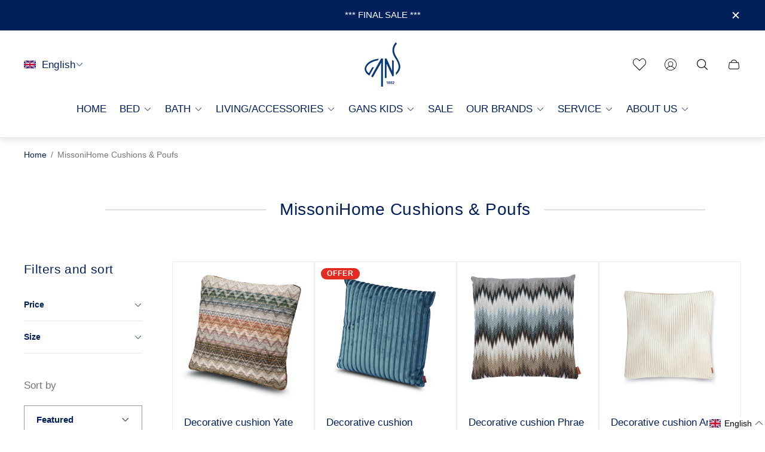

--- FILE ---
content_type: text/html; charset=utf-8
request_url: https://www.gans.at/en/collections/missonihome-zierkissen-und-poufs
body_size: 64509
content:
<!doctype html>
<html class="no-js" lang="en">
  <head>
    <meta charset="utf-8">
    <meta http-equiv="X-UA-Compatible" content="IE=edge">
    <meta name="viewport" content="width=device-width,initial-scale=1">
    <meta name="theme-color" content=""><link rel="canonical" href="https://www.gans.at/en/collections/missonihome-zierkissen-und-poufs">
    <link rel="preconnect" href="https://cdn.shopify.com" crossorigin><link rel="icon" href="//www.gans.at/cdn/shop/files/GANS_Logo_blau_4c_32x32.png?v=1613199779" type="image/png"><link rel="preconnect" href="https://fonts.shopifycdn.com" crossorigin><title>MissoniHome Cushions &amp; Poufs
&ndash; Gans GmbH</title>

<meta property="og:site_name" content="Gans GmbH">
<meta property="og:url" content="https://www.gans.at/en/collections/missonihome-zierkissen-und-poufs">
<meta property="og:title" content="MissoniHome Cushions &amp; Poufs">
<meta property="og:type" content="website">
<meta property="og:description" content="Specialist for down duvets and down pillows, high-quality bed linen, terry cloth products and accessories. Since 1882 we have been processing down and feathers into products that make your sleep something special. We cover cozy duvets and exclusive pillows with the finest bed linen, also made to measure."><meta name="twitter:card" content="summary_large_image">
<meta name="twitter:title" content="MissoniHome Cushions &amp; Poufs">
<meta name="twitter:description" content="Specialist for down duvets and down pillows, high-quality bed linen, terry cloth products and accessories. Since 1882 we have been processing down and feathers into products that make your sleep something special. We cover cozy duvets and exclusive pillows with the finest bed linen, also made to measure.">
<meta property="theme:layout" content="theme">
<meta property="theme:template" content="collection">
<style>
	:root {
		
		--global-container-width: 1400px;

		

		--loading-image: url(//www.gans.at/cdn/shop/t/30/assets/loading.svg?v=139510183042965767481706792533);

		
		--color-black: #000;
		--color-black-light: rgba(0, 0, 0, 0.7);
		--color-white: #fff;
		--color-gray: #757575;
		--color-light-gray: #E9E9E9;
		--color-dark-gray: #999999;
		--color-valencia: #D33636;
		--color-silver: #C4C4C4;
		--color-snow: #F8F8F8;
		--color-whisper: #E6E6E6;
		--color-chelsea-cucumber: #81B154;
		--color-fire-bush: #E49D49;
		--color-green-success: #198754;
		--color-red-error: #B00020;
		--color-ghost-white: #F9F9F9;
        --color-mit-light-grey: #F2F2F2;


	--settings-color-background:#fff;
	--color-img-placeholder-bg: #f2f2f2;
	--link-color:#01205b;
	--settings-color-secondary-attention:#D33636;
	--settings-color-secondary-success:#81B154;



	--color-slider-arrow-background:#151515;  
	--color-slider-arrow-icon:#fafafa;  
	--color-slider-arrow-background-hover:#fafafa;  
	--color-slider-arrow-icon-hover:#151515;  

	--color-overlay:#000000; 


	--color-background: var(--settings-color-background, var(--color-white)); 
	--color-background-darken: #f8f8f8; 

	--color-secondary-attention: var(--settings-color-secondary-attention, var(--color-valencia)); 
	--color-secondary-success: var(--settings-color-secondary-success, var(--color-chelsea-cucumber)); 

		
			
			--color-settings-text-primary:#01205b;
			--color-settings-text-secondary:#757575;
			--color-settings-heading:#01205b;
			--color-settings-star-rating-icon:#fccb00;
			--color-settings-star-rating-icon-rgba:rgba(252, 203, 0, 0.15);
			--color-settings-star-rating-text:#000000;
			--color-settings-label-base:#000000;
			--color-settings-label-primary:#FFFFFF;
			--color-settings-label-secondary:#000000;
			--color-settings-label-sold-out:#000000;

		--color-text-primary: var(--color-settings-text-primary, var(--color-black)); 
		--color-text-secondary: var(--color-settings-text-secondary, var(--color-gray)); 
		--color-heading: var(--color-settings-heading, var(--color-black)); 
		--color-secondary-text: var(--color-settings-text-secondary, var(--color-gray)); 
		--color-text-attention: var(--color-secondary-attention); 
		--color-text-success: var(--color-secondary-success); 
		--color-label-base: var(--color-settings-label-base);
		--color-label-primary: var(--color-settings-label-primary);
		--color-label-secondary: var(--color-settings-label-secondary);
		--color-label-sold-out: var(--color-settings-label-sold-out);
		--color-star-rating-icon: var(--color-settings-star-rating-icon);
		--color-star-rating-icon-rgba: var(--color-settings-star-rating-icon-rgba);
		--color-star-rating-text: var(--color-settings-star-rating-text);

		

		
			--settings-button-text-color-primary:#01205b;
			--settings-button-background-color-primary:#ffffff;
			--settings-button-border-color-primary:#ffffff;

		
			--settings-button-text-color-primary-hover:#ffffff;
			--settings-button-background-color-primary-hover:#01205b;
			--settings-button-border-color-primary-hover:#ffffff;

		
			--button-text-color-primary: var(--settings-button-text-color-primary);
			--button-background-color-primary: var(--settings-button-background-color-primary);
			--button-border-color-primary: var(--settings-button-border-color-primary);

		
			--button-text-color-primary-hover: var(--settings-button-text-color-primary-hover);
			--button-background-color-primary-hover: var(--settings-button-background-color-primary-hover);
			--button-border-color-primary-hover: var(--settings-button-border-color-primary-hover);



		
			--settings-button-text-color-secondary:#ffffff;
			--settings-button-background-color-secondary:#01205b;
			--settings-button-border-color-secondary:#ffffff;

		
			--settings-button-text-color-secondary-hover:#a4b0c9;
			--settings-button-background-color-secondary-hover:#01205b;
			--settings-button-border-color-secondary-hover:#000000;

		
			--button-text-color-secondary: var(--settings-button-text-color-secondary);
			--button-background-color-secondary: var(--settings-button-background-color-secondary);
			--button-border-color-secondary: var(--settings-button-border-color-secondary);

		
			--button-text-color-secondary-hover: var(--settings-button-text-color-secondary-hover);
			--button-background-color-secondary-hover: var(--settings-button-background-color-secondary-hover);
			--button-border-color-secondary-hover: var(--settings-button-border-color-secondary-hover);



		
			--settings-button-text-color-play:#000000;
			--settings-button-background-color-play:#ffffff;

		
			--settings-button-text-color-play-hover:#ffffff;
			--settings-button-background-color-play-hover:#000000;

		
			--settings-product-card-button-text-color:#ffffff;
			--settings-product-card-button-background-color:#000000;
			--settings-product-card-button-border-color:#000000;

		
			--settings-product-card-button-text-color-hover:#000000;
			--settings-product-card-button-background-color-hover:#ffffff;
			--settings-product-card-button-border-color-hover:#000000;

		
			--button-text-color-play: var(--settings-button-text-color-play);
			--button-background-color-play: var(--settings-button-background-color-play);

		
			--button-text-color-play-hover: var(--settings-button-text-color-play-hover);
			--button-background-color-play-hover: var(--settings-button-background-color-play-hover);

		
			--settings-button-icon-color-social:#000000;
			--settings-button-background-color-social:#ffffff;
			--settings-button-border-color-social:#949494;

		
			--settings-button-icon-color-social-hover:#000000;
			--settings-button-background-color-social-hover:#fafafa;
			--settings-button-border-color-social-hover:#151515;

		
			--button-icon-color-social: var(--settings-button-icon-color-social);
			--button-background-color-social: var(--settings-button-background-color-social);
			--button-border-color-social: var(--settings-button-border-color-social);

		
			--button-icon-color-social-hover: var(--settings-button-icon-color-social-hover);
			--button-background-color-social-hover: var(--settings-button-background-color-social-hover);
			--button-border-color-social-hover: var(--settings-button-border-color-social-hover);

		
			--product-card-button-text-color: var(--settings-product-card-button-text-color);
			--product-card-button-background-color: var(--settings-product-card-button-background-color);
			--product-card-button-border-color: var(--settings-product-card-button-border-color);

		
			--product-card-button-text-color-hover: var(--settings-product-card-button-text-color-hover);
			--product-card-button-background-color-hover: var(--settings-product-card-button-background-color-hover);
			--product-card-button-border-color-hover: var(--settings-product-card-button-border-color-hover);


			
			--color-settings-preloader-primary:#E6E6E6;
			--color-settings-preloader-secondary:#000000;
			--background-color-settings-preloader:rgba(255, 255, 255, 0.35);

		--color-preloader-primary: var(--color-settings-preloader-primary, var(--color-whisper)); 
		--color-preloader-secondary: var(--color-settings-preloader-secondary , var(--color-black)); 
		--background-color-preloader: var(--background-color-settings-preloader); 

		
		

		--settings-product-card-border-color:#ececec;
		--settings-product-card-border-color-hover:#C4C4C4;

		--color-border-primary:#01205b; 
		--color-border-secondary:#E6E6E6 ; 
		--color-border-thirdly:#949494; 

		--product-card-border-color: var(--settings-product-card-border-color); 
		--product-card-border-color-hover: var(--settings-product-card-border-color-hover); 

		

		
--settings-background-label-color-base:#fff06c;
	--settings-background-label-color-primary:#e45f5f;
	--settings-background-label-color-secondary:#c5cd91;
	--settings-background-label-color-sold-out:#f2f2f2;
	--settings-color-product-card-text:#01205b;

	--color-background-label-base: var(--settings-background-label-color-base);
	--color-background-label-primary: var(--settings-background-label-color-primary);
	--color-background-label-secondary: var(--settings-background-label-color-secondary);
	--color-background-label-sold-out: var(--settings-background-label-color-sold-out);
	--color-background-quick-buttons: #fff;
	--color-text-quick-buttons: #000;
	--color-compare-sticky-button-bg: #000;
	--color-compare-sticky-button-color: #fff;
	--color-pdp-compare-button-bg: #fff;
	--color-pdp-compare-button-color: #000;
}

		
		
		
		

		
		

		:root {
			--body-font-size:17px;
			--body-font-size-without-unit:17;
			--heading-font-size:14px;
			--base-font-family: "Trebuchet MS", sans-serif;
			--heading-font-family: "Trebuchet MS", sans-serif;
			--heading-font-weight:400;
		}

		

			:root {
				--product-card-object-fit:contain;
			}

		

			:root {
				--sticky-sidebar-offset-top: 40px;
			}@media (-moz-touch-enabled: 0), (hover: hover) {
			body * {
				scrollbar-color:rgba(0, 0, 0, 0.2) rgba(0, 0, 0, 0.0);
			}

			body *::-webkit-scrollbar-track {
				background-color:rgba(0, 0, 0, 0.0);
			}

			body *::-webkit-scrollbar-thumb {
				background-color:rgba(0, 0, 0, 0.2);
			}
		}
</style>
<link rel="stylesheet" href="//www.gans.at/cdn/shop/t/30/assets/main.build.css?v=105050262601605961191766044080">
    <link rel="stylesheet" href="//www.gans.at/cdn/shop/t/30/assets/ithelps.css?v=107911710604101266281760702298"><script>
      window.themeCore = window.themeCore || {};
      window.themeCore.productPlaceholderImage ="https:\/\/www.gans.at\/cdn\/shopifycloud\/storefront\/assets\/no-image-2048-a2addb12.gif";
      window.themeCore.articlePlaceholderImage ="https:\/\/www.gans.at\/cdn\/shopifycloud\/storefront\/assets\/no-image-2048-a2addb12.gif";
      window.themeCore.articlePlaceholderImageFocal = null;
      window.themeCore.productPlaceholderImageFocal = null;
    </script>

    <script>window.performance && window.performance.mark && window.performance.mark('shopify.content_for_header.start');</script><meta name="google-site-verification" content="9dB1kpXk5jJsH66qv-UGaZSElEzWamO5lE4I8gJWpvI">
<meta name="facebook-domain-verification" content="sl0y1aqdgnq34ck9apadt3kofn44fm">
<meta name="facebook-domain-verification" content="0hqt95um6c93814m8fp5tbw4fys3z0">
<meta name="facebook-domain-verification" content="u1b2ymnnzo1p92gevlt3ck7uwe1l54">
<meta name="facebook-domain-verification" content="28jdxgisysr5vt5fnk7llt3wmc08ee">
<meta name="facebook-domain-verification" content="spm2enc41yz40dq1pm0sghdf3ice7z">
<meta id="shopify-digital-wallet" name="shopify-digital-wallet" content="/35266920579/digital_wallets/dialog">
<meta name="shopify-checkout-api-token" content="c89d4d61b8d1126574a4d27a2ad31c88">
<meta id="in-context-paypal-metadata" data-shop-id="35266920579" data-venmo-supported="false" data-environment="production" data-locale="en_US" data-paypal-v4="true" data-currency="EUR">
<link rel="alternate" type="application/atom+xml" title="Feed" href="/en/collections/missonihome-zierkissen-und-poufs.atom" />
<link rel="alternate" hreflang="x-default" href="https://www.gans.at/collections/missonihome-zierkissen-und-poufs">
<link rel="alternate" hreflang="de" href="https://www.gans.at/collections/missonihome-zierkissen-und-poufs">
<link rel="alternate" hreflang="en" href="https://www.gans.at/en/collections/missonihome-zierkissen-und-poufs">
<link rel="alternate" hreflang="en-GB" href="https://www.gans-vienna.com/collections/missonihome-zierkissen-und-poufs">
<link rel="alternate" hreflang="de-GB" href="https://www.gans-vienna.com/de/collections/missonihome-zierkissen-und-poufs">
<link rel="alternate" type="application/json+oembed" href="https://www.gans.at/en/collections/missonihome-zierkissen-und-poufs.oembed">
<script async="async" src="/checkouts/internal/preloads.js?locale=en-AT"></script>
<link rel="preconnect" href="https://shop.app" crossorigin="anonymous">
<script async="async" src="https://shop.app/checkouts/internal/preloads.js?locale=en-AT&shop_id=35266920579" crossorigin="anonymous"></script>
<script id="apple-pay-shop-capabilities" type="application/json">{"shopId":35266920579,"countryCode":"AT","currencyCode":"EUR","merchantCapabilities":["supports3DS"],"merchantId":"gid:\/\/shopify\/Shop\/35266920579","merchantName":"Gans GmbH","requiredBillingContactFields":["postalAddress","email"],"requiredShippingContactFields":["postalAddress","email"],"shippingType":"shipping","supportedNetworks":["visa","maestro","masterCard","amex"],"total":{"type":"pending","label":"Gans GmbH","amount":"1.00"},"shopifyPaymentsEnabled":true,"supportsSubscriptions":true}</script>
<script id="shopify-features" type="application/json">{"accessToken":"c89d4d61b8d1126574a4d27a2ad31c88","betas":["rich-media-storefront-analytics"],"domain":"www.gans.at","predictiveSearch":true,"shopId":35266920579,"locale":"en"}</script>
<script>var Shopify = Shopify || {};
Shopify.shop = "gans-shop.myshopify.com";
Shopify.locale = "en";
Shopify.currency = {"active":"EUR","rate":"1.0"};
Shopify.country = "AT";
Shopify.theme = {"name":"{ithelps} Redesign Gain","id":162532983128,"schema_name":"Gain","schema_version":"2.6.5","theme_store_id":2077,"role":"main"};
Shopify.theme.handle = "null";
Shopify.theme.style = {"id":null,"handle":null};
Shopify.cdnHost = "www.gans.at/cdn";
Shopify.routes = Shopify.routes || {};
Shopify.routes.root = "/en/";</script>
<script type="module">!function(o){(o.Shopify=o.Shopify||{}).modules=!0}(window);</script>
<script>!function(o){function n(){var o=[];function n(){o.push(Array.prototype.slice.apply(arguments))}return n.q=o,n}var t=o.Shopify=o.Shopify||{};t.loadFeatures=n(),t.autoloadFeatures=n()}(window);</script>
<script>
  window.ShopifyPay = window.ShopifyPay || {};
  window.ShopifyPay.apiHost = "shop.app\/pay";
  window.ShopifyPay.redirectState = null;
</script>
<script id="shop-js-analytics" type="application/json">{"pageType":"collection"}</script>
<script defer="defer" async type="module" src="//www.gans.at/cdn/shopifycloud/shop-js/modules/v2/client.init-shop-cart-sync_BT-GjEfc.en.esm.js"></script>
<script defer="defer" async type="module" src="//www.gans.at/cdn/shopifycloud/shop-js/modules/v2/chunk.common_D58fp_Oc.esm.js"></script>
<script defer="defer" async type="module" src="//www.gans.at/cdn/shopifycloud/shop-js/modules/v2/chunk.modal_xMitdFEc.esm.js"></script>
<script type="module">
  await import("//www.gans.at/cdn/shopifycloud/shop-js/modules/v2/client.init-shop-cart-sync_BT-GjEfc.en.esm.js");
await import("//www.gans.at/cdn/shopifycloud/shop-js/modules/v2/chunk.common_D58fp_Oc.esm.js");
await import("//www.gans.at/cdn/shopifycloud/shop-js/modules/v2/chunk.modal_xMitdFEc.esm.js");

  window.Shopify.SignInWithShop?.initShopCartSync?.({"fedCMEnabled":true,"windoidEnabled":true});

</script>
<script>
  window.Shopify = window.Shopify || {};
  if (!window.Shopify.featureAssets) window.Shopify.featureAssets = {};
  window.Shopify.featureAssets['shop-js'] = {"shop-cart-sync":["modules/v2/client.shop-cart-sync_DZOKe7Ll.en.esm.js","modules/v2/chunk.common_D58fp_Oc.esm.js","modules/v2/chunk.modal_xMitdFEc.esm.js"],"init-fed-cm":["modules/v2/client.init-fed-cm_B6oLuCjv.en.esm.js","modules/v2/chunk.common_D58fp_Oc.esm.js","modules/v2/chunk.modal_xMitdFEc.esm.js"],"shop-cash-offers":["modules/v2/client.shop-cash-offers_D2sdYoxE.en.esm.js","modules/v2/chunk.common_D58fp_Oc.esm.js","modules/v2/chunk.modal_xMitdFEc.esm.js"],"shop-login-button":["modules/v2/client.shop-login-button_QeVjl5Y3.en.esm.js","modules/v2/chunk.common_D58fp_Oc.esm.js","modules/v2/chunk.modal_xMitdFEc.esm.js"],"pay-button":["modules/v2/client.pay-button_DXTOsIq6.en.esm.js","modules/v2/chunk.common_D58fp_Oc.esm.js","modules/v2/chunk.modal_xMitdFEc.esm.js"],"shop-button":["modules/v2/client.shop-button_DQZHx9pm.en.esm.js","modules/v2/chunk.common_D58fp_Oc.esm.js","modules/v2/chunk.modal_xMitdFEc.esm.js"],"avatar":["modules/v2/client.avatar_BTnouDA3.en.esm.js"],"init-windoid":["modules/v2/client.init-windoid_CR1B-cfM.en.esm.js","modules/v2/chunk.common_D58fp_Oc.esm.js","modules/v2/chunk.modal_xMitdFEc.esm.js"],"init-shop-for-new-customer-accounts":["modules/v2/client.init-shop-for-new-customer-accounts_C_vY_xzh.en.esm.js","modules/v2/client.shop-login-button_QeVjl5Y3.en.esm.js","modules/v2/chunk.common_D58fp_Oc.esm.js","modules/v2/chunk.modal_xMitdFEc.esm.js"],"init-shop-email-lookup-coordinator":["modules/v2/client.init-shop-email-lookup-coordinator_BI7n9ZSv.en.esm.js","modules/v2/chunk.common_D58fp_Oc.esm.js","modules/v2/chunk.modal_xMitdFEc.esm.js"],"init-shop-cart-sync":["modules/v2/client.init-shop-cart-sync_BT-GjEfc.en.esm.js","modules/v2/chunk.common_D58fp_Oc.esm.js","modules/v2/chunk.modal_xMitdFEc.esm.js"],"shop-toast-manager":["modules/v2/client.shop-toast-manager_DiYdP3xc.en.esm.js","modules/v2/chunk.common_D58fp_Oc.esm.js","modules/v2/chunk.modal_xMitdFEc.esm.js"],"init-customer-accounts":["modules/v2/client.init-customer-accounts_D9ZNqS-Q.en.esm.js","modules/v2/client.shop-login-button_QeVjl5Y3.en.esm.js","modules/v2/chunk.common_D58fp_Oc.esm.js","modules/v2/chunk.modal_xMitdFEc.esm.js"],"init-customer-accounts-sign-up":["modules/v2/client.init-customer-accounts-sign-up_iGw4briv.en.esm.js","modules/v2/client.shop-login-button_QeVjl5Y3.en.esm.js","modules/v2/chunk.common_D58fp_Oc.esm.js","modules/v2/chunk.modal_xMitdFEc.esm.js"],"shop-follow-button":["modules/v2/client.shop-follow-button_CqMgW2wH.en.esm.js","modules/v2/chunk.common_D58fp_Oc.esm.js","modules/v2/chunk.modal_xMitdFEc.esm.js"],"checkout-modal":["modules/v2/client.checkout-modal_xHeaAweL.en.esm.js","modules/v2/chunk.common_D58fp_Oc.esm.js","modules/v2/chunk.modal_xMitdFEc.esm.js"],"shop-login":["modules/v2/client.shop-login_D91U-Q7h.en.esm.js","modules/v2/chunk.common_D58fp_Oc.esm.js","modules/v2/chunk.modal_xMitdFEc.esm.js"],"lead-capture":["modules/v2/client.lead-capture_BJmE1dJe.en.esm.js","modules/v2/chunk.common_D58fp_Oc.esm.js","modules/v2/chunk.modal_xMitdFEc.esm.js"],"payment-terms":["modules/v2/client.payment-terms_Ci9AEqFq.en.esm.js","modules/v2/chunk.common_D58fp_Oc.esm.js","modules/v2/chunk.modal_xMitdFEc.esm.js"]};
</script>
<script>(function() {
  var isLoaded = false;
  function asyncLoad() {
    if (isLoaded) return;
    isLoaded = true;
    var urls = ["https:\/\/servicepoints.sendcloud.sc\/shops\/shopify\/embed\/7cc05dee-fd9f-4bf8-9b59-154842c65739.js?shop=gans-shop.myshopify.com","https:\/\/s3-us-west-2.amazonaws.com\/da-restock\/da-restock.js?shop=gans-shop.myshopify.com","https:\/\/cloudsearch-1f874.kxcdn.com\/shopify.js?shop=gans-shop.myshopify.com","https:\/\/omnisnippet1.com\/platforms\/shopify.js?source=scriptTag\u0026v=2025-05-14T10\u0026shop=gans-shop.myshopify.com","https:\/\/tseish-app.connect.trustedshops.com\/esc.js?apiBaseUrl=aHR0cHM6Ly90c2Vpc2gtYXBwLmNvbm5lY3QudHJ1c3RlZHNob3BzLmNvbQ==\u0026instanceId=Z2Fucy1zaG9wLm15c2hvcGlmeS5jb20=\u0026shop=gans-shop.myshopify.com"];
    for (var i = 0; i < urls.length; i++) {
      var s = document.createElement('script');
      s.type = 'text/javascript';
      s.async = true;
      s.src = urls[i];
      var x = document.getElementsByTagName('script')[0];
      x.parentNode.insertBefore(s, x);
    }
  };
  if(window.attachEvent) {
    window.attachEvent('onload', asyncLoad);
  } else {
    window.addEventListener('load', asyncLoad, false);
  }
})();</script>
<script id="__st">var __st={"a":35266920579,"offset":3600,"reqid":"60e83575-adab-4bf6-8082-6d608bb4c2b1-1769462390","pageurl":"www.gans.at\/en\/collections\/missonihome-zierkissen-und-poufs","u":"7f4c8108494c","p":"collection","rtyp":"collection","rid":260644831363};</script>
<script>window.ShopifyPaypalV4VisibilityTracking = true;</script>
<script id="captcha-bootstrap">!function(){'use strict';const t='contact',e='account',n='new_comment',o=[[t,t],['blogs',n],['comments',n],[t,'customer']],c=[[e,'customer_login'],[e,'guest_login'],[e,'recover_customer_password'],[e,'create_customer']],r=t=>t.map((([t,e])=>`form[action*='/${t}']:not([data-nocaptcha='true']) input[name='form_type'][value='${e}']`)).join(','),a=t=>()=>t?[...document.querySelectorAll(t)].map((t=>t.form)):[];function s(){const t=[...o],e=r(t);return a(e)}const i='password',u='form_key',d=['recaptcha-v3-token','g-recaptcha-response','h-captcha-response',i],f=()=>{try{return window.sessionStorage}catch{return}},m='__shopify_v',_=t=>t.elements[u];function p(t,e,n=!1){try{const o=window.sessionStorage,c=JSON.parse(o.getItem(e)),{data:r}=function(t){const{data:e,action:n}=t;return t[m]||n?{data:e,action:n}:{data:t,action:n}}(c);for(const[e,n]of Object.entries(r))t.elements[e]&&(t.elements[e].value=n);n&&o.removeItem(e)}catch(o){console.error('form repopulation failed',{error:o})}}const l='form_type',E='cptcha';function T(t){t.dataset[E]=!0}const w=window,h=w.document,L='Shopify',v='ce_forms',y='captcha';let A=!1;((t,e)=>{const n=(g='f06e6c50-85a8-45c8-87d0-21a2b65856fe',I='https://cdn.shopify.com/shopifycloud/storefront-forms-hcaptcha/ce_storefront_forms_captcha_hcaptcha.v1.5.2.iife.js',D={infoText:'Protected by hCaptcha',privacyText:'Privacy',termsText:'Terms'},(t,e,n)=>{const o=w[L][v],c=o.bindForm;if(c)return c(t,g,e,D).then(n);var r;o.q.push([[t,g,e,D],n]),r=I,A||(h.body.append(Object.assign(h.createElement('script'),{id:'captcha-provider',async:!0,src:r})),A=!0)});var g,I,D;w[L]=w[L]||{},w[L][v]=w[L][v]||{},w[L][v].q=[],w[L][y]=w[L][y]||{},w[L][y].protect=function(t,e){n(t,void 0,e),T(t)},Object.freeze(w[L][y]),function(t,e,n,w,h,L){const[v,y,A,g]=function(t,e,n){const i=e?o:[],u=t?c:[],d=[...i,...u],f=r(d),m=r(i),_=r(d.filter((([t,e])=>n.includes(e))));return[a(f),a(m),a(_),s()]}(w,h,L),I=t=>{const e=t.target;return e instanceof HTMLFormElement?e:e&&e.form},D=t=>v().includes(t);t.addEventListener('submit',(t=>{const e=I(t);if(!e)return;const n=D(e)&&!e.dataset.hcaptchaBound&&!e.dataset.recaptchaBound,o=_(e),c=g().includes(e)&&(!o||!o.value);(n||c)&&t.preventDefault(),c&&!n&&(function(t){try{if(!f())return;!function(t){const e=f();if(!e)return;const n=_(t);if(!n)return;const o=n.value;o&&e.removeItem(o)}(t);const e=Array.from(Array(32),(()=>Math.random().toString(36)[2])).join('');!function(t,e){_(t)||t.append(Object.assign(document.createElement('input'),{type:'hidden',name:u})),t.elements[u].value=e}(t,e),function(t,e){const n=f();if(!n)return;const o=[...t.querySelectorAll(`input[type='${i}']`)].map((({name:t})=>t)),c=[...d,...o],r={};for(const[a,s]of new FormData(t).entries())c.includes(a)||(r[a]=s);n.setItem(e,JSON.stringify({[m]:1,action:t.action,data:r}))}(t,e)}catch(e){console.error('failed to persist form',e)}}(e),e.submit())}));const S=(t,e)=>{t&&!t.dataset[E]&&(n(t,e.some((e=>e===t))),T(t))};for(const o of['focusin','change'])t.addEventListener(o,(t=>{const e=I(t);D(e)&&S(e,y())}));const B=e.get('form_key'),M=e.get(l),P=B&&M;t.addEventListener('DOMContentLoaded',(()=>{const t=y();if(P)for(const e of t)e.elements[l].value===M&&p(e,B);[...new Set([...A(),...v().filter((t=>'true'===t.dataset.shopifyCaptcha))])].forEach((e=>S(e,t)))}))}(h,new URLSearchParams(w.location.search),n,t,e,['guest_login'])})(!0,!0)}();</script>
<script integrity="sha256-4kQ18oKyAcykRKYeNunJcIwy7WH5gtpwJnB7kiuLZ1E=" data-source-attribution="shopify.loadfeatures" defer="defer" src="//www.gans.at/cdn/shopifycloud/storefront/assets/storefront/load_feature-a0a9edcb.js" crossorigin="anonymous"></script>
<script crossorigin="anonymous" defer="defer" src="//www.gans.at/cdn/shopifycloud/storefront/assets/shopify_pay/storefront-65b4c6d7.js?v=20250812"></script>
<script data-source-attribution="shopify.dynamic_checkout.dynamic.init">var Shopify=Shopify||{};Shopify.PaymentButton=Shopify.PaymentButton||{isStorefrontPortableWallets:!0,init:function(){window.Shopify.PaymentButton.init=function(){};var t=document.createElement("script");t.src="https://www.gans.at/cdn/shopifycloud/portable-wallets/latest/portable-wallets.en.js",t.type="module",document.head.appendChild(t)}};
</script>
<script data-source-attribution="shopify.dynamic_checkout.buyer_consent">
  function portableWalletsHideBuyerConsent(e){var t=document.getElementById("shopify-buyer-consent"),n=document.getElementById("shopify-subscription-policy-button");t&&n&&(t.classList.add("hidden"),t.setAttribute("aria-hidden","true"),n.removeEventListener("click",e))}function portableWalletsShowBuyerConsent(e){var t=document.getElementById("shopify-buyer-consent"),n=document.getElementById("shopify-subscription-policy-button");t&&n&&(t.classList.remove("hidden"),t.removeAttribute("aria-hidden"),n.addEventListener("click",e))}window.Shopify?.PaymentButton&&(window.Shopify.PaymentButton.hideBuyerConsent=portableWalletsHideBuyerConsent,window.Shopify.PaymentButton.showBuyerConsent=portableWalletsShowBuyerConsent);
</script>
<script data-source-attribution="shopify.dynamic_checkout.cart.bootstrap">document.addEventListener("DOMContentLoaded",(function(){function t(){return document.querySelector("shopify-accelerated-checkout-cart, shopify-accelerated-checkout")}if(t())Shopify.PaymentButton.init();else{new MutationObserver((function(e,n){t()&&(Shopify.PaymentButton.init(),n.disconnect())})).observe(document.body,{childList:!0,subtree:!0})}}));
</script>
<script id='scb4127' type='text/javascript' async='' src='https://www.gans.at/cdn/shopifycloud/privacy-banner/storefront-banner.js'></script><link id="shopify-accelerated-checkout-styles" rel="stylesheet" media="screen" href="https://www.gans.at/cdn/shopifycloud/portable-wallets/latest/accelerated-checkout-backwards-compat.css" crossorigin="anonymous">
<style id="shopify-accelerated-checkout-cart">
        #shopify-buyer-consent {
  margin-top: 1em;
  display: inline-block;
  width: 100%;
}

#shopify-buyer-consent.hidden {
  display: none;
}

#shopify-subscription-policy-button {
  background: none;
  border: none;
  padding: 0;
  text-decoration: underline;
  font-size: inherit;
  cursor: pointer;
}

#shopify-subscription-policy-button::before {
  box-shadow: none;
}

      </style>

<script>window.performance && window.performance.mark && window.performance.mark('shopify.content_for_header.end');</script>

    <script>
      document.querySelector("html").classList.remove("no-js");
    </script>



    <script
      src="https://code.jquery.com/jquery-3.7.1.min.js"
      integrity="sha256-/JqT3SQfawRcv/BIHPThkBvs0OEvtFFmqPF/lYI/Cxo="
      crossorigin="anonymous"
    ></script>
  <!-- BEGIN app block: shopify://apps/langify/blocks/langify/b50c2edb-8c63-4e36-9e7c-a7fdd62ddb8f --><!-- BEGIN app snippet: ly-switcher-factory -->




<style>
  .ly-switcher-wrapper.ly-hide, .ly-recommendation.ly-hide, .ly-recommendation .ly-submit-btn {
    display: none !important;
  }

  #ly-switcher-factory-template {
    display: none;
  }


  
</style>


<template id="ly-switcher-factory-template">
<div data-breakpoint="" class="ly-switcher-wrapper ly-breakpoint-1 fixed bottom_right ly-hide" style="font-size: 14px; margin: 0px 0px; "><div data-dropup="false" onclick="langify.switcher.toggleSwitcherOpen(this)" class="ly-languages-switcher ly-custom-dropdown-switcher ly-bright-theme" style=" margin: 0px 0px;">
          <span role="button" tabindex="0" aria-label="Selected language: English" aria-expanded="false" aria-controls="languagesSwitcherList-1" class="ly-custom-dropdown-current" style="background: #ffffff; color: #000000;  "><i class="ly-icon ly-flag-icon ly-flag-icon-en en "></i><span class="ly-custom-dropdown-current-inner ly-custom-dropdown-current-inner-text">English
</span>
<div aria-hidden="true" class="ly-arrow ly-arrow-black stroke" style="vertical-align: middle; width: 14.0px; height: 14.0px;">
        <svg xmlns="http://www.w3.org/2000/svg" viewBox="0 0 14.0 14.0" height="14.0px" width="14.0px" style="position: absolute;">
          <path d="M1 4.5 L7.0 10.5 L13.0 4.5" fill="transparent" stroke="#000000" stroke-width="1px"/>
        </svg>
      </div>
          </span>
          <ul id="languagesSwitcherList-1" role="list" class="ly-custom-dropdown-list ly-is-open ly-bright-theme" style="background: #ffffff; color: #000000; "><li key="de" style="color: #000000;  margin: 0px 0px;" tabindex="-1">
                  <a class="ly-custom-dropdown-list-element ly-languages-switcher-link ly-bright-theme"
                    href="#"
                      data-language-code="de" 
                    
                    data-ly-locked="true" rel="nofollow"><i class="ly-icon ly-flag-icon ly-flag-icon-de"></i><span class="ly-custom-dropdown-list-element-right">German</span></a>
                </li><li key="en" style="color: #000000;  margin: 0px 0px;" tabindex="-1">
                  <a class="ly-custom-dropdown-list-element ly-languages-switcher-link ly-bright-theme"
                    href="#"
                      data-language-code="en" 
                    
                    data-ly-locked="true" rel="nofollow"><i class="ly-icon ly-flag-icon ly-flag-icon-en"></i><span class="ly-custom-dropdown-list-element-right">English</span></a>
                </li></ul>
        </div></div>
</template><link rel="preload stylesheet" href="https://cdn.shopify.com/extensions/019a5e5e-a484-720d-b1ab-d37a963e7bba/extension-langify-79/assets/langify-flags.css" as="style" media="print" onload="this.media='all'; this.onload=null;"><!-- END app snippet -->

<script>
  var langify = window.langify || {};
  var customContents = {};
  var customContents_image = {};
  var langifySettingsOverwrites = {};
  var defaultSettings = {
    debug: false,               // BOOL : Enable/disable console logs
    observe: true,              // BOOL : Enable/disable the entire mutation observer (off switch)
    observeLinks: false,
    observeImages: true,
    observeCustomContents: true,
    maxMutations: 5,
    timeout: 100,               // INT : Milliseconds to wait after a mutation, before the next mutation event will be allowed for the element
    linksBlacklist: [],
    usePlaceholderMatching: false
  };

  if(langify.settings) { 
    langifySettingsOverwrites = Object.assign({}, langify.settings);
    langify.settings = Object.assign(defaultSettings, langify.settings); 
  } else { 
    langify.settings = defaultSettings; 
  }

  langify.settings.theme = null;
  langify.settings.switcher = null;
  if(langify.settings.switcher === null) {
    langify.settings.switcher = {};
  }
  langify.settings.switcher.customIcons = null;

  langify.locale = langify.locale || {
    country_code: "AT",
    language_code: "en",
    currency_code: null,
    primary: false,
    iso_code: "en",
    root_url: "\/en",
    language_id: "ly136460",
    shop_url: "https:\/\/www.gans.at",
    domain_feature_enabled: null,
    languages: [{
        iso_code: "de",
        root_url: "\/",
        domain: null,
      },{
        iso_code: "en",
        root_url: "\/en",
        domain: null,
      },]
  };

  langify.localization = {
    available_countries: ["Austria","Belgium","Bulgaria","Croatia","Cyprus","Czechia","Denmark","Estonia","Finland","France","Germany","Greece","Hungary","Ireland","Italy","Latvia","Lithuania","Luxembourg","Malta","Netherlands","Poland","Portugal","Romania","Slovakia","Slovenia","Spain","Sweden","Switzerland","United Kingdom"],
    available_languages: [{"shop_locale":{"locale":"de","enabled":true,"primary":true,"published":true}},{"shop_locale":{"locale":"en","enabled":true,"primary":false,"published":true}}],
    country: "Austria",
    language: {"shop_locale":{"locale":"en","enabled":true,"primary":false,"published":true}},
    market: {
      handle: "at",
      id: 983072899,
      metafields: {"error":"json not allowed for this object"},
    }
  };

  // Disable link correction ALWAYS on languages with mapped domains
  
  if(langify.locale.root_url == '/') {
    langify.settings.observeLinks = false;
  }


  function extractImageObject(val) {
  if (!val || val === '') return false;

  // Handle src-sets (e.g., "image_600x600.jpg 1x, image_1200x1200.jpg 2x")
  if (val.search(/([0-9]+w?h?x?,)/gi) > -1) {
    val = val.split(/([0-9]+w?h?x?,)/gi)[0];
  }

  const hostBegin = val.indexOf('//') !== -1 ? val.indexOf('//') : 0;
  const hostEnd = val.lastIndexOf('/') + 1;
  const host = val.substring(hostBegin, hostEnd);
  let afterHost = val.substring(hostEnd);

  // Remove query/hash fragments
  afterHost = afterHost.split('#')[0].split('?')[0];

  // Extract name before any Shopify modifiers or file extension
  // e.g., "photo_600x600_crop_center@2x.jpg" → "photo"
  const name = afterHost.replace(
    /(_[0-9]+x[0-9]*|_{width}x|_{size})?(_crop_(top|center|bottom|left|right))?(@[0-9]*x)?(\.progressive)?(\.(png\.jpg|jpe?g|png|gif|webp))?$/i,
    ''
  );

  // Extract file extension (if any)
  let type = '';
  const match = afterHost.match(/\.(png\.jpg|jpe?g|png|gif|webp)$/i);
  if (match) {
    type = match[1].replace('png.jpg', 'jpg'); // fix weird double-extension cases
  }

  // Clean file name with extension or suffixes normalized
  const file = afterHost.replace(
    /(_[0-9]+x[0-9]*|_{width}x|_{size})?(_crop_(top|center|bottom|left|right))?(@[0-9]*x)?(\.progressive)?(\.(png\.jpg|jpe?g|png|gif|webp))?$/i,
    type ? '.' + type : ''
  );

  return { host, name, type, file };
}



  /* Custom Contents Section*/
  var customContents = {};

customContents["Zum Wunschzettel hinzufügen"
          .toLowerCase()
          .trim()
          .replace(/\s+/g, " ")] = 'Add to Wishlist';
customContents["Wir verwenden Cookies. Viele sind notwendig, um die Website und ihre Funktionen zu betreiben, andere sind für statistische oder Marketingzwecke. Mit der Entscheidung \"Nur essentielle Cookies akzeptieren\" werden wir Ihre Privatsphäre respektieren und keine Cookies setzen, die nicht für den Betrieb der Seite notwendig sind."
          .toLowerCase()
          .trim()
          .replace(/\s+/g, " ")] = 'We use cookies. Many are necessary to operate the site and its features, others are for statistical or marketing purposes. By choosing "Accept only essential cookies" we will respect your privacy and not set cookies that are not necessary for the operation of the site.';
customContents["Essentiell"
          .toLowerCase()
          .trim()
          .replace(/\s+/g, " ")] = 'Essential';
customContents["Statistik"
          .toLowerCase()
          .trim()
          .replace(/\s+/g, " ")] = 'Statistics';
customContents["Alle akzeptieren"
          .toLowerCase()
          .trim()
          .replace(/\s+/g, " ")] = 'Accept all';
customContents["Nur Essentielle Cookies akzeptieren"
          .toLowerCase()
          .trim()
          .replace(/\s+/g, " ")] = 'Accept essential cookies only';
customContents["Individuelle Cookie Einstellungen"
          .toLowerCase()
          .trim()
          .replace(/\s+/g, " ")] = 'Individual cookie settings';
customContents["Datenschutzhinweis"
          .toLowerCase()
          .trim()
          .replace(/\s+/g, " ")] = 'Data protection notice';
customContents["Impressum"
          .toLowerCase()
          .trim()
          .replace(/\s+/g, " ")] = 'Imprint';
customContents["WUNSCHLISTE"
          .toLowerCase()
          .trim()
          .replace(/\s+/g, " ")] = 'WISHLIST';
customContents["SUCHEN"
          .toLowerCase()
          .trim()
          .replace(/\s+/g, " ")] = 'SEARCH';
customContents["Bitte anmelden, um Artikel zur Wunschliste hinzuzufügen"
          .toLowerCase()
          .trim()
          .replace(/\s+/g, " ")] = 'Please log in to add items to the Wishlist';

  // Images Section
  

  customContents_image[extractImageObject("https:\/\/cdn.shopify.com\/s\/files\/1\/0352\/6692\/0579\/collections\/IMG_9706.jpg?v=1623832910".toLowerCase()).file] = extractImageObject("https:\/\/cdn.shopify.com\/s\/files\/1\/0352\/6692\/0579\/collections\/IMG_9706.jpg?v=1623832910");
  

  customContents_image[extractImageObject("https:\/\/cdn.shopify.com\/s\/files\/1\/0352\/6692\/0579\/collections\/Screenshot_2021-11-14_at_20.21.43.png?v=1636917749".toLowerCase()).file] = extractImageObject("https:\/\/cdn.shopify.com\/s\/files\/1\/0352\/6692\/0579\/collections\/Screenshot_2021-11-14_at_20.21.43.png?v=1636917749");
  

  customContents_image[extractImageObject("https:\/\/cdn.shopify.com\/s\/files\/1\/0352\/6692\/0579\/collections\/ACL_Prado_2.jpg?v=1594638215".toLowerCase()).file] = extractImageObject("https:\/\/cdn.shopify.com\/s\/files\/1\/0352\/6692\/0579\/collections\/ACL_Prado_2.jpg?v=1594638215");
  

  customContents_image[extractImageObject("https:\/\/cdn.shopify.com\/s\/files\/1\/0352\/6692\/0579\/collections\/Ajour.png?v=1586375053".toLowerCase()).file] = extractImageObject("https:\/\/cdn.shopify.com\/s\/files\/1\/0352\/6692\/0579\/collections\/Ajour.png?v=1586375053");
  

  customContents_image[extractImageObject("https:\/\/cdn.shopify.com\/s\/files\/1\/0352\/6692\/0579\/collections\/ACLPrado1.jpg?v=1613981218".toLowerCase()).file] = extractImageObject("https:\/\/cdn.shopify.com\/s\/files\/1\/0352\/6692\/0579\/collections\/ACLPrado1.jpg?v=1613981218");
  

  customContents_image[extractImageObject("https:\/\/cdn.shopify.com\/s\/files\/1\/0352\/6692\/0579\/collections\/PhotoRoom_20200707_134523.png?v=1599131083".toLowerCase()).file] = extractImageObject("https:\/\/cdn.shopify.com\/s\/files\/1\/0352\/6692\/0579\/collections\/PhotoRoom_20200707_134523.png?v=1599131083");
  

  customContents_image[extractImageObject("https:\/\/cdn.shopify.com\/s\/files\/1\/0352\/6692\/0579\/collections\/CountingSheepBW_3.jpg?v=1598524500".toLowerCase()).file] = extractImageObject("https:\/\/cdn.shopify.com\/s\/files\/1\/0352\/6692\/0579\/collections\/CountingSheepBW_3.jpg?v=1598524500");
  

  customContents_image[extractImageObject("https:\/\/cdn.shopify.com\/s\/files\/1\/0352\/6692\/0579\/collections\/Innview.png?v=1586374823".toLowerCase()).file] = extractImageObject("https:\/\/cdn.shopify.com\/s\/files\/1\/0352\/6692\/0579\/collections\/Innview.png?v=1586374823");
  

  customContents_image[extractImageObject("https:\/\/cdn.shopify.com\/s\/files\/1\/0352\/6692\/0579\/collections\/Melk1072-1000_Milieuweissgrau.jpg?v=1602588501".toLowerCase()).file] = extractImageObject("https:\/\/cdn.shopify.com\/s\/files\/1\/0352\/6692\/0579\/collections\/Melk1072-1000_Milieuweissgrau.jpg?v=1602588501");
  

  customContents_image[extractImageObject("https:\/\/cdn.shopify.com\/s\/files\/1\/0352\/6692\/0579\/collections\/doppio_ajour_1.png?v=1600412907".toLowerCase()).file] = extractImageObject("https:\/\/cdn.shopify.com\/s\/files\/1\/0352\/6692\/0579\/collections\/doppio_ajour_1.png?v=1600412907");
  

  customContents_image[extractImageObject("https:\/\/cdn.shopify.com\/s\/files\/1\/0352\/6692\/0579\/collections\/2020_Gans_Tag2_DSC3179_low_res_Leinen.jpg?v=1600082953".toLowerCase()).file] = extractImageObject("https:\/\/cdn.shopify.com\/s\/files\/1\/0352\/6692\/0579\/collections\/2020_Gans_Tag2_DSC3179_low_res_Leinen.jpg?v=1600082953");
  

  customContents_image[extractImageObject("https:\/\/cdn.shopify.com\/s\/files\/1\/0352\/6692\/0579\/collections\/ImageGANS.jpg?v=1587669531".toLowerCase()).file] = extractImageObject("https:\/\/cdn.shopify.com\/s\/files\/1\/0352\/6692\/0579\/collections\/ImageGANS.jpg?v=1587669531");
  

  customContents_image[extractImageObject("https:\/\/cdn.shopify.com\/s\/files\/1\/0352\/6692\/0579\/collections\/Image_Graser.jpg?v=1598524679".toLowerCase()).file] = extractImageObject("https:\/\/cdn.shopify.com\/s\/files\/1\/0352\/6692\/0579\/collections\/Image_Graser.jpg?v=1598524679");
  

  customContents_image[extractImageObject("https:\/\/cdn.shopify.com\/s\/files\/1\/0352\/6692\/0579\/collections\/PhotoRoom_20210113_132612_b4bdeebd-b432-4a56-81e1-fbd4e9ee7093.png?v=1610541041".toLowerCase()).file] = extractImageObject("https:\/\/cdn.shopify.com\/s\/files\/1\/0352\/6692\/0579\/collections\/PhotoRoom_20210113_132612_b4bdeebd-b432-4a56-81e1-fbd4e9ee7093.png?v=1610541041");
  

  customContents_image[extractImageObject("https:\/\/cdn.shopify.com\/s\/files\/1\/0352\/6692\/0579\/collections\/Leander.png?v=1586375001".toLowerCase()).file] = extractImageObject("https:\/\/cdn.shopify.com\/s\/files\/1\/0352\/6692\/0579\/collections\/Leander.png?v=1586375001");
  

  customContents_image[extractImageObject("https:\/\/cdn.shopify.com\/s\/files\/1\/0352\/6692\/0579\/collections\/Stonewashed.png?v=1586374856".toLowerCase()).file] = extractImageObject("https:\/\/cdn.shopify.com\/s\/files\/1\/0352\/6692\/0579\/collections\/Stonewashed.png?v=1586374856");
  

  customContents_image[extractImageObject("https:\/\/cdn.shopify.com\/s\/files\/1\/0352\/6692\/0579\/collections\/Image_mit_BW.jpg?v=1599131156".toLowerCase()).file] = extractImageObject("https:\/\/cdn.shopify.com\/s\/files\/1\/0352\/6692\/0579\/collections\/Image_mit_BW.jpg?v=1599131156");
  

  customContents_image[extractImageObject("https:\/\/cdn.shopify.com\/s\/files\/1\/0352\/6692\/0579\/collections\/POLO_PLAYER_PEBBLE_f7085628-eab2-42ab-89ae-46ee4e22422a.jpg?v=1608208540".toLowerCase()).file] = extractImageObject("https:\/\/cdn.shopify.com\/s\/files\/1\/0352\/6692\/0579\/collections\/POLO_PLAYER_PEBBLE_f7085628-eab2-42ab-89ae-46ee4e22422a.jpg?v=1608208540");
  

  customContents_image[extractImageObject("https:\/\/cdn.shopify.com\/s\/files\/1\/0352\/6692\/0579\/collections\/Rubino.png?v=1586375074".toLowerCase()).file] = extractImageObject("https:\/\/cdn.shopify.com\/s\/files\/1\/0352\/6692\/0579\/collections\/Rubino.png?v=1586375074");
  

  customContents_image[extractImageObject("https:\/\/cdn.shopify.com\/s\/files\/1\/0352\/6692\/0579\/collections\/SMS_Glatt.png?v=1586375093".toLowerCase()).file] = extractImageObject("https:\/\/cdn.shopify.com\/s\/files\/1\/0352\/6692\/0579\/collections\/SMS_Glatt.png?v=1586375093");
  

  customContents_image[extractImageObject("https:\/\/cdn.shopify.com\/s\/files\/1\/0352\/6692\/0579\/collections\/Trio.png?v=1586375041".toLowerCase()).file] = extractImageObject("https:\/\/cdn.shopify.com\/s\/files\/1\/0352\/6692\/0579\/collections\/Trio.png?v=1586375041");
  

  customContents_image[extractImageObject("https:\/\/cdn.shopify.com\/s\/files\/1\/0352\/6692\/0579\/collections\/BlossomBW_1_ff215ef6-868b-4e44-a240-4b404b4867fd.jpg?v=1600157789".toLowerCase()).file] = extractImageObject("https:\/\/cdn.shopify.com\/s\/files\/1\/0352\/6692\/0579\/collections\/BlossomBW_1_ff215ef6-868b-4e44-a240-4b404b4867fd.jpg?v=1600157789");
  

  customContents_image[extractImageObject("https:\/\/cdn.shopify.com\/s\/files\/1\/0352\/6692\/0579\/collections\/Fuellmaterial_DD-Star_de_Luxe.jpg?v=1587108992".toLowerCase()).file] = extractImageObject("https:\/\/cdn.shopify.com\/s\/files\/1\/0352\/6692\/0579\/collections\/Fuellmaterial_DD-Star_de_Luxe.jpg?v=1587108992");
  

  customContents_image[extractImageObject("https:\/\/cdn.shopify.com\/s\/files\/1\/0352\/6692\/0579\/collections\/DD_BASIC_L_20516_low_res.jpg?v=1586508178".toLowerCase()).file] = extractImageObject("https:\/\/cdn.shopify.com\/s\/files\/1\/0352\/6692\/0579\/collections\/DD_BASIC_L_20516_low_res.jpg?v=1586508178");
  

  customContents_image[extractImageObject("https:\/\/cdn.shopify.com\/s\/files\/1\/0352\/6692\/0579\/collections\/DD-Royal_SL_Tag20494_low_res.jpg?v=1586508232".toLowerCase()).file] = extractImageObject("https:\/\/cdn.shopify.com\/s\/files\/1\/0352\/6692\/0579\/collections\/DD-Royal_SL_Tag20494_low_res.jpg?v=1586508232");
  

  customContents_image[extractImageObject("https:\/\/cdn.shopify.com\/s\/files\/1\/0352\/6692\/0579\/collections\/DD_STAR_DE_LUXE_L.jpg?v=1586508157".toLowerCase()).file] = extractImageObject("https:\/\/cdn.shopify.com\/s\/files\/1\/0352\/6692\/0579\/collections\/DD_STAR_DE_LUXE_L.jpg?v=1586508157");
  

  customContents_image[extractImageObject("https:\/\/cdn.shopify.com\/s\/files\/1\/0352\/6692\/0579\/collections\/DD-Supreme_SL_Tag20556_low_res.jpg?v=1586508262".toLowerCase()).file] = extractImageObject("https:\/\/cdn.shopify.com\/s\/files\/1\/0352\/6692\/0579\/collections\/DD-Supreme_SL_Tag20556_low_res.jpg?v=1586508262");
  

  customContents_image[extractImageObject("https:\/\/cdn.shopify.com\/s\/files\/1\/0352\/6692\/0579\/collections\/Daunenpolster.jpg?v=1587987762".toLowerCase()).file] = extractImageObject("https:\/\/cdn.shopify.com\/s\/files\/1\/0352\/6692\/0579\/collections\/Daunenpolster.jpg?v=1587987762");
  

  customContents_image[extractImageObject("https:\/\/cdn.shopify.com\/s\/files\/1\/0352\/6692\/0579\/collections\/Imagebild_Faserdecken.jpg?v=1587987555".toLowerCase()).file] = extractImageObject("https:\/\/cdn.shopify.com\/s\/files\/1\/0352\/6692\/0579\/collections\/Imagebild_Faserdecken.jpg?v=1587987555");
  

  customContents_image[extractImageObject("https:\/\/cdn.shopify.com\/s\/files\/1\/0352\/6692\/0579\/collections\/RECTANGULAR5N115_1728x_a5f19c0b-d793-47ed-913d-3c4991eceeb8.jpg?v=1614247483".toLowerCase()).file] = extractImageObject("https:\/\/cdn.shopify.com\/s\/files\/1\/0352\/6692\/0579\/collections\/RECTANGULAR5N115_1728x_a5f19c0b-d793-47ed-913d-3c4991eceeb8.jpg?v=1614247483");
  

  customContents_image[extractImageObject("https:\/\/cdn.shopify.com\/s\/files\/1\/0352\/6692\/0579\/collections\/Boheme.png?v=1594987076".toLowerCase()).file] = extractImageObject("https:\/\/cdn.shopify.com\/s\/files\/1\/0352\/6692\/0579\/collections\/Boheme.png?v=1594987076");
  

  customContents_image[extractImageObject("https:\/\/cdn.shopify.com\/s\/files\/1\/0352\/6692\/0579\/collections\/Gentleman.png?v=1594987590".toLowerCase()).file] = extractImageObject("https:\/\/cdn.shopify.com\/s\/files\/1\/0352\/6692\/0579\/collections\/Gentleman.png?v=1594987590");
  

  customContents_image[extractImageObject("https:\/\/cdn.shopify.com\/s\/files\/1\/0352\/6692\/0579\/collections\/Loft_spinair_fibre.png?v=1587730844".toLowerCase()).file] = extractImageObject("https:\/\/cdn.shopify.com\/s\/files\/1\/0352\/6692\/0579\/collections\/Loft_spinair_fibre.png?v=1587730844");
  

  customContents_image[extractImageObject("https:\/\/cdn.shopify.com\/s\/files\/1\/0352\/6692\/0579\/collections\/Superw._superior_volume.png?v=1587730020".toLowerCase()).file] = extractImageObject("https:\/\/cdn.shopify.com\/s\/files\/1\/0352\/6692\/0579\/collections\/Superw._superior_volume.png?v=1587730020");
  

  customContents_image[extractImageObject("https:\/\/cdn.shopify.com\/s\/files\/1\/0352\/6692\/0579\/collections\/Moeve_wellbeing.png?v=1594986675".toLowerCase()).file] = extractImageObject("https:\/\/cdn.shopify.com\/s\/files\/1\/0352\/6692\/0579\/collections\/Moeve_wellbeing.png?v=1594986675");
  

  customContents_image[extractImageObject("https:\/\/cdn.shopify.com\/s\/files\/1\/0352\/6692\/0579\/collections\/PhotoRoom_20210113_132612.png?v=1610540849".toLowerCase()).file] = extractImageObject("https:\/\/cdn.shopify.com\/s\/files\/1\/0352\/6692\/0579\/collections\/PhotoRoom_20210113_132612.png?v=1610540849");
  

  customContents_image[extractImageObject("https:\/\/cdn.shopify.com\/s\/files\/1\/0352\/6692\/0579\/collections\/mood_kinder.jpg?v=1588757119".toLowerCase()).file] = extractImageObject("https:\/\/cdn.shopify.com\/s\/files\/1\/0352\/6692\/0579\/collections\/mood_kinder.jpg?v=1588757119");
  

  customContents_image[extractImageObject("https:\/\/cdn.shopify.com\/s\/files\/1\/0352\/6692\/0579\/collections\/Ptimo_flatou.png?v=1605879477".toLowerCase()).file] = extractImageObject("https:\/\/cdn.shopify.com\/s\/files\/1\/0352\/6692\/0579\/collections\/Ptimo_flatou.png?v=1605879477");
  

  customContents_image[extractImageObject("https:\/\/cdn.shopify.com\/s\/files\/1\/0352\/6692\/0579\/collections\/beide_sustainability.png?v=1596544076".toLowerCase()).file] = extractImageObject("https:\/\/cdn.shopify.com\/s\/files\/1\/0352\/6692\/0579\/collections\/beide_sustainability.png?v=1596544076");
  

  customContents_image[extractImageObject("https:\/\/cdn.shopify.com\/s\/files\/1\/0352\/6692\/0579\/collections\/POLO_PLAYER_PEBBLE.jpg?v=1608208238".toLowerCase()).file] = extractImageObject("https:\/\/cdn.shopify.com\/s\/files\/1\/0352\/6692\/0579\/collections\/POLO_PLAYER_PEBBLE.jpg?v=1608208238");
  

  customContents_image[extractImageObject("https:\/\/cdn.shopify.com\/s\/files\/1\/0352\/6692\/0579\/collections\/Tagesdecken_2.jpg?v=1587987848".toLowerCase()).file] = extractImageObject("https:\/\/cdn.shopify.com\/s\/files\/1\/0352\/6692\/0579\/collections\/Tagesdecken_2.jpg?v=1587987848");
  

  customContents_image[extractImageObject("https:\/\/cdn.shopify.com\/s\/files\/1\/0352\/6692\/0579\/collections\/DAunenpolster_72395789-9667-4686-b222-3332856f8941.jpg?v=1599131880".toLowerCase()).file] = extractImageObject("https:\/\/cdn.shopify.com\/s\/files\/1\/0352\/6692\/0579\/collections\/DAunenpolster_72395789-9667-4686-b222-3332856f8941.jpg?v=1599131880");
  

  customContents_image[extractImageObject("https:\/\/cdn.shopify.com\/s\/files\/1\/0352\/6692\/0579\/collections\/Bildschirmfoto_2020-04-17_um_10.10.08.png?v=1587111032".toLowerCase()).file] = extractImageObject("https:\/\/cdn.shopify.com\/s\/files\/1\/0352\/6692\/0579\/collections\/Bildschirmfoto_2020-04-17_um_10.10.08.png?v=1587111032");
  

  customContents_image[extractImageObject("https:\/\/cdn.shopify.com\/s\/files\/1\/0352\/6692\/0579\/collections\/Boston.jpg?v=1597906465".toLowerCase()).file] = extractImageObject("https:\/\/cdn.shopify.com\/s\/files\/1\/0352\/6692\/0579\/collections\/Boston.jpg?v=1597906465");
  

  customContents_image[extractImageObject("https:\/\/cdn.shopify.com\/s\/files\/1\/0352\/6692\/0579\/collections\/Etoile_Cerise_1.jpg?v=1604995149".toLowerCase()).file] = extractImageObject("https:\/\/cdn.shopify.com\/s\/files\/1\/0352\/6692\/0579\/collections\/Etoile_Cerise_1.jpg?v=1604995149");
  

  customContents_image[extractImageObject("https:\/\/cdn.shopify.com\/s\/files\/1\/0352\/6692\/0579\/collections\/159685-1-PeignoirEtoile-YvesDelorme_1728x_dd10d020-50f6-4f97-b7fb-559afb405a74.jpg?v=1604995191".toLowerCase()).file] = extractImageObject("https:\/\/cdn.shopify.com\/s\/files\/1\/0352\/6692\/0579\/collections\/159685-1-PeignoirEtoile-YvesDelorme_1728x_dd10d020-50f6-4f97-b7fb-559afb405a74.jpg?v=1604995191");
  

</script><link rel="preload stylesheet" href="https://cdn.shopify.com/extensions/019a5e5e-a484-720d-b1ab-d37a963e7bba/extension-langify-79/assets/langify-lib.css" as="style" media="print" onload="this.media='all'; this.onload=null;"><!-- END app block --><script src="https://cdn.shopify.com/extensions/019bf8ae-4d9f-7225-b52a-9719ec3c3345/lb-upsell-228/assets/lb-selleasy.js" type="text/javascript" defer="defer"></script>
<script src="https://cdn.shopify.com/extensions/019a5e5e-a484-720d-b1ab-d37a963e7bba/extension-langify-79/assets/langify-lib.js" type="text/javascript" defer="defer"></script>
<link href="https://monorail-edge.shopifysvc.com" rel="dns-prefetch">
<script>(function(){if ("sendBeacon" in navigator && "performance" in window) {try {var session_token_from_headers = performance.getEntriesByType('navigation')[0].serverTiming.find(x => x.name == '_s').description;} catch {var session_token_from_headers = undefined;}var session_cookie_matches = document.cookie.match(/_shopify_s=([^;]*)/);var session_token_from_cookie = session_cookie_matches && session_cookie_matches.length === 2 ? session_cookie_matches[1] : "";var session_token = session_token_from_headers || session_token_from_cookie || "";function handle_abandonment_event(e) {var entries = performance.getEntries().filter(function(entry) {return /monorail-edge.shopifysvc.com/.test(entry.name);});if (!window.abandonment_tracked && entries.length === 0) {window.abandonment_tracked = true;var currentMs = Date.now();var navigation_start = performance.timing.navigationStart;var payload = {shop_id: 35266920579,url: window.location.href,navigation_start,duration: currentMs - navigation_start,session_token,page_type: "collection"};window.navigator.sendBeacon("https://monorail-edge.shopifysvc.com/v1/produce", JSON.stringify({schema_id: "online_store_buyer_site_abandonment/1.1",payload: payload,metadata: {event_created_at_ms: currentMs,event_sent_at_ms: currentMs}}));}}window.addEventListener('pagehide', handle_abandonment_event);}}());</script>
<script id="web-pixels-manager-setup">(function e(e,d,r,n,o){if(void 0===o&&(o={}),!Boolean(null===(a=null===(i=window.Shopify)||void 0===i?void 0:i.analytics)||void 0===a?void 0:a.replayQueue)){var i,a;window.Shopify=window.Shopify||{};var t=window.Shopify;t.analytics=t.analytics||{};var s=t.analytics;s.replayQueue=[],s.publish=function(e,d,r){return s.replayQueue.push([e,d,r]),!0};try{self.performance.mark("wpm:start")}catch(e){}var l=function(){var e={modern:/Edge?\/(1{2}[4-9]|1[2-9]\d|[2-9]\d{2}|\d{4,})\.\d+(\.\d+|)|Firefox\/(1{2}[4-9]|1[2-9]\d|[2-9]\d{2}|\d{4,})\.\d+(\.\d+|)|Chrom(ium|e)\/(9{2}|\d{3,})\.\d+(\.\d+|)|(Maci|X1{2}).+ Version\/(15\.\d+|(1[6-9]|[2-9]\d|\d{3,})\.\d+)([,.]\d+|)( \(\w+\)|)( Mobile\/\w+|) Safari\/|Chrome.+OPR\/(9{2}|\d{3,})\.\d+\.\d+|(CPU[ +]OS|iPhone[ +]OS|CPU[ +]iPhone|CPU IPhone OS|CPU iPad OS)[ +]+(15[._]\d+|(1[6-9]|[2-9]\d|\d{3,})[._]\d+)([._]\d+|)|Android:?[ /-](13[3-9]|1[4-9]\d|[2-9]\d{2}|\d{4,})(\.\d+|)(\.\d+|)|Android.+Firefox\/(13[5-9]|1[4-9]\d|[2-9]\d{2}|\d{4,})\.\d+(\.\d+|)|Android.+Chrom(ium|e)\/(13[3-9]|1[4-9]\d|[2-9]\d{2}|\d{4,})\.\d+(\.\d+|)|SamsungBrowser\/([2-9]\d|\d{3,})\.\d+/,legacy:/Edge?\/(1[6-9]|[2-9]\d|\d{3,})\.\d+(\.\d+|)|Firefox\/(5[4-9]|[6-9]\d|\d{3,})\.\d+(\.\d+|)|Chrom(ium|e)\/(5[1-9]|[6-9]\d|\d{3,})\.\d+(\.\d+|)([\d.]+$|.*Safari\/(?![\d.]+ Edge\/[\d.]+$))|(Maci|X1{2}).+ Version\/(10\.\d+|(1[1-9]|[2-9]\d|\d{3,})\.\d+)([,.]\d+|)( \(\w+\)|)( Mobile\/\w+|) Safari\/|Chrome.+OPR\/(3[89]|[4-9]\d|\d{3,})\.\d+\.\d+|(CPU[ +]OS|iPhone[ +]OS|CPU[ +]iPhone|CPU IPhone OS|CPU iPad OS)[ +]+(10[._]\d+|(1[1-9]|[2-9]\d|\d{3,})[._]\d+)([._]\d+|)|Android:?[ /-](13[3-9]|1[4-9]\d|[2-9]\d{2}|\d{4,})(\.\d+|)(\.\d+|)|Mobile Safari.+OPR\/([89]\d|\d{3,})\.\d+\.\d+|Android.+Firefox\/(13[5-9]|1[4-9]\d|[2-9]\d{2}|\d{4,})\.\d+(\.\d+|)|Android.+Chrom(ium|e)\/(13[3-9]|1[4-9]\d|[2-9]\d{2}|\d{4,})\.\d+(\.\d+|)|Android.+(UC? ?Browser|UCWEB|U3)[ /]?(15\.([5-9]|\d{2,})|(1[6-9]|[2-9]\d|\d{3,})\.\d+)\.\d+|SamsungBrowser\/(5\.\d+|([6-9]|\d{2,})\.\d+)|Android.+MQ{2}Browser\/(14(\.(9|\d{2,})|)|(1[5-9]|[2-9]\d|\d{3,})(\.\d+|))(\.\d+|)|K[Aa][Ii]OS\/(3\.\d+|([4-9]|\d{2,})\.\d+)(\.\d+|)/},d=e.modern,r=e.legacy,n=navigator.userAgent;return n.match(d)?"modern":n.match(r)?"legacy":"unknown"}(),u="modern"===l?"modern":"legacy",c=(null!=n?n:{modern:"",legacy:""})[u],f=function(e){return[e.baseUrl,"/wpm","/b",e.hashVersion,"modern"===e.buildTarget?"m":"l",".js"].join("")}({baseUrl:d,hashVersion:r,buildTarget:u}),m=function(e){var d=e.version,r=e.bundleTarget,n=e.surface,o=e.pageUrl,i=e.monorailEndpoint;return{emit:function(e){var a=e.status,t=e.errorMsg,s=(new Date).getTime(),l=JSON.stringify({metadata:{event_sent_at_ms:s},events:[{schema_id:"web_pixels_manager_load/3.1",payload:{version:d,bundle_target:r,page_url:o,status:a,surface:n,error_msg:t},metadata:{event_created_at_ms:s}}]});if(!i)return console&&console.warn&&console.warn("[Web Pixels Manager] No Monorail endpoint provided, skipping logging."),!1;try{return self.navigator.sendBeacon.bind(self.navigator)(i,l)}catch(e){}var u=new XMLHttpRequest;try{return u.open("POST",i,!0),u.setRequestHeader("Content-Type","text/plain"),u.send(l),!0}catch(e){return console&&console.warn&&console.warn("[Web Pixels Manager] Got an unhandled error while logging to Monorail."),!1}}}}({version:r,bundleTarget:l,surface:e.surface,pageUrl:self.location.href,monorailEndpoint:e.monorailEndpoint});try{o.browserTarget=l,function(e){var d=e.src,r=e.async,n=void 0===r||r,o=e.onload,i=e.onerror,a=e.sri,t=e.scriptDataAttributes,s=void 0===t?{}:t,l=document.createElement("script"),u=document.querySelector("head"),c=document.querySelector("body");if(l.async=n,l.src=d,a&&(l.integrity=a,l.crossOrigin="anonymous"),s)for(var f in s)if(Object.prototype.hasOwnProperty.call(s,f))try{l.dataset[f]=s[f]}catch(e){}if(o&&l.addEventListener("load",o),i&&l.addEventListener("error",i),u)u.appendChild(l);else{if(!c)throw new Error("Did not find a head or body element to append the script");c.appendChild(l)}}({src:f,async:!0,onload:function(){if(!function(){var e,d;return Boolean(null===(d=null===(e=window.Shopify)||void 0===e?void 0:e.analytics)||void 0===d?void 0:d.initialized)}()){var d=window.webPixelsManager.init(e)||void 0;if(d){var r=window.Shopify.analytics;r.replayQueue.forEach((function(e){var r=e[0],n=e[1],o=e[2];d.publishCustomEvent(r,n,o)})),r.replayQueue=[],r.publish=d.publishCustomEvent,r.visitor=d.visitor,r.initialized=!0}}},onerror:function(){return m.emit({status:"failed",errorMsg:"".concat(f," has failed to load")})},sri:function(e){var d=/^sha384-[A-Za-z0-9+/=]+$/;return"string"==typeof e&&d.test(e)}(c)?c:"",scriptDataAttributes:o}),m.emit({status:"loading"})}catch(e){m.emit({status:"failed",errorMsg:(null==e?void 0:e.message)||"Unknown error"})}}})({shopId: 35266920579,storefrontBaseUrl: "https://www.gans.at",extensionsBaseUrl: "https://extensions.shopifycdn.com/cdn/shopifycloud/web-pixels-manager",monorailEndpoint: "https://monorail-edge.shopifysvc.com/unstable/produce_batch",surface: "storefront-renderer",enabledBetaFlags: ["2dca8a86"],webPixelsConfigList: [{"id":"2914681176","configuration":"{\"accountID\":\"34824\"}","eventPayloadVersion":"v1","runtimeContext":"STRICT","scriptVersion":"10a46fdafbee242d4c98cca272230e23","type":"APP","apiClientId":2503405,"privacyPurposes":["ANALYTICS","MARKETING","SALE_OF_DATA"],"dataSharingAdjustments":{"protectedCustomerApprovalScopes":["read_customer_address","read_customer_email","read_customer_name","read_customer_personal_data","read_customer_phone"]}},{"id":"958464344","configuration":"{\"config\":\"{\\\"google_tag_ids\\\":[\\\"G-4B5CHHDV6M\\\",\\\"AW-953824886\\\",\\\"GT-KDB2SGGV\\\"],\\\"target_country\\\":\\\"AT\\\",\\\"gtag_events\\\":[{\\\"type\\\":\\\"begin_checkout\\\",\\\"action_label\\\":[\\\"G-4B5CHHDV6M\\\",\\\"AW-953824886\\\/OAm7COqIzP0CEPbs6MYD\\\"]},{\\\"type\\\":\\\"search\\\",\\\"action_label\\\":[\\\"G-4B5CHHDV6M\\\",\\\"AW-953824886\\\/oy7XCO2IzP0CEPbs6MYD\\\"]},{\\\"type\\\":\\\"view_item\\\",\\\"action_label\\\":[\\\"G-4B5CHHDV6M\\\",\\\"AW-953824886\\\/AHXnCOSIzP0CEPbs6MYD\\\",\\\"MC-LW28XC0FKP\\\"]},{\\\"type\\\":\\\"purchase\\\",\\\"action_label\\\":[\\\"G-4B5CHHDV6M\\\",\\\"AW-953824886\\\/wIvrCOGIzP0CEPbs6MYD\\\",\\\"MC-LW28XC0FKP\\\"]},{\\\"type\\\":\\\"page_view\\\",\\\"action_label\\\":[\\\"G-4B5CHHDV6M\\\",\\\"AW-953824886\\\/86eBCN6IzP0CEPbs6MYD\\\",\\\"MC-LW28XC0FKP\\\"]},{\\\"type\\\":\\\"add_payment_info\\\",\\\"action_label\\\":[\\\"G-4B5CHHDV6M\\\",\\\"AW-953824886\\\/hsi-CPCIzP0CEPbs6MYD\\\"]},{\\\"type\\\":\\\"add_to_cart\\\",\\\"action_label\\\":[\\\"G-4B5CHHDV6M\\\",\\\"AW-953824886\\\/pD14COeIzP0CEPbs6MYD\\\"]}],\\\"enable_monitoring_mode\\\":false}\"}","eventPayloadVersion":"v1","runtimeContext":"OPEN","scriptVersion":"b2a88bafab3e21179ed38636efcd8a93","type":"APP","apiClientId":1780363,"privacyPurposes":[],"dataSharingAdjustments":{"protectedCustomerApprovalScopes":["read_customer_address","read_customer_email","read_customer_name","read_customer_personal_data","read_customer_phone"]}},{"id":"585498968","configuration":"{\"apiURL\":\"https:\/\/api.omnisend.com\",\"appURL\":\"https:\/\/app.omnisend.com\",\"brandID\":\"66bf17183038db5d85a51d43\",\"trackingURL\":\"https:\/\/wt.omnisendlink.com\"}","eventPayloadVersion":"v1","runtimeContext":"STRICT","scriptVersion":"aa9feb15e63a302383aa48b053211bbb","type":"APP","apiClientId":186001,"privacyPurposes":["ANALYTICS","MARKETING","SALE_OF_DATA"],"dataSharingAdjustments":{"protectedCustomerApprovalScopes":["read_customer_address","read_customer_email","read_customer_name","read_customer_personal_data","read_customer_phone"]}},{"id":"388039000","configuration":"{\"pixel_id\":\"567206303957485\",\"pixel_type\":\"facebook_pixel\"}","eventPayloadVersion":"v1","runtimeContext":"OPEN","scriptVersion":"ca16bc87fe92b6042fbaa3acc2fbdaa6","type":"APP","apiClientId":2329312,"privacyPurposes":["ANALYTICS","MARKETING","SALE_OF_DATA"],"dataSharingAdjustments":{"protectedCustomerApprovalScopes":["read_customer_address","read_customer_email","read_customer_name","read_customer_personal_data","read_customer_phone"]}},{"id":"225608024","configuration":"{\"accountID\":\"selleasy-metrics-track\"}","eventPayloadVersion":"v1","runtimeContext":"STRICT","scriptVersion":"5aac1f99a8ca74af74cea751ede503d2","type":"APP","apiClientId":5519923,"privacyPurposes":[],"dataSharingAdjustments":{"protectedCustomerApprovalScopes":["read_customer_email","read_customer_name","read_customer_personal_data"]}},{"id":"shopify-app-pixel","configuration":"{}","eventPayloadVersion":"v1","runtimeContext":"STRICT","scriptVersion":"0450","apiClientId":"shopify-pixel","type":"APP","privacyPurposes":["ANALYTICS","MARKETING"]},{"id":"shopify-custom-pixel","eventPayloadVersion":"v1","runtimeContext":"LAX","scriptVersion":"0450","apiClientId":"shopify-pixel","type":"CUSTOM","privacyPurposes":["ANALYTICS","MARKETING"]}],isMerchantRequest: false,initData: {"shop":{"name":"Gans GmbH","paymentSettings":{"currencyCode":"EUR"},"myshopifyDomain":"gans-shop.myshopify.com","countryCode":"AT","storefrontUrl":"https:\/\/www.gans.at\/en"},"customer":null,"cart":null,"checkout":null,"productVariants":[],"purchasingCompany":null},},"https://www.gans.at/cdn","fcfee988w5aeb613cpc8e4bc33m6693e112",{"modern":"","legacy":""},{"shopId":"35266920579","storefrontBaseUrl":"https:\/\/www.gans.at","extensionBaseUrl":"https:\/\/extensions.shopifycdn.com\/cdn\/shopifycloud\/web-pixels-manager","surface":"storefront-renderer","enabledBetaFlags":"[\"2dca8a86\"]","isMerchantRequest":"false","hashVersion":"fcfee988w5aeb613cpc8e4bc33m6693e112","publish":"custom","events":"[[\"page_viewed\",{}],[\"collection_viewed\",{\"collection\":{\"id\":\"260644831363\",\"title\":\"MissoniHome Cushions \u0026 Poufs\",\"productVariants\":[{\"price\":{\"amount\":250.0,\"currencyCode\":\"EUR\"},\"product\":{\"title\":\"Decorative cushion Yate\",\"vendor\":\"MissoniHome\",\"id\":\"5108203290755\",\"untranslatedTitle\":\"Decorative cushion Yate\",\"url\":\"\/en\/products\/zierkissen-yate\",\"type\":\"ZK-YATE MISSONI\"},\"id\":\"34073003819139\",\"image\":{\"src\":\"\/\/www.gans.at\/cdn\/shop\/products\/Zierkissen_Yate_40X40CM.jpg?v=1763452092\"},\"sku\":\"21-12575-41010-3\",\"title\":\"Multicoloured 164 \/ 40x40\",\"untranslatedTitle\":\"Multicolor 164 \/ 40x40\"},{\"price\":{\"amount\":126.0,\"currencyCode\":\"EUR\"},\"product\":{\"title\":\"Decorative cushion Coomba\",\"vendor\":\"MissoniHome\",\"id\":\"6631581614211\",\"untranslatedTitle\":\"Decorative cushion Coomba\",\"url\":\"\/en\/products\/zierkissen-coomba\",\"type\":\"ZK-COOMBA MISSONI\"},\"id\":\"39518426628227\",\"image\":{\"src\":\"\/\/www.gans.at\/cdn\/shop\/products\/Zierkissen_Coomba.jpg?v=1763450914\"},\"sku\":\"21-12617-73100-5\",\"title\":\"40x40\",\"untranslatedTitle\":\"40x40\"},{\"price\":{\"amount\":280.0,\"currencyCode\":\"EUR\"},\"product\":{\"title\":\"Decorative cushion Phrae\",\"vendor\":\"MissoniHome\",\"id\":\"6661716213891\",\"untranslatedTitle\":\"Decorative cushion Phrae\",\"url\":\"\/en\/products\/zierkissen-phrae\",\"type\":\"ZK-PHRAE MISSONI\"},\"id\":\"39572238336131\",\"image\":{\"src\":\"\/\/www.gans.at\/cdn\/shop\/products\/Zierkissen_Phrae_missoni.jpg?v=1763451001\"},\"sku\":\"21-10000-62744-7\",\"title\":\"40x40\",\"untranslatedTitle\":\"40x40 \/ Zick Zack 100\"},{\"price\":{\"amount\":350.0,\"currencyCode\":\"EUR\"},\"product\":{\"title\":\"Decorative cushion Ande\",\"vendor\":\"MissoniHome\",\"id\":\"8629628043608\",\"untranslatedTitle\":\"Decorative cushion Ande\",\"url\":\"\/en\/products\/zierkissen-ande\",\"type\":\"ZK-ANDE MISSONI\"},\"id\":\"46773799616856\",\"image\":{\"src\":\"\/\/www.gans.at\/cdn\/shop\/files\/Zierkissen_Ande.jpg?v=1763376280\"},\"sku\":\"21-12652-66010-0\",\"title\":\"50x50 \/ multicolor_211\",\"untranslatedTitle\":\"50x50 \/ multicolor_211\"},{\"price\":{\"amount\":315.0,\"currencyCode\":\"EUR\"},\"product\":{\"title\":\"Decorative cushion Milano\",\"vendor\":\"MissoniHome\",\"id\":\"8629662515544\",\"untranslatedTitle\":\"Decorative cushion Milano\",\"url\":\"\/en\/products\/zierkissen-milano\",\"type\":\"ZK-MILANO MISSONI\"},\"id\":\"46773880389976\",\"image\":{\"src\":\"\/\/www.gans.at\/cdn\/shop\/files\/Zierkissen_Milano.jpg?v=1763376232\"},\"sku\":\"21-10000-65270-8\",\"title\":\"50x50 \/ multicolor_148\",\"untranslatedTitle\":\"50x50 \/ multicolor_148\"},{\"price\":{\"amount\":336.0,\"currencyCode\":\"EUR\"},\"product\":{\"title\":\"Decorative cushion Shanghai\",\"vendor\":\"MissoniHome\",\"id\":\"8629671002456\",\"untranslatedTitle\":\"Decorative cushion Shanghai\",\"url\":\"\/en\/products\/zierkissen-shanghai\",\"type\":\"ZK-SHANGAI MISSONI\"},\"id\":\"46773915418968\",\"image\":{\"src\":\"\/\/www.gans.at\/cdn\/shop\/files\/1C4CU00797150_1.jpg?v=1684831871\"},\"sku\":\"21-12652-72010-1\",\"title\":\"60x60 \/ multicolor_150\",\"untranslatedTitle\":\"60x60 \/ multicolor_150\"},{\"price\":{\"amount\":280.0,\"currencyCode\":\"EUR\"},\"product\":{\"title\":\"Decorative cushion Ziggy\",\"vendor\":\"MissoniHome\",\"id\":\"8629674213720\",\"untranslatedTitle\":\"Decorative cushion Ziggy\",\"url\":\"\/en\/products\/zierkissen-ziggy\",\"type\":\"ZK-ZIGGY MISSONI\"},\"id\":\"46773944090968\",\"image\":{\"src\":\"\/\/www.gans.at\/cdn\/shop\/files\/Zierkissen_Ziggy.jpg?v=1763376083\"},\"sku\":\"21-12652-62010-4\",\"title\":\"40x40 \/ multicolor_601\",\"untranslatedTitle\":\"40x40 \/ multicolor_601\"},{\"price\":{\"amount\":196.0,\"currencyCode\":\"EUR\"},\"product\":{\"title\":\"Decorative cushion Milano\",\"vendor\":\"MissoniHome\",\"id\":\"8654227112280\",\"untranslatedTitle\":\"Decorative cushion Milano\",\"url\":\"\/en\/products\/zierkissen-nastri\",\"type\":\"ZK-NASTRI MISSONI\"},\"id\":\"46862659518808\",\"image\":{\"src\":\"\/\/www.gans.at\/cdn\/shop\/files\/Zierkissen_Nastri_blau.jpg?v=1763375874\"},\"sku\":\"21-12652-69010-7\",\"title\":\"40x40 \/ blue_501\",\"untranslatedTitle\":\"40x40 \/ blau_501\"},{\"price\":{\"amount\":256.0,\"currencyCode\":\"EUR\"},\"product\":{\"title\":\"Decorative Cushion Yamagata\",\"vendor\":\"MissoniHome\",\"id\":\"9152119177560\",\"untranslatedTitle\":\"Decorative Cushion Yamagata\",\"url\":\"\/en\/products\/zierkissen-yamagata\",\"type\":\"ZK-YAMAGATA\"},\"id\":\"48163406512472\",\"image\":{\"src\":\"\/\/www.gans.at\/cdn\/shop\/files\/zierkissen_yamagata.png?v=1763374751\"},\"sku\":\"21-10000-66914-0\",\"title\":\"Multicoloured 100\",\"untranslatedTitle\":\"Multicolor 100\"},{\"price\":{\"amount\":280.0,\"currencyCode\":\"EUR\"},\"product\":{\"title\":\"Decorative cushion Milano\",\"vendor\":\"MissoniHome\",\"id\":\"14972381397336\",\"untranslatedTitle\":\"Decorative cushion Milano\",\"url\":\"\/en\/products\/zierkissen-graffiti\",\"type\":\"ZK-GRAFFITI MISSONI\"},\"id\":\"54416171008344\",\"image\":{\"src\":\"\/\/www.gans.at\/cdn\/shop\/files\/Zierkissen_Graffiti_Missoni.jpg?v=1763364500\"},\"sku\":\"21-12683-81010-9\",\"title\":\"40x40 \/ black_172\",\"untranslatedTitle\":\"40x40 \/ black_172\"},{\"price\":{\"amount\":420.0,\"currencyCode\":\"EUR\"},\"product\":{\"title\":\"Decorative cushion Milano\",\"vendor\":\"MissoniHome\",\"id\":\"14972390670680\",\"untranslatedTitle\":\"Decorative cushion Milano\",\"url\":\"\/en\/products\/zierkissen-ombre\",\"type\":\"ZK-OMBRE MISSONI\"},\"id\":\"54416237265240\",\"image\":{\"src\":\"\/\/www.gans.at\/cdn\/shop\/files\/Zierkissen_Ombre.jpg?v=1763121893\"},\"sku\":\"21-12683-82010-8\",\"title\":\"50x50 \/ multicolor_601\",\"untranslatedTitle\":\"50x50 \/ multicolor_601\"},{\"price\":{\"amount\":280.0,\"currencyCode\":\"EUR\"},\"product\":{\"title\":\"Decorative Cushion Fireflwoers\",\"vendor\":\"MissoniHome\",\"id\":\"15235203465560\",\"untranslatedTitle\":\"Decorative Cushion Fireflwoers\",\"url\":\"\/en\/products\/zierkissen-fireflowers\",\"type\":\"ZK-FIREFLOWERS MISSONI\"},\"id\":\"55454510842200\",\"image\":{\"src\":\"\/\/www.gans.at\/cdn\/shop\/files\/fireflowers.webp?v=1754559601\"},\"sku\":\"21-10000-69009-0\",\"title\":\"40x40\",\"untranslatedTitle\":\"40x40\"},{\"price\":{\"amount\":250.0,\"currencyCode\":\"EUR\"},\"product\":{\"title\":\"Decorative Cushion Fossile\",\"vendor\":\"MissoniHome\",\"id\":\"15235211034968\",\"untranslatedTitle\":\"Decorative Cushion Fossile\",\"url\":\"\/en\/products\/zierkissen-fossile\",\"type\":\"ZK-FOSSILE MISSONI\"},\"id\":\"55454558716248\",\"image\":{\"src\":\"\/\/www.gans.at\/cdn\/shop\/files\/Zierkissen_fossile.png?v=1763121849\"},\"sku\":\"21-12690-13010-8\",\"title\":\"40x40\",\"untranslatedTitle\":\"40x40\"},{\"price\":{\"amount\":380.0,\"currencyCode\":\"EUR\"},\"product\":{\"title\":\"Decorative Cushion Cometa\",\"vendor\":\"MissoniHome\",\"id\":\"15255661379928\",\"untranslatedTitle\":\"Decorative Cushion Cometa\",\"url\":\"\/en\/products\/zierkissen-cometa\",\"type\":\"ZK-COMETA MISSONI\"},\"id\":\"55536054600024\",\"image\":{\"src\":\"\/\/www.gans.at\/cdn\/shop\/files\/Kissen_cometa.png?v=1763121586\"},\"sku\":\"21-10000-69012-0\",\"title\":\"50x50\",\"untranslatedTitle\":\"50x50\"}]}}]]"});</script><script>
  window.ShopifyAnalytics = window.ShopifyAnalytics || {};
  window.ShopifyAnalytics.meta = window.ShopifyAnalytics.meta || {};
  window.ShopifyAnalytics.meta.currency = 'EUR';
  var meta = {"products":[{"id":5108203290755,"gid":"gid:\/\/shopify\/Product\/5108203290755","vendor":"MissoniHome","type":"ZK-YATE MISSONI","handle":"zierkissen-yate","variants":[{"id":34073003819139,"price":25000,"name":"Decorative cushion Yate - Multicoloured 164 \/ 40x40","public_title":"Multicoloured 164 \/ 40x40","sku":"21-12575-41010-3"},{"id":54375934361944,"price":32000,"name":"Decorative cushion Yate - Multicoloured 164 \/ 50x50","public_title":"Multicoloured 164 \/ 50x50","sku":"21-10000-68380-1"}],"remote":false},{"id":6631581614211,"gid":"gid:\/\/shopify\/Product\/6631581614211","vendor":"MissoniHome","type":"ZK-COOMBA MISSONI","handle":"zierkissen-coomba","variants":[{"id":39518426628227,"price":12600,"name":"Decorative cushion Coomba - 40x40","public_title":"40x40","sku":"21-12617-73100-5"},{"id":39518426595459,"price":21000,"name":"Decorative cushion Coomba - 30x60","public_title":"30x60","sku":"21-12617-75100-3"}],"remote":false},{"id":6661716213891,"gid":"gid:\/\/shopify\/Product\/6661716213891","vendor":"MissoniHome","type":"ZK-PHRAE MISSONI","handle":"zierkissen-phrae","variants":[{"id":39572238336131,"price":28000,"name":"Decorative cushion Phrae - 40x40","public_title":"40x40","sku":"21-10000-62744-7"},{"id":55303198146904,"price":28000,"name":"Decorative cushion Phrae - 40x40 \/ Zick Zack 132","public_title":"40x40 \/ Zick Zack 132","sku":"21-10000-69014-4"}],"remote":false},{"id":8629628043608,"gid":"gid:\/\/shopify\/Product\/8629628043608","vendor":"MissoniHome","type":"ZK-ANDE MISSONI","handle":"zierkissen-ande","variants":[{"id":46773799616856,"price":35000,"name":"Decorative cushion Ande - 50x50 \/ multicolor_211","public_title":"50x50 \/ multicolor_211","sku":"21-12652-66010-0"},{"id":46773804138840,"price":28000,"name":"Decorative cushion Ande - 40x40 \/ multicolor_174","public_title":"40x40 \/ multicolor_174","sku":"21-12652-67010-9"},{"id":54375928791384,"price":28000,"name":"Decorative cushion Ande - 40x40 \/ multicolor_211","public_title":"40x40 \/ multicolor_211","sku":"21-12652-67020-8"}],"remote":false},{"id":8629662515544,"gid":"gid:\/\/shopify\/Product\/8629662515544","vendor":"MissoniHome","type":"ZK-MILANO MISSONI","handle":"zierkissen-milano","variants":[{"id":46773880389976,"price":31500,"name":"Decorative cushion Milano - 50x50 \/ multicolor_148","public_title":"50x50 \/ multicolor_148","sku":"21-10000-65270-8"}],"remote":false},{"id":8629671002456,"gid":"gid:\/\/shopify\/Product\/8629671002456","vendor":"MissoniHome","type":"ZK-SHANGAI MISSONI","handle":"zierkissen-shanghai","variants":[{"id":46773915418968,"price":33600,"name":"Decorative cushion Shanghai - 60x60 \/ multicolor_150","public_title":"60x60 \/ multicolor_150","sku":"21-12652-72010-1"}],"remote":false},{"id":8629674213720,"gid":"gid:\/\/shopify\/Product\/8629674213720","vendor":"MissoniHome","type":"ZK-ZIGGY MISSONI","handle":"zierkissen-ziggy","variants":[{"id":46773944090968,"price":28000,"name":"Decorative cushion Ziggy - 40x40 \/ multicolor_601","public_title":"40x40 \/ multicolor_601","sku":"21-12652-62010-4"}],"remote":false},{"id":8654227112280,"gid":"gid:\/\/shopify\/Product\/8654227112280","vendor":"MissoniHome","type":"ZK-NASTRI MISSONI","handle":"zierkissen-nastri","variants":[{"id":46862659518808,"price":19600,"name":"Decorative cushion Milano - 40x40 \/ blue_501","public_title":"40x40 \/ blue_501","sku":"21-12652-69010-7"}],"remote":false},{"id":9152119177560,"gid":"gid:\/\/shopify\/Product\/9152119177560","vendor":"MissoniHome","type":"ZK-YAMAGATA","handle":"zierkissen-yamagata","variants":[{"id":48163406512472,"price":25600,"name":"Decorative Cushion Yamagata - Multicoloured 100","public_title":"Multicoloured 100","sku":"21-10000-66914-0"}],"remote":false},{"id":14972381397336,"gid":"gid:\/\/shopify\/Product\/14972381397336","vendor":"MissoniHome","type":"ZK-GRAFFITI MISSONI","handle":"zierkissen-graffiti","variants":[{"id":54416171008344,"price":28000,"name":"Decorative cushion Milano - 40x40 \/ black_172","public_title":"40x40 \/ black_172","sku":"21-12683-81010-9"},{"id":54416176972120,"price":28000,"name":"Decorative cushion Milano - 40x40 \/ beige_211","public_title":"40x40 \/ beige_211","sku":"21-12683-81020-8"}],"remote":false},{"id":14972390670680,"gid":"gid:\/\/shopify\/Product\/14972390670680","vendor":"MissoniHome","type":"ZK-OMBRE MISSONI","handle":"zierkissen-ombre","variants":[{"id":54416237265240,"price":42000,"name":"Decorative cushion Milano - 50x50 \/ multicolor_601","public_title":"50x50 \/ multicolor_601","sku":"21-12683-82010-8"}],"remote":false},{"id":15235203465560,"gid":"gid:\/\/shopify\/Product\/15235203465560","vendor":"MissoniHome","type":"ZK-FIREFLOWERS MISSONI","handle":"zierkissen-fireflowers","variants":[{"id":55454510842200,"price":28000,"name":"Decorative Cushion Fireflwoers - 40x40","public_title":"40x40","sku":"21-10000-69009-0"}],"remote":false},{"id":15235211034968,"gid":"gid:\/\/shopify\/Product\/15235211034968","vendor":"MissoniHome","type":"ZK-FOSSILE MISSONI","handle":"zierkissen-fossile","variants":[{"id":55454558716248,"price":25000,"name":"Decorative Cushion Fossile - 40x40","public_title":"40x40","sku":"21-12690-13010-8"}],"remote":false},{"id":15255661379928,"gid":"gid:\/\/shopify\/Product\/15255661379928","vendor":"MissoniHome","type":"ZK-COMETA MISSONI","handle":"zierkissen-cometa","variants":[{"id":55536054600024,"price":38000,"name":"Decorative Cushion Cometa - 50x50","public_title":"50x50","sku":"21-10000-69012-0"}],"remote":false}],"page":{"pageType":"collection","resourceType":"collection","resourceId":260644831363,"requestId":"60e83575-adab-4bf6-8082-6d608bb4c2b1-1769462390"}};
  for (var attr in meta) {
    window.ShopifyAnalytics.meta[attr] = meta[attr];
  }
</script>
<script class="analytics">
  (function () {
    var customDocumentWrite = function(content) {
      var jquery = null;

      if (window.jQuery) {
        jquery = window.jQuery;
      } else if (window.Checkout && window.Checkout.$) {
        jquery = window.Checkout.$;
      }

      if (jquery) {
        jquery('body').append(content);
      }
    };

    var hasLoggedConversion = function(token) {
      if (token) {
        return document.cookie.indexOf('loggedConversion=' + token) !== -1;
      }
      return false;
    }

    var setCookieIfConversion = function(token) {
      if (token) {
        var twoMonthsFromNow = new Date(Date.now());
        twoMonthsFromNow.setMonth(twoMonthsFromNow.getMonth() + 2);

        document.cookie = 'loggedConversion=' + token + '; expires=' + twoMonthsFromNow;
      }
    }

    var trekkie = window.ShopifyAnalytics.lib = window.trekkie = window.trekkie || [];
    if (trekkie.integrations) {
      return;
    }
    trekkie.methods = [
      'identify',
      'page',
      'ready',
      'track',
      'trackForm',
      'trackLink'
    ];
    trekkie.factory = function(method) {
      return function() {
        var args = Array.prototype.slice.call(arguments);
        args.unshift(method);
        trekkie.push(args);
        return trekkie;
      };
    };
    for (var i = 0; i < trekkie.methods.length; i++) {
      var key = trekkie.methods[i];
      trekkie[key] = trekkie.factory(key);
    }
    trekkie.load = function(config) {
      trekkie.config = config || {};
      trekkie.config.initialDocumentCookie = document.cookie;
      var first = document.getElementsByTagName('script')[0];
      var script = document.createElement('script');
      script.type = 'text/javascript';
      script.onerror = function(e) {
        var scriptFallback = document.createElement('script');
        scriptFallback.type = 'text/javascript';
        scriptFallback.onerror = function(error) {
                var Monorail = {
      produce: function produce(monorailDomain, schemaId, payload) {
        var currentMs = new Date().getTime();
        var event = {
          schema_id: schemaId,
          payload: payload,
          metadata: {
            event_created_at_ms: currentMs,
            event_sent_at_ms: currentMs
          }
        };
        return Monorail.sendRequest("https://" + monorailDomain + "/v1/produce", JSON.stringify(event));
      },
      sendRequest: function sendRequest(endpointUrl, payload) {
        // Try the sendBeacon API
        if (window && window.navigator && typeof window.navigator.sendBeacon === 'function' && typeof window.Blob === 'function' && !Monorail.isIos12()) {
          var blobData = new window.Blob([payload], {
            type: 'text/plain'
          });

          if (window.navigator.sendBeacon(endpointUrl, blobData)) {
            return true;
          } // sendBeacon was not successful

        } // XHR beacon

        var xhr = new XMLHttpRequest();

        try {
          xhr.open('POST', endpointUrl);
          xhr.setRequestHeader('Content-Type', 'text/plain');
          xhr.send(payload);
        } catch (e) {
          console.log(e);
        }

        return false;
      },
      isIos12: function isIos12() {
        return window.navigator.userAgent.lastIndexOf('iPhone; CPU iPhone OS 12_') !== -1 || window.navigator.userAgent.lastIndexOf('iPad; CPU OS 12_') !== -1;
      }
    };
    Monorail.produce('monorail-edge.shopifysvc.com',
      'trekkie_storefront_load_errors/1.1',
      {shop_id: 35266920579,
      theme_id: 162532983128,
      app_name: "storefront",
      context_url: window.location.href,
      source_url: "//www.gans.at/cdn/s/trekkie.storefront.a804e9514e4efded663580eddd6991fcc12b5451.min.js"});

        };
        scriptFallback.async = true;
        scriptFallback.src = '//www.gans.at/cdn/s/trekkie.storefront.a804e9514e4efded663580eddd6991fcc12b5451.min.js';
        first.parentNode.insertBefore(scriptFallback, first);
      };
      script.async = true;
      script.src = '//www.gans.at/cdn/s/trekkie.storefront.a804e9514e4efded663580eddd6991fcc12b5451.min.js';
      first.parentNode.insertBefore(script, first);
    };
    trekkie.load(
      {"Trekkie":{"appName":"storefront","development":false,"defaultAttributes":{"shopId":35266920579,"isMerchantRequest":null,"themeId":162532983128,"themeCityHash":"10853114240712588068","contentLanguage":"en","currency":"EUR","eventMetadataId":"cb1c330c-8c15-47ba-9021-280ff7e3771d"},"isServerSideCookieWritingEnabled":true,"monorailRegion":"shop_domain","enabledBetaFlags":["65f19447"]},"Session Attribution":{},"S2S":{"facebookCapiEnabled":true,"source":"trekkie-storefront-renderer","apiClientId":580111}}
    );

    var loaded = false;
    trekkie.ready(function() {
      if (loaded) return;
      loaded = true;

      window.ShopifyAnalytics.lib = window.trekkie;

      var originalDocumentWrite = document.write;
      document.write = customDocumentWrite;
      try { window.ShopifyAnalytics.merchantGoogleAnalytics.call(this); } catch(error) {};
      document.write = originalDocumentWrite;

      window.ShopifyAnalytics.lib.page(null,{"pageType":"collection","resourceType":"collection","resourceId":260644831363,"requestId":"60e83575-adab-4bf6-8082-6d608bb4c2b1-1769462390","shopifyEmitted":true});

      var match = window.location.pathname.match(/checkouts\/(.+)\/(thank_you|post_purchase)/)
      var token = match? match[1]: undefined;
      if (!hasLoggedConversion(token)) {
        setCookieIfConversion(token);
        window.ShopifyAnalytics.lib.track("Viewed Product Category",{"currency":"EUR","category":"Collection: missonihome-zierkissen-und-poufs","collectionName":"missonihome-zierkissen-und-poufs","collectionId":260644831363,"nonInteraction":true},undefined,undefined,{"shopifyEmitted":true});
      }
    });


        var eventsListenerScript = document.createElement('script');
        eventsListenerScript.async = true;
        eventsListenerScript.src = "//www.gans.at/cdn/shopifycloud/storefront/assets/shop_events_listener-3da45d37.js";
        document.getElementsByTagName('head')[0].appendChild(eventsListenerScript);

})();</script>
  <script>
  if (!window.ga || (window.ga && typeof window.ga !== 'function')) {
    window.ga = function ga() {
      (window.ga.q = window.ga.q || []).push(arguments);
      if (window.Shopify && window.Shopify.analytics && typeof window.Shopify.analytics.publish === 'function') {
        window.Shopify.analytics.publish("ga_stub_called", {}, {sendTo: "google_osp_migration"});
      }
      console.error("Shopify's Google Analytics stub called with:", Array.from(arguments), "\nSee https://help.shopify.com/manual/promoting-marketing/pixels/pixel-migration#google for more information.");
    };
    if (window.Shopify && window.Shopify.analytics && typeof window.Shopify.analytics.publish === 'function') {
      window.Shopify.analytics.publish("ga_stub_initialized", {}, {sendTo: "google_osp_migration"});
    }
  }
</script>
<script
  defer
  src="https://www.gans.at/cdn/shopifycloud/perf-kit/shopify-perf-kit-3.0.4.min.js"
  data-application="storefront-renderer"
  data-shop-id="35266920579"
  data-render-region="gcp-us-east1"
  data-page-type="collection"
  data-theme-instance-id="162532983128"
  data-theme-name="Gain"
  data-theme-version="2.6.5"
  data-monorail-region="shop_domain"
  data-resource-timing-sampling-rate="10"
  data-shs="true"
  data-shs-beacon="true"
  data-shs-export-with-fetch="true"
  data-shs-logs-sample-rate="1"
  data-shs-beacon-endpoint="https://www.gans.at/api/collect"
></script>
</head>

  <body class="template-collection"><!-- BEGIN sections: header-group-with-cart-drawer -->
<div id="shopify-section-sections--21567419580760__announcement-bar" class="shopify-section shopify-section-group-header-group-with-cart-drawer">





	<style>
		.announcement-bar {
			position: relative;
			padding: 14px 0;
			background-color: var(--background-color, #ffffff);
		}
		.announcement-bar.announcement-bar--with-image {
			background-image: var(--bg-image);
			background-position: var(--bg-image-pos);
		}
		.announcement-bar.announcement-bar--bg-repeat {
			background-repeat: repeat;
		}
		.announcement-bar.announcement-bar--bg-cover {
			background-repeat: no-repeat;
			background-size: cover;
		}
		.announcement-bar.announcement-bar--border-bottom {
			border-bottom: 1px solid var(--border-bottom-color, #e6e6e6);
		}
		.announcement-bar.is-hidden {
			display: none;
		}
		.announcement-bar .announcement-bar__content {
			position: relative;
			display: flex;
			justify-content: center;
			align-items: center;
			padding-left: 40px;
			padding-right: 40px;
		}
		.announcement-bar .announcement-bar__text-content-wrapper {
			display: flex;
			flex-wrap: wrap;
			justify-content: center;
			align-items: center;
			gap: 5px;
		}
		.announcement-bar__slider {
			text-align: center;
		}
		.announcement-bar .announcement-bar__text {
			font-size: calc(var(--body-font-size) * 0.875);
			line-height: 1.6;
			color: var(--text-color, #000000);
		}
		.announcement-bar .announcement-bar__text p {
			word-break: break-word;
		}
		.announcement-bar .announcement-bar__text p + * {
			margin-top: 5px;
		}
		.announcement-bar .announcement-bar__text a {
			color: var(--bar-link-color, #000000);
		}
		.announcement-bar .announcement-bar__text a:focus-visible {
			outline: 2px solid var(--bar-link-color, #000000);
		}
		.announcement-bar .announcement-bar__text.announcement-bar__text--desktop {
			display: none;
		}
		.announcement-bar .announcement-bar__timer {
			flex-shrink: 0;
			min-width: 121px;
			font-size: calc(var(--body-font-size) * 0.875);
			font-weight: 600;
			line-height: 1.6;
			color: var(--text-color, #000000);
		}
		.announcement-bar .announcement-bar__timer-value.is-hidden {
			display: none;
		}
		.announcement-bar .announcement-bar__link {
			display: inline-block;
			flex-shrink: 0;
			margin-left: 15px;
			padding: 6px 16px;
			border: 1px solid var(--button-border, #000000);
			background-color: var(--button-background, #000000);
			font-size: calc(var(--body-font-size) * 0.875);
			line-height: 1.6;
			text-decoration: none;
			color: var(--button-color, #ffffff);
			min-width: 94px;
		}
		@media (-moz-touch-enabled: 0), (hover: hover), (pointer: fine) {
			.announcement-bar .announcement-bar__link:hover {
				border-color: var(--button-border-hover, #757575);
				background-color: var(--button-background-hover, #757575);
				color: var(--button-color-hover, #000000);
			}
		}
		.announcement-bar .announcement-bar__extra-col {
			display: none;
			align-items: center;
			flex-shrink: 0;
			padding-left: 15px;
		}
		.announcement-bar .announcement-bar__menu {
			display: flex;
			flex-wrap: wrap;
			gap: 15px;
		}
		.announcement-bar .announcement-bar__menu-link {
			font-size: calc(var(--body-font-size) * 0.8);
			-webkit-text-decoration-color: transparent;
			text-decoration-color: transparent;
			color: var(--bar-link-color, #000000);
			transition-property: -webkit-text-decoration-color;
			transition-property: text-decoration-color;
			transition-duration: var(--timing-base);
		}
		.announcement-bar .announcement-bar__menu-link:focus-visible {
			outline: 2px solid var(--bar-link-color, #000000);
		}
		@media (-moz-touch-enabled: 0), (hover: hover), (pointer: fine) {
			.announcement-bar .announcement-bar__menu-link:hover {
				-webkit-text-decoration-color: var(--bar-link-color, #000000);
				text-decoration-color: var(--bar-link-color, #000000);
			}
		}
		.announcement-bar .social-links {
			padding-left: 20px;
		}
		.announcement-bar .announcement-bar__social-icon {
			display: inline-flex;
			justify-content: center;
			align-items: center;
			width: 22px;
			height: 22px;
			text-decoration: none;
			color: var(--social-color);
			transition-property: color, fill;
			transition-duration: var(--timing-base);
		}
		.announcement-bar .announcement-bar__social-icon svg {
			width: 14px;
			height: 14px;
		}
		.announcement-bar .announcement-bar__social-icon:focus-visible {
			outline: 2px solid var(--social-color);
		}
		@media (-moz-touch-enabled: 0), (hover: hover), (pointer: fine) {
			.announcement-bar .announcement-bar__social-icon:hover {
				color: var(--social-color-hover);
			}
		}
		.announcement-bar .announcement-bar__button-close {
			position: absolute;
			top: 50%;
			right: 18px;
			width: 25px;
			height: 25px;
			margin: 0;
			padding: 0;
			color: var(--button-cross-color, #000000);
			transform: translateY(-50%);
		}
		.announcement-bar .announcement-bar__button-close::before, .announcement-bar .announcement-bar__button-close::after {
			content: "";
			position: absolute;
			top: 50%;
			bottom: 0;
			width: 2px;
			height: 14px;
			background-color: var(--button-cross-color, #000000);
			transition-property: background-color;
			transition-duration: 0.4s;
			transition-timing-function: ease-in-out;
		}
		.announcement-bar .announcement-bar__button-close::before {
			transform: translateY(-50%) rotate(45deg);
		}
		.announcement-bar .announcement-bar__button-close:focus-visible {
			outline: 2px solid var(--button-cross-color, #000000);
			outline-offset: 2px;
		}
		.announcement-bar .announcement-bar__button-close::after {
			transform: translateY(-50%) rotate(-45deg);
		}
		@media (-moz-touch-enabled: 0), (hover: hover), (pointer: fine) {
			.announcement-bar .announcement-bar__button-close:hover::before, .announcement-bar .announcement-bar__button-close:hover::after {
				background-color: var(--button-cross-hover, #757575);
			}
		}

		@media (max-width: 767.98px) {
			.announcement-bar__text-content-wrapper {
				text-align: center;
			}
		}

		@media (min-width: 768px) {
			.announcement-bar .announcement-bar__content {
				justify-content: center;
			}
			.announcement-bar .announcement-bar__text-content-wrapper {
				flex-direction: row;
				align-items: center;
			}
			.announcement-bar .announcement-bar__text {
				display: none;
			}
			.announcement-bar .announcement-bar__text.announcement-bar__text--desktop {
				display: block;
			}
			.announcement-bar .announcement-bar__timer {
				margin-left: 15px;
			}
			.announcement-bar .announcement-bar__link {
				margin-left: 10px;
			}
		}
		@media (min-width: 1200px) {
			.announcement-bar .announcement-bar__content {
				padding-left: 70px;
				padding-right: 70px;
			}
			.announcement-bar .announcement-bar__content.announcement-bar__content--two-cols {
				justify-content: space-between;
				padding-left: 40px;
			}
			.announcement-bar .announcement-bar__extra-col {
				display: flex;
			}
			.announcement-bar .announcement-bar__button-close {
				right: 35px;
				width: 30px;
			}
		}
	</style><nav role="banner" aria-label="Announcement bar">
	<section class="announcement-bar js-announcement-bar is-hidden announcement-bar--bg-cover" style="--background-color:#01205b;--text-color:#ffffff;--border-bottom-color:#e6e6e6;--bar-link-color:#ffffff;--button-color:#ffffff;--button-background:#000000;--button-border:#000000;--button-cross-color:#ffffff;--button-color-hover:#000000;--button-background-hover:#757575;--button-border-hover:#757575;--button-cross-hover:#757575;--social-color:#000000;--social-color-hover:#727272;">
		<div class="announcement-bar__content ">
		<div class="announcement-bar__slider swiper js-announcement-bar-slider"
			 data-autoplay="true"
			 data-autoplay-speed="5000"
		>
			<div class="swiper-wrapper">
				
					
					
					

					<div class="swiper-slide">
						
							<div class="announcement-bar__text announcement-bar__text--desktop section-rte"><p>*** FINAL SALE ***</p></div>
							<div class="announcement-bar__text announcement-bar__text--mobile section-rte"><p>*** FINAL SALE ***</p></div>
						
					</div>
				
					
					
					

					<div class="swiper-slide">
						
							<div class="announcement-bar__text announcement-bar__text--desktop section-rte"><p>Free shipping from 50€ (AT)</p></div>
							<div class="announcement-bar__text announcement-bar__text--mobile section-rte"><p>Kostenloser Versand ab 50€ (AT)</p></div>
						
					</div>
				
			</div>
		</div>

		

		<button class="announcement-bar__button-close js-bar-closer"
			aria-label="Close announcement bar"
			type="button"></button>
		</div>
	</section>
	</nav>










	
		<script src="//www.gans.at/cdn/shop/t/30/assets/component-swiper-modules.build.min.js?v=78761661936622902781706792533" defer></script>
	

	<script src="//www.gans.at/cdn/shop/t/30/assets/section-announcement-bar.build.min.js?v=78598133824818400161706792534" defer></script></div><div id="shopify-section-sections--21567419580760__header" class="shopify-section shopify-section-group-header-group-with-cart-drawer header-section"><style>
	:root {
		--header-position: sticky;
		--header-background: #ffffff;
		--header-mobile-menu-bg: #ffffff;
		--header-text-color: #01205b;
		--header-transparent-text-color: #ffffff;
		--header-text-color-half: rgba(1, 32, 91, 0.55);
		--header-icon-color: #000000;
		--header-transparent-icon-color: #ffffff;
		--header-count-text-color: #ffffff;
		--header-transparent-count-text-color: #ffffff;
		--header-count-text-bg: #01205b;
		--header-transparent-count-text-bg: #ffffff;
		--header-megamenu-overlay: rgba(0,0,0,0.2);
		--header-megamenu-image-text: #ffffff;
		--header-height-sticky: var(--header-height);
		--header-border-color: #e6e6e6;
		--header-box-shadow:0px 4px 11px 0px rgb(0 0 0 / 10%);;
	}
</style><header
	class="header header--bottom-border header--menu-bottom js-header"
	data-open-menu-type="click"
	
		data-hide-on-scroll-down
	
	
	
>
	<div
		class="header__container"
		data-header-container
		
			data-header-sticky
		
	>
		
			<div class="header__top-container">
				<div class="header__top-left-col"><div class="header__localization"><link href="//www.gans.at/cdn/shop/t/30/assets/localization-form.build.css?v=69325122739540141991710490504" rel="stylesheet" type="text/css" media="all" />


<div class="header__language-selector">
	<noscript><form method="post" action="/en/localization" id="header-top-localization-formNoScript" accept-charset="UTF-8" class="shopify-localization-form" enctype="multipart/form-data"><input type="hidden" name="form_type" value="localization" /><input type="hidden" name="utf8" value="✓" /><input type="hidden" name="_method" value="put" /><input type="hidden" name="return_to" value="/en/collections/missonihome-zierkissen-und-poufs" /><div class="disclosure localization-form__select">
				<select
					class="localization-select"
					name="locale_code"
				><option
							class="localization-option"
							value="de"
							lang="de"
						>Deutsch</option><option
							class="localization-option"
							value="en"
							lang="en" selected
						>English</option></select>

		<svg class="icon" width="14" height="14" viewBox="0 0 14 14" fill="none" aria-hidden="true">
			<path d="M7.27442 9.5864L11.8869 4.96111C12.038 4.80957 12.0377 4.56422 11.8861 4.41293C11.7346 4.26176 11.4891 4.26215 11.338 4.41371L6.99998 8.76369L2.66203 4.41355C2.51086 4.26201 2.26553 4.26162 2.11397 4.41277C2.03799 4.48861 2 4.58797 2 4.68732C2 4.78642 2.03774 4.88539 2.11319 4.96109L6.72557 9.5864C6.79819 9.65939 6.89702 9.70035 6.99998 9.70035C7.10295 9.70035 7.20166 9.65927 7.27442 9.5864Z"/>
		</svg>

	
</div>

			<button class="localization-button">Update language</button></form></noscript>

	<localization-form><form method="post" action="/en/localization" id="header-top-localization-form" accept-charset="UTF-8" class="no-js-hidden js-localization-form" enctype="multipart/form-data"><input type="hidden" name="form_type" value="localization" /><input type="hidden" name="utf8" value="✓" /><input type="hidden" name="_method" value="put" /><input type="hidden" name="return_to" value="/en/collections/missonihome-zierkissen-und-poufs" /><div class="disclosure">
				<button
					type="button"
					class="disclosure__button header__language-button js-disclosure__button"
					aria-expanded="false"
					aria-controls="LanguageList-header-top"
				>
					
						<img src="https://cdn.shopify.com/s/files/1/0352/6692/0579/files/united-kingdom.svg?v=1710024911" width="20" height="20" style="margin-right: 10px" alt="United Kingdom flag">
					
English

		<svg class="icon" width="14" height="14" viewBox="0 0 14 14" fill="none" aria-hidden="true">
			<path d="M7.27442 9.5864L11.8869 4.96111C12.038 4.80957 12.0377 4.56422 11.8861 4.41293C11.7346 4.26176 11.4891 4.26215 11.338 4.41371L6.99998 8.76369L2.66203 4.41355C2.51086 4.26201 2.26553 4.26162 2.11397 4.41277C2.03799 4.48861 2 4.58797 2 4.68732C2 4.78642 2.03774 4.88539 2.11319 4.96109L6.72557 9.5864C6.79819 9.65939 6.89702 9.70035 6.99998 9.70035C7.10295 9.70035 7.20166 9.65927 7.27442 9.5864Z"/>
		</svg>

	
</button>

				<ul
					id="LanguageList-header-top"
					role="list"
					class="disclosure__list header__language-list js-disclosure-list"
					hidden
				>
					
						<li class="disclosure__item header__language-item">
                          
                            <img src="https://cdn.shopify.com/s/files/1/0352/6692/0579/files/austria.svg?v=1713385634" width="20" height="20">
                          							
                          
                          <a
								class="disclosure__link js-disclosure__link"
								href="#"
								
								aria-label="de"
								hreflang="de"
								lang="de"
								data-value="de"
								tabindex="-1"
							>
								<span class="disclosure__item-text header__language-item-text">Deutsch<span class="disclosure__item-underline header__language-item-underline"></span>
								</span>
							</a>
						</li>
					
						<li class="disclosure__item header__language-item">
                          
                            <img src="https://cdn.shopify.com/s/files/1/0352/6692/0579/files/united-kingdom.svg?v=1710024911" width="20" height="20">
                          							
                          
                          <a
								class="disclosure__link js-disclosure__link"
								href="#"
								
									aria-current="true"
								
								aria-label="en"
								hreflang="en"
								lang="en"
								data-value="en"
								tabindex="-1"
							>
								<span class="disclosure__item-text header__language-item-text">English<span class="disclosure__item-underline header__language-item-underline"></span>
								</span>
							</a>
						</li>
					
				</ul>

				<input type="hidden" name="language_code" value="en">
			</div>
		</form>
	</localization-form>
</div>
</div></div><div class="header__logo">
		<span class="visually-hidden">
			Store logo"
		</span><a href="/en" class="header__heading-link" aria-label="Go to homepage"><img
						srcset="//www.gans.at/cdn/shop/files/gans-logo-home.png?v=1613211154&width=60 1x, //www.gans.at/cdn/shop/files/gans-logo-home.png?v=1613211154&width=120 2x"
						src="//www.gans.at/cdn/shop/files/gans-logo-home.png?v=1613211154&width=60"
						alt="Translation missing: en.Gans GmbH"
						class="header__heading-logo"
						height="74"
						width="60"
						style="--img-desktop-pos: 50.0% 50.0%;"
					/></a></div><div class="header__utils-top">
					<div class="header__icons">
                        
						<a class="header__icon" style="margin-right: 19px;" href="https://www.gans.at/pages/wunschliste" aria-label="Go to wishlist">
							<svg style="width: 22px; height: 22px;" version="1.1" id="fi_812327" xmlns="http://www.w3.org/2000/svg" xmlns:xlink="http://www.w3.org/1999/xlink" x="0px" y="0px" viewBox="0 0 512 512" style="enable-background:new 0 0 512 512;" xml:space="preserve"><g><g><path d="M378.667,21.333c-56.792,0-103.698,52.75-122.667,77.646c-18.969-24.896-65.875-77.646-122.667-77.646 C59.813,21.333,0,88.927,0,172c0,45.323,17.99,87.562,49.479,116.469c0.458,0.792,1.021,1.521,1.677,2.177l197.313,196.906 c2.083,2.073,4.802,3.115,7.531,3.115s5.458-1.042,7.542-3.125L467.417,283.74l2.104-2.042c1.667-1.573,3.313-3.167,5.156-5.208 c0.771-0.76,1.406-1.615,1.896-2.542C499.438,245.948,512,209.833,512,172C512,88.927,452.188,21.333,378.667,21.333z M458.823,261.948c-0.292,0.344-0.563,0.708-0.802,1.083c-1,1.146-2.094,2.156-3.177,3.188L255.99,464.927L68.667,277.979 c-0.604-1.188-1.448-2.271-2.479-3.177C37.677,249.906,21.333,212.437,21.333,172c0-71.313,50.24-129.333,112-129.333 c61.063,0,113.177,79.646,113.698,80.448c3.938,6.083,14,6.083,17.938,0c0.521-0.802,52.635-80.448,113.698-80.448 c61.76,0,112,58.021,112,129.333C490.667,205.604,479.354,237.552,458.823,261.948z"></path></g></g><g></g><g></g><g></g><g></g><g></g><g></g><g></g><g></g><g></g><g></g><g></g><g></g><g></g><g></g><g></g></svg>
						</a><a
								href="https://www.gans.at/customer_authentication/redirect?locale=en&region_country=AT"
								class="header__icon header__icon--account"
								
									aria-label="Log in"
								
							>

		<svg class="icon" width="24" height="24" viewBox="0 0 24 24" xmlns="http://www.w3.org/2000/svg" fill="none">
			<path
				d="M22 12.003C22.0011 10.3388 21.5865 8.70072 20.794 7.23728C20.0014 5.77383 18.8559 4.53133 17.4614 3.62248C16.0668 2.71363 14.4674 2.16718 12.8081 2.0327C11.1488 1.89822 9.48221 2.17996 7.95943 2.85237C6.43665 3.52478 5.10588 4.56659 4.08784 5.88329C3.0698 7.19999 2.39669 8.74993 2.12958 10.3925C1.86246 12.0351 2.00978 13.7184 2.55818 15.2896C3.10657 16.8609 4.0387 18.2704 5.27 19.3904C5.29529 19.4219 5.32572 19.449 5.36 19.4704C7.18969 21.0997 9.55461 22 12.005 22C14.4554 22 16.8203 21.0997 18.65 19.4704L18.73 19.3904C19.7612 18.4558 20.5849 17.3155 21.1482 16.0431C21.7114 14.7707 22.0016 13.3944 22 12.003V12.003ZM2.8 12.003C2.79988 10.4914 3.17247 9.00307 3.8848 7.66973C4.59714 6.33638 5.62725 5.19911 6.88399 4.35854C8.14074 3.51797 9.58537 3.00001 11.0901 2.85051C12.5948 2.701 14.1131 2.92456 15.5108 3.50139C16.9085 4.07822 18.1424 4.99054 19.1033 6.15763C20.0643 7.32472 20.7226 8.71059 21.0201 10.1926C21.3177 11.6747 21.2452 13.2071 20.8091 14.6545C20.373 16.1019 19.5868 17.4195 18.52 18.4907C17.527 16.8277 15.9346 15.6079 14.07 15.0819C14.9359 14.6204 15.6227 13.8827 16.0211 12.9862C16.4195 12.0897 16.5066 11.0858 16.2687 10.1341C16.0308 9.18239 15.4814 8.33751 14.7079 7.73377C13.9345 7.13003 12.9813 6.80209 12 6.80209C11.0187 6.80209 10.0655 7.13003 9.29205 7.73377C8.51859 8.33751 7.96922 9.18239 7.73129 10.1341C7.49336 11.0858 7.58051 12.0897 7.9789 12.9862C8.3773 13.8827 9.06405 14.6204 9.93 15.0819C8.06538 15.6079 6.47302 16.8277 5.48 18.4907C3.76471 16.7667 2.80128 14.4345 2.8 12.003V12.003ZM12 14.802C11.288 14.802 10.592 14.5909 9.99994 14.1955C9.40793 13.8001 8.94651 13.238 8.67403 12.5804C8.40156 11.9228 8.33026 11.1992 8.46917 10.5012C8.60808 9.80306 8.95094 9.16183 9.45441 8.65853C9.95788 8.15524 10.5993 7.81249 11.2977 7.67363C11.996 7.53477 12.7198 7.60604 13.3777 7.87842C14.0355 8.1508 14.5977 8.61206 14.9933 9.20388C15.3889 9.79569 15.6 10.4915 15.6 11.2032C15.6 12.1577 15.2207 13.073 14.5456 13.7479C13.8704 14.4228 12.9548 14.802 12 14.802V14.802ZM6.09 19.0405C6.68393 17.9972 7.54364 17.1298 8.58171 16.5263C9.61977 15.9229 10.7992 15.605 12 15.605C13.2008 15.605 14.3802 15.9229 15.4183 16.5263C16.4564 17.1298 17.3161 17.9972 17.91 19.0405C16.2562 20.434 14.1629 21.1983 12 21.1983C9.83708 21.1983 7.74378 20.434 6.09 19.0405V19.0405Z"/>
		</svg>
	
</a><button
							type="button"
							class="header__icon header__icon--search"
							data-target="headerDrawerSearch"
							data-js-toggle="searchToggleDrawer"
							aria-expanded="false"
							aria-controls="headerDrawerSearch"
							aria-label="Search"
						>

		<svg class="icon" width="24" height="24" viewBox="0 0 24 24" fill="none" aria-hidden="true">
			<path d="M20.8292 20.0207L16.1819 15.4477C17.3989 14.1255 18.1466 12.3768 18.1466 10.4526C18.146 6.33639 14.7556 3 10.573 3C6.39042 3 3 6.33639 3 10.4526C3 14.5688 6.39042 17.9052 10.573 17.9052C12.3802 17.9052 14.0377 17.2802 15.3397 16.241L20.005 20.832C20.2323 21.056 20.6014 21.056 20.8287 20.832C21.0565 20.6081 21.0565 20.2447 20.8292 20.0207ZM10.573 16.7586C7.03408 16.7586 4.16522 13.9353 4.16522 10.4526C4.16522 6.96991 7.03408 4.14663 10.573 4.14663C14.112 4.14663 16.9808 6.96991 16.9808 10.4526C16.9808 13.9353 14.112 16.7586 10.573 16.7586Z"/>
		</svg>

	
</button>

						<a
							href="/en/search"
							class="header__icon header__icon--search no-js"
							aria-label="Search"
						>

		<svg class="icon" width="24" height="24" viewBox="0 0 24 24" fill="none" aria-hidden="true">
			<path d="M20.8292 20.0207L16.1819 15.4477C17.3989 14.1255 18.1466 12.3768 18.1466 10.4526C18.146 6.33639 14.7556 3 10.573 3C6.39042 3 3 6.33639 3 10.4526C3 14.5688 6.39042 17.9052 10.573 17.9052C12.3802 17.9052 14.0377 17.2802 15.3397 16.241L20.005 20.832C20.2323 21.056 20.6014 21.056 20.8287 20.832C21.0565 20.6081 21.0565 20.2447 20.8292 20.0207ZM10.573 16.7586C7.03408 16.7586 4.16522 13.9353 4.16522 10.4526C4.16522 6.96991 7.03408 4.14663 10.573 4.14663C14.112 4.14663 16.9808 6.96991 16.9808 10.4526C16.9808 13.9353 14.112 16.7586 10.573 16.7586Z"/>
		</svg>

	
</a>

						<a href="/en/cart" class="header__icon header__icon--cart no-js">

		<svg class="icon" width="24" height="24" viewBox="0 0 24 24" fill="none" aria-hidden="true">
			<path fill-rule="evenodd" clip-rule="evenodd" d="M3.019 16.6553C2.92384 17.4971 3.18909 18.3577 3.74671 18.9899C4.30421 19.6222 5.10439 20 5.94186 20H18.0582C18.8956 20 19.6957 19.6207 20.2532 18.9884C20.8109 18.3561 21.0761 17.4939 20.981 16.652L20.0733 8.62321C20.0446 8.36889 19.8319 8.18331 19.5789 8.18331H17.2853C17.2625 8.08843 17.2373 7.99455 17.2097 7.90174C16.7502 6.35265 15.6401 5.10174 14.2044 4.4628C13.5349 4.16487 12.7947 4 12.0166 4C11.2385 4 10.4982 4.16488 9.82873 4.46282C8.39304 5.10176 7.28296 6.35265 6.8234 7.90174C6.79586 7.99455 6.77066 8.08843 6.74787 8.18331H4.42114C4.1681 8.18331 3.95535 8.36889 3.92668 8.62321L3.019 16.6553ZM4.86975 9.18331L4.01268 16.7676C3.94863 17.3341 4.12962 17.9123 4.4967 18.3285C4.87396 18.7563 5.40562 19 5.94186 19H18.0582C18.5932 19 19.1251 18.7559 19.5032 18.327C19.87 17.9111 20.0514 17.3314 19.9873 16.7644C19.9873 16.7644 19.9874 16.7644 19.9873 16.7644L19.1303 9.18331H4.86975ZM16.2539 8.18331C16.1491 7.82745 16.0035 7.49251 15.8229 7.18331C15.3466 6.36769 14.6262 5.73123 13.7655 5.36264C13.2287 5.13278 12.6374 5.0071 12.0166 5.0071C11.3958 5.0071 10.8044 5.13279 10.2677 5.36264C9.40693 5.73123 8.68658 6.3677 8.2102 7.18331C8.02961 7.49251 7.88407 7.82745 7.77925 8.18331H16.2539Z"/>
		</svg>

	
<span class="visually-hidden">Cart drawer.
							</span>

							<span
								class="header__cart-count"
								data-cart-count="0"
							>
								<span class="visually-hidden">
									Cart item count"
								</span>

								<span>0</span>
							</span>
						</a><button
								type="button"
								class="header__icon header__icon--cart"
								data-target="CartDrawer"
								data-js-toggle="CartDrawer"
								aria-expanded="false"
								aria-controls="CartDrawer"
							>

		<svg class="icon" width="24" height="24" viewBox="0 0 24 24" fill="none" aria-hidden="true">
			<path fill-rule="evenodd" clip-rule="evenodd" d="M3.019 16.6553C2.92384 17.4971 3.18909 18.3577 3.74671 18.9899C4.30421 19.6222 5.10439 20 5.94186 20H18.0582C18.8956 20 19.6957 19.6207 20.2532 18.9884C20.8109 18.3561 21.0761 17.4939 20.981 16.652L20.0733 8.62321C20.0446 8.36889 19.8319 8.18331 19.5789 8.18331H17.2853C17.2625 8.08843 17.2373 7.99455 17.2097 7.90174C16.7502 6.35265 15.6401 5.10174 14.2044 4.4628C13.5349 4.16487 12.7947 4 12.0166 4C11.2385 4 10.4982 4.16488 9.82873 4.46282C8.39304 5.10176 7.28296 6.35265 6.8234 7.90174C6.79586 7.99455 6.77066 8.08843 6.74787 8.18331H4.42114C4.1681 8.18331 3.95535 8.36889 3.92668 8.62321L3.019 16.6553ZM4.86975 9.18331L4.01268 16.7676C3.94863 17.3341 4.12962 17.9123 4.4967 18.3285C4.87396 18.7563 5.40562 19 5.94186 19H18.0582C18.5932 19 19.1251 18.7559 19.5032 18.327C19.87 17.9111 20.0514 17.3314 19.9873 16.7644C19.9873 16.7644 19.9874 16.7644 19.9873 16.7644L19.1303 9.18331H4.86975ZM16.2539 8.18331C16.1491 7.82745 16.0035 7.49251 15.8229 7.18331C15.3466 6.36769 14.6262 5.73123 13.7655 5.36264C13.2287 5.13278 12.6374 5.0071 12.0166 5.0071C11.3958 5.0071 10.8044 5.13279 10.2677 5.36264C9.40693 5.73123 8.68658 6.3677 8.2102 7.18331C8.02961 7.49251 7.88407 7.82745 7.77925 8.18331H16.2539Z"/>
		</svg>

	
<span class="visually-hidden">Cart drawer.
								</span>

								<span
									class="header__cart-count js-header-cart-item-count-wrapper"
									data-cart-count="0"
								>
									<span class="visually-hidden">
										Cart item count"
									</span>

									<span class="js-header-cart-item-count">0</span>
								</span>
							</button></div>
				</div>
			</div>
		

		<div class="header__burger-menu-button-wrapper">
			<button
				class="header__burger-menu-button js-header-drawer-toggler js-main-menu-toggler"
				type="button"
				data-target="headerDrawerMenu"
				data-js-toggle="headerToggleMenuDrawer"
				aria-expanded="false"
				aria-controls="headerDrawerMenu"
				aria-label="Open drawer menu"
			>

		<svg class="icon" width="22" height="22" viewBox="0 0 24 13" fill="none" aria-hidden="true">
			<line y1="0.5" x2="24" y2="0.5" stroke="currentColor"/>
			<line y1="6.5" x2="24" y2="6.5" stroke="currentColor"/>
			<line y1="12.5" x2="24" y2="12.5" stroke="currentColor"/>
		</svg>

	
</button>
		</div><div class="header__menu"><nav class="header-menu" aria-label="Main navigation">
	<ul class="header-menu__list header-menu__list--main">
                      
<li ><a
						class="header-menu__item"
						href="/en"
						
					>
						<span class="header-menu__item-text">
							Home
						</span>
					</a></li><li class="js-header-dropdown-menu-element"><a
						class="header-menu__item no-js"
						href="/en#"
						
					>
						<span class="header-menu__item-text">
							Bed
						</span>
					</a>

					<button
						class="header-menu__item js-header-dropdown-menu-toggler"
						type="button"
						data-target="headerDesktopMenu:bett"
						aria-controls="headerDesktopMenu:bett"
						aria-expanded="false"
					>
							<span class="header-menu__item-text">
								Bed
							</span>

						<span class="header-menu__item-toggle-icon">

		<svg class="icon" width="14" height="14" viewBox="0 0 14 14" fill="none" aria-hidden="true">
			<path d="M7.27442 9.5864L11.8869 4.96111C12.038 4.80957 12.0377 4.56422 11.8861 4.41293C11.7346 4.26176 11.4891 4.26215 11.338 4.41371L6.99998 8.76369L2.66203 4.41355C2.51086 4.26201 2.26553 4.26162 2.11397 4.41277C2.03799 4.48861 2 4.58797 2 4.68732C2 4.78642 2.03774 4.88539 2.11319 4.96109L6.72557 9.5864C6.79819 9.65939 6.89702 9.70035 6.99998 9.70035C7.10295 9.70035 7.20166 9.65927 7.27442 9.5864Z"/>
		</svg>

	
</span>
					</button>

					<ul
						id="headerDesktopMenu:bett"
						class="header-menu__list header-menu__list--nested js-header-dropdown-menu js-accordion-container"
					><li class="accordion__item js-accordion-item"><button class="header-menu__item js-accordion-control">Down Duvets<span class="header-menu__item-toggle-icon">

		<svg class="icon" width="14" height="14" viewBox="0 0 14 14" fill="none" aria-hidden="true">
			<path d="M7.27442 9.5864L11.8869 4.96111C12.038 4.80957 12.0377 4.56422 11.8861 4.41293C11.7346 4.26176 11.4891 4.26215 11.338 4.41371L6.99998 8.76369L2.66203 4.41355C2.51086 4.26201 2.26553 4.26162 2.11397 4.41277C2.03799 4.48861 2 4.58797 2 4.68732C2 4.78642 2.03774 4.88539 2.11319 4.96109L6.72557 9.5864C6.79819 9.65939 6.89702 9.70035 6.99998 9.70035C7.10295 9.70035 7.20166 9.65927 7.27442 9.5864Z"/>
		</svg>

	
</span>
									</button>

									<div class="accordion__content accordion__content--animate js-accordion-content">
										<ul class="header-menu__list header-menu__list--collapsible js-accordion-inner"><li>
													<a
														class="header-menu__item"
														href="/en/collections/daunendecke-basic"
														
													>Down Duvet Basic</a>
												</li><li>
													<a
														class="header-menu__item"
														href="/en/collections/daunendecke-star-de-luxe"
														
													>Down Duvet Star de Luxe</a>
												</li><li>
													<a
														class="header-menu__item"
														href="/en/collections/daunendecke-royal"
														
													>Down Duvet Royal</a>
												</li><li>
													<a
														class="header-menu__item"
														href="/en/collections/daunenserie-weidegans"
														
													>Daunendecke WeideGANS</a>
												</li><li>
													<a
														class="header-menu__item"
														href="/en/collections/daunendecke-supreme"
														
													>Down Duvet Supreme</a>
												</li><li>
													<a
														class="header-menu__item"
														href="/en/collections/daunendecke-imperial"
														
													>Imperial down duvet</a>
												</li><li>
													<a
														class="header-menu__item"
														href="/en/collections/eiderdaunendecke"
														
													>Eider Down Duvet</a>
												</li></ul>
									</div></li><li class="accordion__item "><a
										class="header-menu__item"
										href="/en/collections/daunenpolster"
										
									>Down Pillows</a></li><li class="accordion__item "><a
										class="header-menu__item"
										href="/en/collections/einziehdecken"
										
									>Duvets</a></li><li class="accordion__item "><a
										class="header-menu__item"
										href="/en/collections/polster"
										
									>Pillows</a></li><li class="accordion__item js-accordion-item"><button class="header-menu__item js-accordion-control">Bed Linen<span class="header-menu__item-toggle-icon">

		<svg class="icon" width="14" height="14" viewBox="0 0 14 14" fill="none" aria-hidden="true">
			<path d="M7.27442 9.5864L11.8869 4.96111C12.038 4.80957 12.0377 4.56422 11.8861 4.41293C11.7346 4.26176 11.4891 4.26215 11.338 4.41371L6.99998 8.76369L2.66203 4.41355C2.51086 4.26201 2.26553 4.26162 2.11397 4.41277C2.03799 4.48861 2 4.58797 2 4.68732C2 4.78642 2.03774 4.88539 2.11319 4.96109L6.72557 9.5864C6.79819 9.65939 6.89702 9.70035 6.99998 9.70035C7.10295 9.70035 7.20166 9.65927 7.27442 9.5864Z"/>
		</svg>

	
</span>
									</button>

									<div class="accordion__content accordion__content--animate js-accordion-content">
										<ul class="header-menu__list header-menu__list--collapsible js-accordion-inner"><li>
													<a
														class="header-menu__item"
														href="/en/collections/acl-amalia-bettwasche"
														
													>Amalia Home Collection</a>
												</li><li>
													<a
														class="header-menu__item"
														href="/en/collections/bassetti-bettwasche"
														
													>Bassetti</a>
												</li><li>
													<a
														class="header-menu__item"
														href="/en/collections/christian-fischbacher-bettwasche"
														
													>Christian Fischbacher</a>
												</li><li>
													<a
														class="header-menu__item"
														href="/en/collections/bettwasche-fleuresse"
														
													>Fleuresse/Dierig</a>
												</li><li>
													<a
														class="header-menu__item"
														href="/en/collections/bettwasche-frette"
														
													>Frette</a>
												</li><li>
													<a
														class="header-menu__item"
														href="/en/collections/bettwaesche-gans"
														
													>Gans</a>
												</li><li>
													<a
														class="header-menu__item"
														href="/en/collections/bettwasche-gingerlily"
														
													>Gingerlily</a>
												</li><li>
													<a
														class="header-menu__item"
														href="/en/collections/graser-bettwasche"
														
													>Graser</a>
												</li><li>
													<a
														class="header-menu__item"
														href="/en/collections/bettwasche-von-hefel"
														
													>Hefel</a>
												</li><li>
													<a
														class="header-menu__item"
														href="/en/collections/bettwasche-boss"
														
													>Hugo Boss</a>
												</li><li>
													<a
														class="header-menu__item"
														href="/en/collections/weberei-luxury-weaving"
														
													>Luxury Weaving</a>
												</li><li>
													<a
														class="header-menu__item"
														href="/en/collections/amr"
														
													>Mia Zarocco</a>
												</li><li>
													<a
														class="header-menu__item"
														href="/en/collections/missonihome-1"
														
													>MissoniHome</a>
												</li><li>
													<a
														class="header-menu__item"
														href="/en/collections/bettwasche-momm"
														
													>Mom</a>
												</li><li>
													<a
														class="header-menu__item"
														href="/en/collections/bettwasche-olivier-desforges"
														
													>Olivier Desforges</a>
												</li><li>
													<a
														class="header-menu__item"
														href="/en/collections/bettwasche-ralph-lauren"
														
													>Ralph Lauren</a>
												</li><li>
													<a
														class="header-menu__item"
														href="/en/collections/bettwasche-tommy-hilfiger"
														
													>Tommy Hilfiger</a>
												</li><li>
													<a
														class="header-menu__item"
														href="/en/collections/bettwasche-von-der-thannen"
														
													>From the Thannen</a>
												</li><li>
													<a
														class="header-menu__item"
														href="/en/collections/yves-delorme-bettwasche"
														
													>Yves Delorme</a>
												</li></ul>
									</div></li><li class="accordion__item "><a
										class="header-menu__item"
										href="/en/collections/leintucher"
										
									>Sheets</a></li><li class="accordion__item "><a
										class="header-menu__item"
										href="/en/collections/unterbett"
										
									>Underbed</a></li><li class="accordion__item "><a
										class="header-menu__item"
										href="/en/collections/matratzen-topper"
										
									>Mattress & Topper</a></li></ul></li><li class="js-header-dropdown-menu-element"><a
						class="header-menu__item no-js"
						href="/en#"
						
					>
						<span class="header-menu__item-text">
							Bath
						</span>
					</a>

					<button
						class="header-menu__item js-header-dropdown-menu-toggler"
						type="button"
						data-target="headerDesktopMenu:bad"
						aria-controls="headerDesktopMenu:bad"
						aria-expanded="false"
					>
							<span class="header-menu__item-text">
								Bath
							</span>

						<span class="header-menu__item-toggle-icon">

		<svg class="icon" width="14" height="14" viewBox="0 0 14 14" fill="none" aria-hidden="true">
			<path d="M7.27442 9.5864L11.8869 4.96111C12.038 4.80957 12.0377 4.56422 11.8861 4.41293C11.7346 4.26176 11.4891 4.26215 11.338 4.41371L6.99998 8.76369L2.66203 4.41355C2.51086 4.26201 2.26553 4.26162 2.11397 4.41277C2.03799 4.48861 2 4.58797 2 4.68732C2 4.78642 2.03774 4.88539 2.11319 4.96109L6.72557 9.5864C6.79819 9.65939 6.89702 9.70035 6.99998 9.70035C7.10295 9.70035 7.20166 9.65927 7.27442 9.5864Z"/>
		</svg>

	
</span>
					</button>

					<ul
						id="headerDesktopMenu:bad"
						class="header-menu__list header-menu__list--nested js-header-dropdown-menu js-accordion-container"
					><li class="accordion__item "><a
										class="header-menu__item"
										href="/en/collections/bademantel"
										
									>Bathrobes & Kimonos</a></li><li class="accordion__item "><a
										class="header-menu__item"
										href="/en/collections/kimonos"
										
									>Kimono</a></li><li class="accordion__item "><a
										class="header-menu__item"
										href="/en/collections/alle-handtucher"
										
									>Towels, Bath Towels....</a></li><li class="accordion__item "><a
										class="header-menu__item"
										href="/en/collections/badematten"
										
									>Bath Mats</a></li><li class="accordion__item "><a
										class="header-menu__item"
										href="/en#"
										
									>SORTED BY BRAND</a></li><li class="accordion__item "><a
										class="header-menu__item"
										href="/en/collections/bassetti-bad"
										
									>Bassetti</a></li><li class="accordion__item "><a
										class="header-menu__item"
										href="/en/collections/christian-fischbacher-bad"
										
									>Christian Fischbacher</a></li><li class="accordion__item "><a
										class="header-menu__item"
										href="/en/collections/frottiertucher-gans-1882"
										
									>GANS 1882</a></li><li class="accordion__item "><a
										class="header-menu__item"
										href="/en/collections/bademantel-hugo-boss"
										
									>Hugo Boss</a></li><li class="accordion__item "><a
										class="header-menu__item"
										href="/en/collections/frottier-hamam"
										
									>Hamam</a></li><li class="accordion__item "><a
										class="header-menu__item"
										href="/en/collections/missonihome-frottier"
										
									>MissoniHome</a></li><li class="accordion__item "><a
										class="header-menu__item"
										href="/en/collections/bad-desforges"
										
									>Olivier Desforges</a></li><li class="accordion__item js-accordion-item"><button class="header-menu__item js-accordion-control">Möve<span class="header-menu__item-toggle-icon">

		<svg class="icon" width="14" height="14" viewBox="0 0 14 14" fill="none" aria-hidden="true">
			<path d="M7.27442 9.5864L11.8869 4.96111C12.038 4.80957 12.0377 4.56422 11.8861 4.41293C11.7346 4.26176 11.4891 4.26215 11.338 4.41371L6.99998 8.76369L2.66203 4.41355C2.51086 4.26201 2.26553 4.26162 2.11397 4.41277C2.03799 4.48861 2 4.58797 2 4.68732C2 4.78642 2.03774 4.88539 2.11319 4.96109L6.72557 9.5864C6.79819 9.65939 6.89702 9.70035 6.99998 9.70035C7.10295 9.70035 7.20166 9.65927 7.27442 9.5864Z"/>
		</svg>

	
</span>
									</button>

									<div class="accordion__content accordion__content--animate js-accordion-content">
										<ul class="header-menu__list header-menu__list--collapsible js-accordion-inner"><li>
													<a
														class="header-menu__item"
														href="/en/collections/autumn-delights"
														
													>Autumn Delights</a>
												</li><li>
													<a
														class="header-menu__item"
														href="/en/collections/new-essential"
														
													>Basic</a>
												</li><li>
													<a
														class="header-menu__item"
														href="/en/collections/brooklyn"
														
													>Brooklyn</a>
												</li><li>
													<a
														class="header-menu__item"
														href="/en/collections/move-homewear"
														
													>Homewear</a>
												</li><li>
													<a
														class="header-menu__item"
														href="/en/collections/loft"
														
													>Loft</a>
												</li><li>
													<a
														class="header-menu__item"
														href="/en/collections/superwuschel"
														
													>Superwuschel</a>
												</li><li>
													<a
														class="header-menu__item"
														href="/en/collections/waffelpiquee"
														
													>Waffle pique</a>
												</li></ul>
									</div></li><li class="accordion__item "><a
										class="header-menu__item"
										href="/en/collections/frottier-ralph-lauren"
										
									>Ralph Lauren</a></li><li class="accordion__item "><a
										class="header-menu__item"
										href="/en/collections/yves-delorme-bad"
										
									>Yves Delorme</a></li></ul></li><li class="js-header-dropdown-menu-element"><a
						class="header-menu__item no-js"
						href="/en#"
						
					>
						<span class="header-menu__item-text">
							Living/Accessories
						</span>
					</a>

					<button
						class="header-menu__item js-header-dropdown-menu-toggler"
						type="button"
						data-target="headerDesktopMenu:wohnen-accessoires"
						aria-controls="headerDesktopMenu:wohnen-accessoires"
						aria-expanded="false"
					>
							<span class="header-menu__item-text">
								Living/Accessories
							</span>

						<span class="header-menu__item-toggle-icon">

		<svg class="icon" width="14" height="14" viewBox="0 0 14 14" fill="none" aria-hidden="true">
			<path d="M7.27442 9.5864L11.8869 4.96111C12.038 4.80957 12.0377 4.56422 11.8861 4.41293C11.7346 4.26176 11.4891 4.26215 11.338 4.41371L6.99998 8.76369L2.66203 4.41355C2.51086 4.26201 2.26553 4.26162 2.11397 4.41277C2.03799 4.48861 2 4.58797 2 4.68732C2 4.78642 2.03774 4.88539 2.11319 4.96109L6.72557 9.5864C6.79819 9.65939 6.89702 9.70035 6.99998 9.70035C7.10295 9.70035 7.20166 9.65927 7.27442 9.5864Z"/>
		</svg>

	
</span>
					</button>

					<ul
						id="headerDesktopMenu:wohnen-accessoires"
						class="header-menu__list header-menu__list--nested js-header-dropdown-menu js-accordion-container"
					><li class="accordion__item js-accordion-item"><button class="header-menu__item js-accordion-control">Furniture &amp; beds<span class="header-menu__item-toggle-icon">

		<svg class="icon" width="14" height="14" viewBox="0 0 14 14" fill="none" aria-hidden="true">
			<path d="M7.27442 9.5864L11.8869 4.96111C12.038 4.80957 12.0377 4.56422 11.8861 4.41293C11.7346 4.26176 11.4891 4.26215 11.338 4.41371L6.99998 8.76369L2.66203 4.41355C2.51086 4.26201 2.26553 4.26162 2.11397 4.41277C2.03799 4.48861 2 4.58797 2 4.68732C2 4.78642 2.03774 4.88539 2.11319 4.96109L6.72557 9.5864C6.79819 9.65939 6.89702 9.70035 6.99998 9.70035C7.10295 9.70035 7.20166 9.65927 7.27442 9.5864Z"/>
		</svg>

	
</span>
									</button>

									<div class="accordion__content accordion__content--animate js-accordion-content">
										<ul class="header-menu__list header-menu__list--collapsible js-accordion-inner"><li>
													<a
														class="header-menu__item"
														href="/en/products/gans-bett"
														
													>Bed</a>
												</li><li>
													<a
														class="header-menu__item"
														href="/en/collections/pouf-missonihome"
														
													>Armchairs, stools, poufs</a>
												</li></ul>
									</div></li><li class="accordion__item "><a
										class="header-menu__item"
										href="/en/collections/hausschuhe"
										
									>Slippers</a></li><li class="accordion__item "><a
										class="header-menu__item"
										href="/en/collections/home-fragrances"
										
									>Home Fragrances</a></li><li class="accordion__item "><a
										class="header-menu__item"
										href="/en/collections/korbe-taschen"
										
									>Baskets &amp; Bags</a></li><li class="accordion__item "><a
										class="header-menu__item"
										href="/en/collections/tischwasche"
										
									>Kitchen Towels</a></li><li class="accordion__item "><a
										class="header-menu__item"
										href="/en/products/schurze-leinen"
										
									>Aprons</a></li><li class="accordion__item "><a
										class="header-menu__item"
										href="/en/collections/schone-accessoires"
										
									>Accessories</a></li><li class="accordion__item "><a
										class="header-menu__item"
										href="/en/collections/strandtuch-missonihome"
										
									>Beach Towels</a></li><li class="accordion__item "><a
										class="header-menu__item"
										href="/en/collections/tagesdecken"
										
									>Bedspreads</a></li><li class="accordion__item "><a
										class="header-menu__item"
										href="/en/collections/tischwasche-1"
										
									>Table Cloth</a></li><li class="accordion__item "><a
										class="header-menu__item"
										href="/en/products/travel-plaid-gans-1882"
										
									>Travel Plaid</a></li><li class="accordion__item "><a
										class="header-menu__item"
										href="/en/collections/warmflaschen-geschenktaschen"
										
									>Hot water bottles &amp; gift bags</a></li><li class="accordion__item "><a
										class="header-menu__item"
										href="/en/collections/wohndecken"
										
									>Plaids</a></li><li class="accordion__item "><a
										class="header-menu__item"
										href="/en/collections/zierkissen"
										
									>Decorative Cushions</a></li><li class="accordion__item "><a
										class="header-menu__item"
										href="/en/collections/zierkissenbezug"
										
									>Covers for Decorative Cushions</a></li><li class="accordion__item "><a
										class="header-menu__item"
										href="/en/products/zierkissen-bergen"
										
									>Filling for Decorative Cushions</a></li></ul></li><li class="js-header-dropdown-menu-element"><a
						class="header-menu__item no-js"
						href="/en/collections/kleine-gans-1"
						
					>
						<span class="header-menu__item-text">
							Gans kids
						</span>
					</a>

					<button
						class="header-menu__item js-header-dropdown-menu-toggler"
						type="button"
						data-target="headerDesktopMenu:kleine-gans"
						aria-controls="headerDesktopMenu:kleine-gans"
						aria-expanded="false"
					>
							<span class="header-menu__item-text">
								Gans kids
							</span>

						<span class="header-menu__item-toggle-icon">

		<svg class="icon" width="14" height="14" viewBox="0 0 14 14" fill="none" aria-hidden="true">
			<path d="M7.27442 9.5864L11.8869 4.96111C12.038 4.80957 12.0377 4.56422 11.8861 4.41293C11.7346 4.26176 11.4891 4.26215 11.338 4.41371L6.99998 8.76369L2.66203 4.41355C2.51086 4.26201 2.26553 4.26162 2.11397 4.41277C2.03799 4.48861 2 4.58797 2 4.68732C2 4.78642 2.03774 4.88539 2.11319 4.96109L6.72557 9.5864C6.79819 9.65939 6.89702 9.70035 6.99998 9.70035C7.10295 9.70035 7.20166 9.65927 7.27442 9.5864Z"/>
		</svg>

	
</span>
					</button>

					<ul
						id="headerDesktopMenu:kleine-gans"
						class="header-menu__list header-menu__list--nested js-header-dropdown-menu "
					><li class="accordion__item "><a
										class="header-menu__item"
										href="/en/collections/daunendecken-kinder"
										
									>Down Duvets for Children</a></li><li class="accordion__item "><a
										class="header-menu__item"
										href="/en/collections/daunenpolster-kinder"
										
									>Down Pillows for Children</a></li><li class="accordion__item "><a
										class="header-menu__item"
										href="/en/collections/daunen-schlafsacke"
										
									>Down-Sleepingbags</a></li><li class="accordion__item "><a
										class="header-menu__item"
										href="/en/collections/faserdecken"
										
									>Duvets for Children</a></li><li class="accordion__item "><a
										class="header-menu__item"
										href="/en/collections/polster-kinder"
										
									>Pillows for Children</a></li><li class="accordion__item "><a
										class="header-menu__item"
										href="/en/collections/kinder-bettwasche"
										
									>Bed Linen for Children</a></li><li class="accordion__item "><a
										class="header-menu__item"
										href="/en/collections/plaids-fur-kinder"
										
									>Plaids for kids</a></li><li class="accordion__item "><a
										class="header-menu__item"
										href="/en/collections/kinder-spannleintuch"
										
									>Fitted Sheet</a></li><li class="accordion__item "><a
										class="header-menu__item"
										href="/en/collections/kuscheltiere-dimpel"
										
									>Cuddly Toys</a></li></ul></li><li ><a
						class="header-menu__item"
						href="/en/collections/outlet"
						
					>
						<span class="header-menu__item-text">
							Sale
						</span>
					</a></li><li class="js-header-dropdown-menu-element"><a
						class="header-menu__item no-js"
						href="/en#"
						
					>
						<span class="header-menu__item-text">
							Our Brands
						</span>
					</a>

					<button
						class="header-menu__item js-header-dropdown-menu-toggler"
						type="button"
						data-target="headerDesktopMenu:unsere-marken"
						aria-controls="headerDesktopMenu:unsere-marken"
						aria-expanded="false"
					>
							<span class="header-menu__item-text">
								Our Brands
							</span>

						<span class="header-menu__item-toggle-icon">

		<svg class="icon" width="14" height="14" viewBox="0 0 14 14" fill="none" aria-hidden="true">
			<path d="M7.27442 9.5864L11.8869 4.96111C12.038 4.80957 12.0377 4.56422 11.8861 4.41293C11.7346 4.26176 11.4891 4.26215 11.338 4.41371L6.99998 8.76369L2.66203 4.41355C2.51086 4.26201 2.26553 4.26162 2.11397 4.41277C2.03799 4.48861 2 4.58797 2 4.68732C2 4.78642 2.03774 4.88539 2.11319 4.96109L6.72557 9.5864C6.79819 9.65939 6.89702 9.70035 6.99998 9.70035C7.10295 9.70035 7.20166 9.65927 7.27442 9.5864Z"/>
		</svg>

	
</span>
					</button>

					<ul
						id="headerDesktopMenu:unsere-marken"
						class="header-menu__list header-menu__list--nested js-header-dropdown-menu js-accordion-container"
					><li class="accordion__item js-accordion-item"><button class="header-menu__item js-accordion-control">A - J<span class="header-menu__item-toggle-icon">

		<svg class="icon" width="14" height="14" viewBox="0 0 14 14" fill="none" aria-hidden="true">
			<path d="M7.27442 9.5864L11.8869 4.96111C12.038 4.80957 12.0377 4.56422 11.8861 4.41293C11.7346 4.26176 11.4891 4.26215 11.338 4.41371L6.99998 8.76369L2.66203 4.41355C2.51086 4.26201 2.26553 4.26162 2.11397 4.41277C2.03799 4.48861 2 4.58797 2 4.68732C2 4.78642 2.03774 4.88539 2.11319 4.96109L6.72557 9.5864C6.79819 9.65939 6.89702 9.70035 6.99998 9.70035C7.10295 9.70035 7.20166 9.65927 7.27442 9.5864Z"/>
		</svg>

	
</span>
									</button>

									<div class="accordion__content accordion__content--animate js-accordion-content">
										<ul class="header-menu__list header-menu__list--collapsible js-accordion-inner"><li>
													<a
														class="header-menu__item"
														href="/en/collections/acl-amalia"
														
													>Amalia Home Collection</a>
												</li><li>
													<a
														class="header-menu__item"
														href="/en/collections/bassetti"
														
													>Bassetti</a>
												</li><li>
													<a
														class="header-menu__item"
														href="/en/collections/weberei-luxury-weaving-kopie"
														
													>Celso de Lemos</a>
												</li><li>
													<a
														class="header-menu__item"
														href="/en/collections/christian-fischbacher"
														
													>Christian Fischbacher</a>
												</li><li>
													<a
														class="header-menu__item"
														href="/en/collections/eagle-products"
														
													>Eagle Products</a>
												</li><li>
													<a
														class="header-menu__item"
														href="/en/collections/eskitex"
														
													>Eskimo</a>
												</li><li>
													<a
														class="header-menu__item"
														href="/en/collections/fleuresse"
														
													>Fleuresse/Dierig</a>
												</li><li>
													<a
														class="header-menu__item"
														href="/en/collections/frette-2"
														
													>Frette</a>
												</li><li>
													<a
														class="header-menu__item"
														href="/en/collections/gans"
														
													>Gans</a>
												</li><li>
													<a
														class="header-menu__item"
														href="/en/collections/gingerlily"
														
													>Gingerlily</a>
												</li><li>
													<a
														class="header-menu__item"
														href="/en/collections/graser"
														
													>Graser</a>
												</li><li>
													<a
														class="header-menu__item"
														href="/en/collections/gupi"
														
													>Gupi</a>
												</li><li>
													<a
														class="header-menu__item"
														href="/en/collections/hamam-1"
														
													>Hamam</a>
												</li><li>
													<a
														class="header-menu__item"
														href="/en/collections/hefel"
														
													>Hefel</a>
												</li><li>
													<a
														class="header-menu__item"
														href="/en/collections/hugo-boss"
														
													>Hugo Boss</a>
												</li></ul>
									</div></li><li class="accordion__item js-accordion-item"><button class="header-menu__item js-accordion-control">K - Z<span class="header-menu__item-toggle-icon">

		<svg class="icon" width="14" height="14" viewBox="0 0 14 14" fill="none" aria-hidden="true">
			<path d="M7.27442 9.5864L11.8869 4.96111C12.038 4.80957 12.0377 4.56422 11.8861 4.41293C11.7346 4.26176 11.4891 4.26215 11.338 4.41371L6.99998 8.76369L2.66203 4.41355C2.51086 4.26201 2.26553 4.26162 2.11397 4.41277C2.03799 4.48861 2 4.58797 2 4.68732C2 4.78642 2.03774 4.88539 2.11319 4.96109L6.72557 9.5864C6.79819 9.65939 6.89702 9.70035 6.99998 9.70035C7.10295 9.70035 7.20166 9.65927 7.27442 9.5864Z"/>
		</svg>

	
</span>
									</button>

									<div class="accordion__content accordion__content--animate js-accordion-content">
										<ul class="header-menu__list header-menu__list--collapsible js-accordion-inner"><li>
													<a
														class="header-menu__item"
														href="/en/collections/lanerossi"
														
													>Lanerossi</a>
												</li><li>
													<a
														class="header-menu__item"
														href="/en/collections/luin-living"
														
													>Living</a>
												</li><li>
													<a
														class="header-menu__item"
														href="/en/collections/weberei-luxury-weaving"
														
													>Luxury Weaving</a>
												</li><li>
													<a
														class="header-menu__item"
														href="/en/collections/missonihome"
														
													>MissoniHome</a>
												</li><li>
													<a
														class="header-menu__item"
														href="/en/collections/bettwasche-momm"
														
													>Mom</a>
												</li><li>
													<a
														class="header-menu__item"
														href="/en/collections/move"
														
													>Möve</a>
												</li><li>
													<a
														class="header-menu__item"
														href="/en/collections/olivier-desforges"
														
													>Olivier Desforges</a>
												</li><li>
													<a
														class="header-menu__item"
														href="/en/collections/proflax-seit-1864"
														
													>Proflax</a>
												</li><li>
													<a
														class="header-menu__item"
														href="/en/collections/ralph-lauren"
														
													>Ralph Lauren</a>
												</li><li>
													<a
														class="header-menu__item"
														href="/en/collections/bettwasche-von-der-thannen"
														
													>From the Thannen</a>
												</li><li>
													<a
														class="header-menu__item"
														href="/en/collections/weich-alpaka"
														
													>Soft Couture Alpaca </a>
												</li><li>
													<a
														class="header-menu__item"
														href="/en/collections/winter-home"
														
													>Winter Home</a>
												</li><li>
													<a
														class="header-menu__item"
														href="/en/collections/yves-delorme"
														
													>Yves Delorme</a>
												</li></ul>
									</div></li></ul></li><li class="js-header-dropdown-menu-element"><a
						class="header-menu__item no-js"
						href="/en#"
						
					>
						<span class="header-menu__item-text">
							Service
						</span>
					</a>

					<button
						class="header-menu__item js-header-dropdown-menu-toggler"
						type="button"
						data-target="headerDesktopMenu:service"
						aria-controls="headerDesktopMenu:service"
						aria-expanded="false"
					>
							<span class="header-menu__item-text">
								Service
							</span>

						<span class="header-menu__item-toggle-icon">

		<svg class="icon" width="14" height="14" viewBox="0 0 14 14" fill="none" aria-hidden="true">
			<path d="M7.27442 9.5864L11.8869 4.96111C12.038 4.80957 12.0377 4.56422 11.8861 4.41293C11.7346 4.26176 11.4891 4.26215 11.338 4.41371L6.99998 8.76369L2.66203 4.41355C2.51086 4.26201 2.26553 4.26162 2.11397 4.41277C2.03799 4.48861 2 4.58797 2 4.68732C2 4.78642 2.03774 4.88539 2.11319 4.96109L6.72557 9.5864C6.79819 9.65939 6.89702 9.70035 6.99998 9.70035C7.10295 9.70035 7.20166 9.65927 7.27442 9.5864Z"/>
		</svg>

	
</span>
					</button>

					<ul
						id="headerDesktopMenu:service"
						class="header-menu__list header-menu__list--nested js-header-dropdown-menu "
					><li class="accordion__item "><a
										class="header-menu__item"
										href="/en/pages/gans-waschservice"
										
									>Washing Service</a></li><li class="accordion__item "><a
										class="header-menu__item"
										href="/en/pages/sonderbestellungen"
										
									>Special Orders</a></li><li class="accordion__item "><a
										class="header-menu__item"
										href="/en/pages/stammkunden"
										
									>Regular Costumers</a></li><li class="accordion__item "><a
										class="header-menu__item"
										href="/en/products/geschenkgutschein"
										
									>Gift Vouchers</a></li><li class="accordion__item "><a
										class="header-menu__item"
										href="/en/pages/hochzeitslisten"
										
									>Wedding List</a></li><li class="accordion__item "><a
										class="header-menu__item"
										href="/en/pages/faq"
										
									>FAQ</a></li><li class="accordion__item "><a
										class="header-menu__item"
										href="/en/pages/gans-gut-zu-wissen"
										
									>Good to know</a></li><li class="accordion__item "><a
										class="header-menu__item"
										href="/en/pages/pflegeanleitung-frottier"
										
									>Care Instructions Terry</a></li></ul></li><li class="js-header-dropdown-menu-element"><a
						class="header-menu__item no-js"
						href="https://gans.at/#shopify-section-1602061599255"
						
					>
						<span class="header-menu__item-text">
							About Us
						</span>
					</a>

					<button
						class="header-menu__item js-header-dropdown-menu-toggler"
						type="button"
						data-target="headerDesktopMenu:uber-uns"
						aria-controls="headerDesktopMenu:uber-uns"
						aria-expanded="false"
					>
							<span class="header-menu__item-text">
								About Us
							</span>

						<span class="header-menu__item-toggle-icon">

		<svg class="icon" width="14" height="14" viewBox="0 0 14 14" fill="none" aria-hidden="true">
			<path d="M7.27442 9.5864L11.8869 4.96111C12.038 4.80957 12.0377 4.56422 11.8861 4.41293C11.7346 4.26176 11.4891 4.26215 11.338 4.41371L6.99998 8.76369L2.66203 4.41355C2.51086 4.26201 2.26553 4.26162 2.11397 4.41277C2.03799 4.48861 2 4.58797 2 4.68732C2 4.78642 2.03774 4.88539 2.11319 4.96109L6.72557 9.5864C6.79819 9.65939 6.89702 9.70035 6.99998 9.70035C7.10295 9.70035 7.20166 9.65927 7.27442 9.5864Z"/>
		</svg>

	
</span>
					</button>

					<ul
						id="headerDesktopMenu:uber-uns"
						class="header-menu__list header-menu__list--nested js-header-dropdown-menu "
					><li class="accordion__item "><a
										class="header-menu__item"
										href="/en/pages/unsere-philosophie"
										
									>Our Philosophy</a></li><li class="accordion__item "><a
										class="header-menu__item"
										href="https://www.gans.at/#shopify-section-template--21567418794328__cards_grid_jQQA9V"
										
									>Shops in Vienna</a></li><li class="accordion__item "><a
										class="header-menu__item"
										href="/en/pages/projekte-kooperationen"
										
									>Projekte/Kooperationen</a></li><li class="accordion__item "><a
										class="header-menu__item"
										href="/en/pages/daune"
										
									>Our Down</a></li><li class="accordion__item "><a
										class="header-menu__item"
										href="https://gans-shop.myshopify.com/#text-promo-1521640705228"
										
									>Manufacture</a></li><li class="accordion__item "><a
										class="header-menu__item"
										href="/en/pages/unsere-lieferanten"
										
									>Suppliers</a></li><li class="accordion__item "><a
										class="header-menu__item"
										href="/en/pages/auszeichnungen"
										
									>Rewards</a></li><li class="accordion__item "><a
										class="header-menu__item"
										href="/en/pages/karriere-bei-gans"
										
									>Career</a></li><li class="accordion__item "><a
										class="header-menu__item"
										href="/en/pages/presse"
										
									>Press/Image catalogue</a></li></ul></li></ul>
</nav>
</div><div class="header__logo">
		<span class="visually-hidden">
			Store logo"
		</span><a href="/en" class="header__heading-link" aria-label="Go to homepage"><img
						srcset="//www.gans.at/cdn/shop/files/gans-logo-home.png?v=1613211154&width=60 1x, //www.gans.at/cdn/shop/files/gans-logo-home.png?v=1613211154&width=120 2x"
						src="//www.gans.at/cdn/shop/files/gans-logo-home.png?v=1613211154&width=60"
						alt="Translation missing: en.Gans GmbH"
						class="header__heading-logo"
						height="74"
						width="60"
						style="--img-desktop-pos: 50.0% 50.0%;"
					/></a></div><div class="header__utils"><div class="header__localization"><link href="//www.gans.at/cdn/shop/t/30/assets/localization-form.build.css?v=69325122739540141991710490504" rel="stylesheet" type="text/css" media="all" />


<div class="header__language-selector">
	<noscript><form method="post" action="/en/localization" id="header-localization-formNoScript" accept-charset="UTF-8" class="shopify-localization-form" enctype="multipart/form-data"><input type="hidden" name="form_type" value="localization" /><input type="hidden" name="utf8" value="✓" /><input type="hidden" name="_method" value="put" /><input type="hidden" name="return_to" value="/en/collections/missonihome-zierkissen-und-poufs" /><div class="disclosure localization-form__select">
				<select
					class="localization-select"
					name="locale_code"
				><option
							class="localization-option"
							value="de"
							lang="de"
						>Deutsch</option><option
							class="localization-option"
							value="en"
							lang="en" selected
						>English</option></select>

		<svg class="icon" width="14" height="14" viewBox="0 0 14 14" fill="none" aria-hidden="true">
			<path d="M7.27442 9.5864L11.8869 4.96111C12.038 4.80957 12.0377 4.56422 11.8861 4.41293C11.7346 4.26176 11.4891 4.26215 11.338 4.41371L6.99998 8.76369L2.66203 4.41355C2.51086 4.26201 2.26553 4.26162 2.11397 4.41277C2.03799 4.48861 2 4.58797 2 4.68732C2 4.78642 2.03774 4.88539 2.11319 4.96109L6.72557 9.5864C6.79819 9.65939 6.89702 9.70035 6.99998 9.70035C7.10295 9.70035 7.20166 9.65927 7.27442 9.5864Z"/>
		</svg>

	
</div>

			<button class="localization-button">Update language</button></form></noscript>

	<localization-form><form method="post" action="/en/localization" id="header-localization-form" accept-charset="UTF-8" class="no-js-hidden js-localization-form" enctype="multipart/form-data"><input type="hidden" name="form_type" value="localization" /><input type="hidden" name="utf8" value="✓" /><input type="hidden" name="_method" value="put" /><input type="hidden" name="return_to" value="/en/collections/missonihome-zierkissen-und-poufs" /><div class="disclosure">
				<button
					type="button"
					class="disclosure__button header__language-button js-disclosure__button"
					aria-expanded="false"
					aria-controls="LanguageList-header"
				>
					
						<img src="https://cdn.shopify.com/s/files/1/0352/6692/0579/files/united-kingdom.svg?v=1710024911" width="20" height="20" style="margin-right: 10px" alt="United Kingdom flag">
					
English

		<svg class="icon" width="14" height="14" viewBox="0 0 14 14" fill="none" aria-hidden="true">
			<path d="M7.27442 9.5864L11.8869 4.96111C12.038 4.80957 12.0377 4.56422 11.8861 4.41293C11.7346 4.26176 11.4891 4.26215 11.338 4.41371L6.99998 8.76369L2.66203 4.41355C2.51086 4.26201 2.26553 4.26162 2.11397 4.41277C2.03799 4.48861 2 4.58797 2 4.68732C2 4.78642 2.03774 4.88539 2.11319 4.96109L6.72557 9.5864C6.79819 9.65939 6.89702 9.70035 6.99998 9.70035C7.10295 9.70035 7.20166 9.65927 7.27442 9.5864Z"/>
		</svg>

	
</button>

				<ul
					id="LanguageList-header"
					role="list"
					class="disclosure__list header__language-list js-disclosure-list"
					hidden
				>
					
						<li class="disclosure__item header__language-item">
                          
                            <img src="https://cdn.shopify.com/s/files/1/0352/6692/0579/files/austria.svg?v=1713385634" width="20" height="20">
                          							
                          
                          <a
								class="disclosure__link js-disclosure__link"
								href="#"
								
								aria-label="de"
								hreflang="de"
								lang="de"
								data-value="de"
								tabindex="-1"
							>
								<span class="disclosure__item-text header__language-item-text">Deutsch<span class="disclosure__item-underline header__language-item-underline"></span>
								</span>
							</a>
						</li>
					
						<li class="disclosure__item header__language-item">
                          
                            <img src="https://cdn.shopify.com/s/files/1/0352/6692/0579/files/united-kingdom.svg?v=1710024911" width="20" height="20">
                          							
                          
                          <a
								class="disclosure__link js-disclosure__link"
								href="#"
								
									aria-current="true"
								
								aria-label="en"
								hreflang="en"
								lang="en"
								data-value="en"
								tabindex="-1"
							>
								<span class="disclosure__item-text header__language-item-text">English<span class="disclosure__item-underline header__language-item-underline"></span>
								</span>
							</a>
						</li>
					
				</ul>

				<input type="hidden" name="language_code" value="en">
			</div>
		</form>
	</localization-form>
</div>
</div><div class="header__icons">
                
				<a class="header__icon" style="margin-right: 10px;" href="https://www.gans.at/pages/wunschliste" aria-label="Go to wishlist">
					<svg style="width: 20px; height: 20px;" version="1.1" id="fi_812327" xmlns="http://www.w3.org/2000/svg" xmlns:xlink="http://www.w3.org/1999/xlink" x="0px" y="0px" viewBox="0 0 512 512" style="enable-background:new 0 0 512 512;" xml:space="preserve"><g><g><path d="M378.667,21.333c-56.792,0-103.698,52.75-122.667,77.646c-18.969-24.896-65.875-77.646-122.667-77.646 C59.813,21.333,0,88.927,0,172c0,45.323,17.99,87.562,49.479,116.469c0.458,0.792,1.021,1.521,1.677,2.177l197.313,196.906 c2.083,2.073,4.802,3.115,7.531,3.115s5.458-1.042,7.542-3.125L467.417,283.74l2.104-2.042c1.667-1.573,3.313-3.167,5.156-5.208 c0.771-0.76,1.406-1.615,1.896-2.542C499.438,245.948,512,209.833,512,172C512,88.927,452.188,21.333,378.667,21.333z M458.823,261.948c-0.292,0.344-0.563,0.708-0.802,1.083c-1,1.146-2.094,2.156-3.177,3.188L255.99,464.927L68.667,277.979 c-0.604-1.188-1.448-2.271-2.479-3.177C37.677,249.906,21.333,212.437,21.333,172c0-71.313,50.24-129.333,112-129.333 c61.063,0,113.177,79.646,113.698,80.448c3.938,6.083,14,6.083,17.938,0c0.521-0.802,52.635-80.448,113.698-80.448 c61.76,0,112,58.021,112,129.333C490.667,205.604,479.354,237.552,458.823,261.948z"></path></g></g><g></g><g></g><g></g><g></g><g></g><g></g><g></g><g></g><g></g><g></g><g></g><g></g><g></g><g></g><g></g></svg>
				</a><a
						href="https://www.gans.at/customer_authentication/redirect?locale=en&region_country=AT"
						class="header__icon header__icon--account"
						
							aria-label="Log in"
						
					>

		<svg class="icon" width="24" height="24" viewBox="0 0 24 24" xmlns="http://www.w3.org/2000/svg" fill="none">
			<path
				d="M22 12.003C22.0011 10.3388 21.5865 8.70072 20.794 7.23728C20.0014 5.77383 18.8559 4.53133 17.4614 3.62248C16.0668 2.71363 14.4674 2.16718 12.8081 2.0327C11.1488 1.89822 9.48221 2.17996 7.95943 2.85237C6.43665 3.52478 5.10588 4.56659 4.08784 5.88329C3.0698 7.19999 2.39669 8.74993 2.12958 10.3925C1.86246 12.0351 2.00978 13.7184 2.55818 15.2896C3.10657 16.8609 4.0387 18.2704 5.27 19.3904C5.29529 19.4219 5.32572 19.449 5.36 19.4704C7.18969 21.0997 9.55461 22 12.005 22C14.4554 22 16.8203 21.0997 18.65 19.4704L18.73 19.3904C19.7612 18.4558 20.5849 17.3155 21.1482 16.0431C21.7114 14.7707 22.0016 13.3944 22 12.003V12.003ZM2.8 12.003C2.79988 10.4914 3.17247 9.00307 3.8848 7.66973C4.59714 6.33638 5.62725 5.19911 6.88399 4.35854C8.14074 3.51797 9.58537 3.00001 11.0901 2.85051C12.5948 2.701 14.1131 2.92456 15.5108 3.50139C16.9085 4.07822 18.1424 4.99054 19.1033 6.15763C20.0643 7.32472 20.7226 8.71059 21.0201 10.1926C21.3177 11.6747 21.2452 13.2071 20.8091 14.6545C20.373 16.1019 19.5868 17.4195 18.52 18.4907C17.527 16.8277 15.9346 15.6079 14.07 15.0819C14.9359 14.6204 15.6227 13.8827 16.0211 12.9862C16.4195 12.0897 16.5066 11.0858 16.2687 10.1341C16.0308 9.18239 15.4814 8.33751 14.7079 7.73377C13.9345 7.13003 12.9813 6.80209 12 6.80209C11.0187 6.80209 10.0655 7.13003 9.29205 7.73377C8.51859 8.33751 7.96922 9.18239 7.73129 10.1341C7.49336 11.0858 7.58051 12.0897 7.9789 12.9862C8.3773 13.8827 9.06405 14.6204 9.93 15.0819C8.06538 15.6079 6.47302 16.8277 5.48 18.4907C3.76471 16.7667 2.80128 14.4345 2.8 12.003V12.003ZM12 14.802C11.288 14.802 10.592 14.5909 9.99994 14.1955C9.40793 13.8001 8.94651 13.238 8.67403 12.5804C8.40156 11.9228 8.33026 11.1992 8.46917 10.5012C8.60808 9.80306 8.95094 9.16183 9.45441 8.65853C9.95788 8.15524 10.5993 7.81249 11.2977 7.67363C11.996 7.53477 12.7198 7.60604 13.3777 7.87842C14.0355 8.1508 14.5977 8.61206 14.9933 9.20388C15.3889 9.79569 15.6 10.4915 15.6 11.2032C15.6 12.1577 15.2207 13.073 14.5456 13.7479C13.8704 14.4228 12.9548 14.802 12 14.802V14.802ZM6.09 19.0405C6.68393 17.9972 7.54364 17.1298 8.58171 16.5263C9.61977 15.9229 10.7992 15.605 12 15.605C13.2008 15.605 14.3802 15.9229 15.4183 16.5263C16.4564 17.1298 17.3161 17.9972 17.91 19.0405C16.2562 20.434 14.1629 21.1983 12 21.1983C9.83708 21.1983 7.74378 20.434 6.09 19.0405V19.0405Z"/>
		</svg>
	
</a><button
					type="button"
					class="header__icon header__icon--search js-header-drawer-toggler"
					data-target="headerDrawerSearch"
					data-js-toggle="searchToggleDrawer"
					aria-expanded="false"
					aria-controls="headerDrawerSearch"
					aria-label="Search"
				>

		<svg class="icon" width="24" height="24" viewBox="0 0 24 24" fill="none" aria-hidden="true">
			<path d="M20.8292 20.0207L16.1819 15.4477C17.3989 14.1255 18.1466 12.3768 18.1466 10.4526C18.146 6.33639 14.7556 3 10.573 3C6.39042 3 3 6.33639 3 10.4526C3 14.5688 6.39042 17.9052 10.573 17.9052C12.3802 17.9052 14.0377 17.2802 15.3397 16.241L20.005 20.832C20.2323 21.056 20.6014 21.056 20.8287 20.832C21.0565 20.6081 21.0565 20.2447 20.8292 20.0207ZM10.573 16.7586C7.03408 16.7586 4.16522 13.9353 4.16522 10.4526C4.16522 6.96991 7.03408 4.14663 10.573 4.14663C14.112 4.14663 16.9808 6.96991 16.9808 10.4526C16.9808 13.9353 14.112 16.7586 10.573 16.7586Z"/>
		</svg>

	
</button>

				<a
					href="/en/search"
					class="header__icon header__icon--search no-js"
					aria-label="Search"
				>

		<svg class="icon" width="24" height="24" viewBox="0 0 24 24" fill="none" aria-hidden="true">
			<path d="M20.8292 20.0207L16.1819 15.4477C17.3989 14.1255 18.1466 12.3768 18.1466 10.4526C18.146 6.33639 14.7556 3 10.573 3C6.39042 3 3 6.33639 3 10.4526C3 14.5688 6.39042 17.9052 10.573 17.9052C12.3802 17.9052 14.0377 17.2802 15.3397 16.241L20.005 20.832C20.2323 21.056 20.6014 21.056 20.8287 20.832C21.0565 20.6081 21.0565 20.2447 20.8292 20.0207ZM10.573 16.7586C7.03408 16.7586 4.16522 13.9353 4.16522 10.4526C4.16522 6.96991 7.03408 4.14663 10.573 4.14663C14.112 4.14663 16.9808 6.96991 16.9808 10.4526C16.9808 13.9353 14.112 16.7586 10.573 16.7586Z"/>
		</svg>

	
</a>

				<a href="/en/cart" class="header__icon header__icon--cart no-js">

		<svg class="icon" width="24" height="24" viewBox="0 0 24 24" fill="none" aria-hidden="true">
			<path fill-rule="evenodd" clip-rule="evenodd" d="M3.019 16.6553C2.92384 17.4971 3.18909 18.3577 3.74671 18.9899C4.30421 19.6222 5.10439 20 5.94186 20H18.0582C18.8956 20 19.6957 19.6207 20.2532 18.9884C20.8109 18.3561 21.0761 17.4939 20.981 16.652L20.0733 8.62321C20.0446 8.36889 19.8319 8.18331 19.5789 8.18331H17.2853C17.2625 8.08843 17.2373 7.99455 17.2097 7.90174C16.7502 6.35265 15.6401 5.10174 14.2044 4.4628C13.5349 4.16487 12.7947 4 12.0166 4C11.2385 4 10.4982 4.16488 9.82873 4.46282C8.39304 5.10176 7.28296 6.35265 6.8234 7.90174C6.79586 7.99455 6.77066 8.08843 6.74787 8.18331H4.42114C4.1681 8.18331 3.95535 8.36889 3.92668 8.62321L3.019 16.6553ZM4.86975 9.18331L4.01268 16.7676C3.94863 17.3341 4.12962 17.9123 4.4967 18.3285C4.87396 18.7563 5.40562 19 5.94186 19H18.0582C18.5932 19 19.1251 18.7559 19.5032 18.327C19.87 17.9111 20.0514 17.3314 19.9873 16.7644C19.9873 16.7644 19.9874 16.7644 19.9873 16.7644L19.1303 9.18331H4.86975ZM16.2539 8.18331C16.1491 7.82745 16.0035 7.49251 15.8229 7.18331C15.3466 6.36769 14.6262 5.73123 13.7655 5.36264C13.2287 5.13278 12.6374 5.0071 12.0166 5.0071C11.3958 5.0071 10.8044 5.13279 10.2677 5.36264C9.40693 5.73123 8.68658 6.3677 8.2102 7.18331C8.02961 7.49251 7.88407 7.82745 7.77925 8.18331H16.2539Z"/>
		</svg>

	
<span class="visually-hidden">Cart drawer.
					</span>

					<span
						class="header__cart-count"
						data-cart-count="0"
					>
						<span class="visually-hidden">
							Cart item count"
						</span>

						<span>0</span>
					</span>
				</a><button
						type="button"
						class="header__icon header__icon--cart"
						data-target="CartDrawer"
						data-js-toggle="CartDrawer"
						aria-expanded="false"
						aria-controls="CartDrawer"
					>

		<svg class="icon" width="24" height="24" viewBox="0 0 24 24" fill="none" aria-hidden="true">
			<path fill-rule="evenodd" clip-rule="evenodd" d="M3.019 16.6553C2.92384 17.4971 3.18909 18.3577 3.74671 18.9899C4.30421 19.6222 5.10439 20 5.94186 20H18.0582C18.8956 20 19.6957 19.6207 20.2532 18.9884C20.8109 18.3561 21.0761 17.4939 20.981 16.652L20.0733 8.62321C20.0446 8.36889 19.8319 8.18331 19.5789 8.18331H17.2853C17.2625 8.08843 17.2373 7.99455 17.2097 7.90174C16.7502 6.35265 15.6401 5.10174 14.2044 4.4628C13.5349 4.16487 12.7947 4 12.0166 4C11.2385 4 10.4982 4.16488 9.82873 4.46282C8.39304 5.10176 7.28296 6.35265 6.8234 7.90174C6.79586 7.99455 6.77066 8.08843 6.74787 8.18331H4.42114C4.1681 8.18331 3.95535 8.36889 3.92668 8.62321L3.019 16.6553ZM4.86975 9.18331L4.01268 16.7676C3.94863 17.3341 4.12962 17.9123 4.4967 18.3285C4.87396 18.7563 5.40562 19 5.94186 19H18.0582C18.5932 19 19.1251 18.7559 19.5032 18.327C19.87 17.9111 20.0514 17.3314 19.9873 16.7644C19.9873 16.7644 19.9874 16.7644 19.9873 16.7644L19.1303 9.18331H4.86975ZM16.2539 8.18331C16.1491 7.82745 16.0035 7.49251 15.8229 7.18331C15.3466 6.36769 14.6262 5.73123 13.7655 5.36264C13.2287 5.13278 12.6374 5.0071 12.0166 5.0071C11.3958 5.0071 10.8044 5.13279 10.2677 5.36264C9.40693 5.73123 8.68658 6.3677 8.2102 7.18331C8.02961 7.49251 7.88407 7.82745 7.77925 8.18331H16.2539Z"/>
		</svg>

	
<span class="visually-hidden">Cart drawer.
						</span>

						<span
							class="header__cart-count js-header-cart-item-count-wrapper"
							data-cart-count="0"
						>
							<span class="visually-hidden">
								Cart item count"
							</span>

							<span class="js-header-cart-item-count">0</span>
						</span>
					</button></div>
		</div>
	</div>

<link href="//www.gans.at/cdn/shop/t/30/assets/cart-notification.build.css?v=174216648847831746091706792532" rel="stylesheet" type="text/css" media="all" />
<script src="//www.gans.at/cdn/shop/t/30/assets/cart-notification-error.build.min.js?v=63388412110679196861706792532" defer></script>

<div class="cart-notification error js-cart-notification-error">
	<div class="cart-notification__container js-cart-notification-modal" aria-modal="true" role="dialog" tabindex="-1">
		<div class="cart-notification__header">
			<h2 class="cart-notification__heading js-notification-error-heading">Cart Error:
			</h2>

			<button
				type="button"
				class="focus-visible-outline cart-notification__close"
				data-notification-close
				aria-label="Close (esc)"
			>
				

		<svg width="14" height="14" viewBox="0 0 14 14" fill="none" xmlns="http://www.w3.org/2000/svg">
			<path d="M14 1.41L12.59 0L7 5.59L1.41 0L0 1.41L5.59 7L0 12.59L1.41 14L7 8.41L12.59 14L14 12.59L8.41 7L14 1.41Z"/>
		</svg>

	

			</button>
		</div>

		<div class="cart-notification__body js-cart-notification-content"></div>
	</div>
</div>
</header><div
  id="headerDrawerMenu"
  class="drawer drawer--left header-mobile"
  data-menu-type="main"
  role="dialog"
  aria-labelledby="headerDrawerMenuTitle"
>
  <p class="is-hidden" id="headerDrawerMenuTitle">Drawer menu</p>

  <nav class="drawer__body header-mobile__menu" aria-label="Drawer menu">
    <div class="header-mobile__menu-close-button-wrapper">
      <button
        class="header-mobile__menu-close-button js-header-drawer-close-button"
        type="button"
        aria-expanded="false"
        aria-controls="headerDrawerMenu"
        aria-label="Close drawer menu"
      >

		<svg width="14" height="14" viewBox="0 0 14 14" fill="none" xmlns="http://www.w3.org/2000/svg">
			<path d="M14 1.41L12.59 0L7 5.59L1.41 0L0 1.41L5.59 7L0 12.59L1.41 14L7 8.41L12.59 14L14 12.59L8.41 7L14 1.41Z"/>
		</svg>

	
</button>
    </div>

    <ul class="header-mobile__menu-list"><li><a
              class="header-mobile__menu-item header-mobile__menu-item-link"
              href="/en"
            >
              
              
                
                    <img
                      class="mit-menu-img"
                      src="https://cdn.shopify.com/s/files/1/0352/6692/0579/files/menu-home.jpg?v=1712439040"
                      width="60"
                      height="auto"
                    >
                  
              

              <span class="header-mobile__menu-item-text">Home</span>
            </a></li><li><button
              class="header-mobile__menu-item js-mobile-header-menu-toggler"
              type="button"
              data-target="headerMobileMenu:bett"
              aria-controls="headerMobileMenu:bett"
              aria-expanded="false"
            >
              
              
                
              

              <span class="header-mobile__menu-item-text">Bed</span>

              <span class="header-mobile__menu-item-toggle-icon">

		<svg class="icon" width="14" height="14" viewBox="0 0 14 14" fill="none" aria-hidden="true">
			<path d="M7.27442 9.5864L11.8869 4.96111C12.038 4.80957 12.0377 4.56422 11.8861 4.41293C11.7346 4.26176 11.4891 4.26215 11.338 4.41371L6.99998 8.76369L2.66203 4.41355C2.51086 4.26201 2.26553 4.26162 2.11397 4.41277C2.03799 4.48861 2 4.58797 2 4.68732C2 4.78642 2.03774 4.88539 2.11319 4.96109L6.72557 9.5864C6.79819 9.65939 6.89702 9.70035 6.99998 9.70035C7.10295 9.70035 7.20166 9.65927 7.27442 9.5864Z"/>
		</svg>

	
</span>
            </button>

            <div
              id="headerMobileMenu:bett"
              data-menu-type="nested"
              class="header-mobile__menu-list-wrapper header-mobile__menu-list-wrapper--nested js-mobile-header-menu is-hidden"
            >
              <ul class="header-mobile__menu-list header-mobile__menu-list--nested">
                <li>
                  <button
                    class="header-mobile__menu-item header-mobile__menu-item--back js-mobile-header-menu-toggler"
                    type="button"
                    data-target="headerMobileMenu:bett"
                    aria-controls="headerMobileMenu:bett"
                    aria-expanded="false"
                  >
                    <span class="header-mobile__menu-item-icon-back">

		<svg class="icon" width="14" height="14" viewBox="0 0 14 14" fill="none" aria-hidden="true">
			<path d="M7.27442 9.5864L11.8869 4.96111C12.038 4.80957 12.0377 4.56422 11.8861 4.41293C11.7346 4.26176 11.4891 4.26215 11.338 4.41371L6.99998 8.76369L2.66203 4.41355C2.51086 4.26201 2.26553 4.26162 2.11397 4.41277C2.03799 4.48861 2 4.58797 2 4.68732C2 4.78642 2.03774 4.88539 2.11319 4.96109L6.72557 9.5864C6.79819 9.65939 6.89702 9.70035 6.99998 9.70035C7.10295 9.70035 7.20166 9.65927 7.27442 9.5864Z"/>
		</svg>

	
</span>

                    <span class="header-mobile__menu-item-text">Bed</span>
                  </button>
                </li><li><button
                          class="header-mobile__menu-item js-mobile-header-menu-toggler"
                          type="button"
                          data-target="headerMobileMenu:daunendecken-bett-1"
                          aria-controls="headerMobileMenu:daunendecken-bett-1"
                          aria-expanded="false"
                        >
                          <span class="header-mobile__menu-item-text">
                            Down Duvets
                          </span>

                          <span class="header-mobile__menu-item-toggle-icon">

		<svg class="icon" width="14" height="14" viewBox="0 0 14 14" fill="none" aria-hidden="true">
			<path d="M7.27442 9.5864L11.8869 4.96111C12.038 4.80957 12.0377 4.56422 11.8861 4.41293C11.7346 4.26176 11.4891 4.26215 11.338 4.41371L6.99998 8.76369L2.66203 4.41355C2.51086 4.26201 2.26553 4.26162 2.11397 4.41277C2.03799 4.48861 2 4.58797 2 4.68732C2 4.78642 2.03774 4.88539 2.11319 4.96109L6.72557 9.5864C6.79819 9.65939 6.89702 9.70035 6.99998 9.70035C7.10295 9.70035 7.20166 9.65927 7.27442 9.5864Z"/>
		</svg>

	
</span>
                        </button>

                        <div
                          id="headerMobileMenu:daunendecken-bett-1"
                          data-menu-type="deep-nested"
                          class="header-mobile__menu-list-wrapper header-mobile__menu-list-wrapper--deep-nested js-mobile-header-menu is-hidden"
                        >
                          <ul class="header-mobile__menu-list header-mobile__menu-list--nested">
                            <li>
                              <button
                                class="header-mobile__menu-item header-mobile__menu-item--back js-mobile-header-menu-toggler"
                                type="button"
                                data-target="headerMobileMenu:daunendecken-bett-1"
                                aria-controls="headerMobileMenu:daunendecken-bett-1"
                                aria-expanded="false"
                              >
                                <span class="header-mobile__menu-item-icon-back">

		<svg class="icon" width="14" height="14" viewBox="0 0 14 14" fill="none" aria-hidden="true">
			<path d="M7.27442 9.5864L11.8869 4.96111C12.038 4.80957 12.0377 4.56422 11.8861 4.41293C11.7346 4.26176 11.4891 4.26215 11.338 4.41371L6.99998 8.76369L2.66203 4.41355C2.51086 4.26201 2.26553 4.26162 2.11397 4.41277C2.03799 4.48861 2 4.58797 2 4.68732C2 4.78642 2.03774 4.88539 2.11319 4.96109L6.72557 9.5864C6.79819 9.65939 6.89702 9.70035 6.99998 9.70035C7.10295 9.70035 7.20166 9.65927 7.27442 9.5864Z"/>
		</svg>

	
</span>

                                <span class="header-mobile__menu-item-text">Down Duvets</span>
                              </button>
                            </li><li>
                                <a
                                  class="header-mobile__menu-item header-mobile__menu-item-link"
                                  href="/en/collections/daunendecke-basic"
                                >
                                  <span class="header-mobile__menu-item-text">Down Duvet Basic</span>
                                </a>
                              </li><li>
                                <a
                                  class="header-mobile__menu-item header-mobile__menu-item-link"
                                  href="/en/collections/daunendecke-star-de-luxe"
                                >
                                  <span class="header-mobile__menu-item-text">Down Duvet Star de Luxe</span>
                                </a>
                              </li><li>
                                <a
                                  class="header-mobile__menu-item header-mobile__menu-item-link"
                                  href="/en/collections/daunendecke-royal"
                                >
                                  <span class="header-mobile__menu-item-text">Down Duvet Royal</span>
                                </a>
                              </li><li>
                                <a
                                  class="header-mobile__menu-item header-mobile__menu-item-link"
                                  href="/en/collections/daunenserie-weidegans"
                                >
                                  <span class="header-mobile__menu-item-text">Daunendecke WeideGANS</span>
                                </a>
                              </li><li>
                                <a
                                  class="header-mobile__menu-item header-mobile__menu-item-link"
                                  href="/en/collections/daunendecke-supreme"
                                >
                                  <span class="header-mobile__menu-item-text">Down Duvet Supreme</span>
                                </a>
                              </li><li>
                                <a
                                  class="header-mobile__menu-item header-mobile__menu-item-link"
                                  href="/en/collections/daunendecke-imperial"
                                >
                                  <span class="header-mobile__menu-item-text">Imperial down duvet</span>
                                </a>
                              </li><li>
                                <a
                                  class="header-mobile__menu-item header-mobile__menu-item-link"
                                  href="/en/collections/eiderdaunendecke"
                                >
                                  <span class="header-mobile__menu-item-text">Eider Down Duvet</span>
                                </a>
                              </li></ul>
                        </div></li><li><a
                          class="header-mobile__menu-item header-mobile__menu-item-link"
                          href="/en/collections/daunenpolster"
                        >
                          <span class="header-mobile__menu-item-text">Down Pillows</span>
                        </a></li><li><a
                          class="header-mobile__menu-item header-mobile__menu-item-link"
                          href="/en/collections/einziehdecken"
                        >
                          <span class="header-mobile__menu-item-text">Duvets</span>
                        </a></li><li><a
                          class="header-mobile__menu-item header-mobile__menu-item-link"
                          href="/en/collections/polster"
                        >
                          <span class="header-mobile__menu-item-text">Pillows</span>
                        </a></li><li><button
                          class="header-mobile__menu-item js-mobile-header-menu-toggler"
                          type="button"
                          data-target="headerMobileMenu:bettwasche-bett-5"
                          aria-controls="headerMobileMenu:bettwasche-bett-5"
                          aria-expanded="false"
                        >
                          <span class="header-mobile__menu-item-text">
                            Bed Linen
                          </span>

                          <span class="header-mobile__menu-item-toggle-icon">

		<svg class="icon" width="14" height="14" viewBox="0 0 14 14" fill="none" aria-hidden="true">
			<path d="M7.27442 9.5864L11.8869 4.96111C12.038 4.80957 12.0377 4.56422 11.8861 4.41293C11.7346 4.26176 11.4891 4.26215 11.338 4.41371L6.99998 8.76369L2.66203 4.41355C2.51086 4.26201 2.26553 4.26162 2.11397 4.41277C2.03799 4.48861 2 4.58797 2 4.68732C2 4.78642 2.03774 4.88539 2.11319 4.96109L6.72557 9.5864C6.79819 9.65939 6.89702 9.70035 6.99998 9.70035C7.10295 9.70035 7.20166 9.65927 7.27442 9.5864Z"/>
		</svg>

	
</span>
                        </button>

                        <div
                          id="headerMobileMenu:bettwasche-bett-5"
                          data-menu-type="deep-nested"
                          class="header-mobile__menu-list-wrapper header-mobile__menu-list-wrapper--deep-nested js-mobile-header-menu is-hidden"
                        >
                          <ul class="header-mobile__menu-list header-mobile__menu-list--nested">
                            <li>
                              <button
                                class="header-mobile__menu-item header-mobile__menu-item--back js-mobile-header-menu-toggler"
                                type="button"
                                data-target="headerMobileMenu:bettwasche-bett-5"
                                aria-controls="headerMobileMenu:bettwasche-bett-5"
                                aria-expanded="false"
                              >
                                <span class="header-mobile__menu-item-icon-back">

		<svg class="icon" width="14" height="14" viewBox="0 0 14 14" fill="none" aria-hidden="true">
			<path d="M7.27442 9.5864L11.8869 4.96111C12.038 4.80957 12.0377 4.56422 11.8861 4.41293C11.7346 4.26176 11.4891 4.26215 11.338 4.41371L6.99998 8.76369L2.66203 4.41355C2.51086 4.26201 2.26553 4.26162 2.11397 4.41277C2.03799 4.48861 2 4.58797 2 4.68732C2 4.78642 2.03774 4.88539 2.11319 4.96109L6.72557 9.5864C6.79819 9.65939 6.89702 9.70035 6.99998 9.70035C7.10295 9.70035 7.20166 9.65927 7.27442 9.5864Z"/>
		</svg>

	
</span>

                                <span class="header-mobile__menu-item-text">Bed Linen</span>
                              </button>
                            </li><li>
                                <a
                                  class="header-mobile__menu-item header-mobile__menu-item-link"
                                  href="/en/collections/acl-amalia-bettwasche"
                                >
                                  <span class="header-mobile__menu-item-text">Amalia Home Collection</span>
                                </a>
                              </li><li>
                                <a
                                  class="header-mobile__menu-item header-mobile__menu-item-link"
                                  href="/en/collections/bassetti-bettwasche"
                                >
                                  <span class="header-mobile__menu-item-text">Bassetti</span>
                                </a>
                              </li><li>
                                <a
                                  class="header-mobile__menu-item header-mobile__menu-item-link"
                                  href="/en/collections/christian-fischbacher-bettwasche"
                                >
                                  <span class="header-mobile__menu-item-text">Christian Fischbacher</span>
                                </a>
                              </li><li>
                                <a
                                  class="header-mobile__menu-item header-mobile__menu-item-link"
                                  href="/en/collections/bettwasche-fleuresse"
                                >
                                  <span class="header-mobile__menu-item-text">Fleuresse/Dierig</span>
                                </a>
                              </li><li>
                                <a
                                  class="header-mobile__menu-item header-mobile__menu-item-link"
                                  href="/en/collections/bettwasche-frette"
                                >
                                  <span class="header-mobile__menu-item-text">Frette</span>
                                </a>
                              </li><li>
                                <a
                                  class="header-mobile__menu-item header-mobile__menu-item-link"
                                  href="/en/collections/bettwaesche-gans"
                                >
                                  <span class="header-mobile__menu-item-text">Gans</span>
                                </a>
                              </li><li>
                                <a
                                  class="header-mobile__menu-item header-mobile__menu-item-link"
                                  href="/en/collections/bettwasche-gingerlily"
                                >
                                  <span class="header-mobile__menu-item-text">Gingerlily</span>
                                </a>
                              </li><li>
                                <a
                                  class="header-mobile__menu-item header-mobile__menu-item-link"
                                  href="/en/collections/graser-bettwasche"
                                >
                                  <span class="header-mobile__menu-item-text">Graser</span>
                                </a>
                              </li><li>
                                <a
                                  class="header-mobile__menu-item header-mobile__menu-item-link"
                                  href="/en/collections/bettwasche-von-hefel"
                                >
                                  <span class="header-mobile__menu-item-text">Hefel</span>
                                </a>
                              </li><li>
                                <a
                                  class="header-mobile__menu-item header-mobile__menu-item-link"
                                  href="/en/collections/bettwasche-boss"
                                >
                                  <span class="header-mobile__menu-item-text">Hugo Boss</span>
                                </a>
                              </li><li>
                                <a
                                  class="header-mobile__menu-item header-mobile__menu-item-link"
                                  href="/en/collections/weberei-luxury-weaving"
                                >
                                  <span class="header-mobile__menu-item-text">Luxury Weaving</span>
                                </a>
                              </li><li>
                                <a
                                  class="header-mobile__menu-item header-mobile__menu-item-link"
                                  href="/en/collections/amr"
                                >
                                  <span class="header-mobile__menu-item-text">Mia Zarocco</span>
                                </a>
                              </li><li>
                                <a
                                  class="header-mobile__menu-item header-mobile__menu-item-link"
                                  href="/en/collections/missonihome-1"
                                >
                                  <span class="header-mobile__menu-item-text">MissoniHome</span>
                                </a>
                              </li><li>
                                <a
                                  class="header-mobile__menu-item header-mobile__menu-item-link"
                                  href="/en/collections/bettwasche-momm"
                                >
                                  <span class="header-mobile__menu-item-text">Mom</span>
                                </a>
                              </li><li>
                                <a
                                  class="header-mobile__menu-item header-mobile__menu-item-link"
                                  href="/en/collections/bettwasche-olivier-desforges"
                                >
                                  <span class="header-mobile__menu-item-text">Olivier Desforges</span>
                                </a>
                              </li><li>
                                <a
                                  class="header-mobile__menu-item header-mobile__menu-item-link"
                                  href="/en/collections/bettwasche-ralph-lauren"
                                >
                                  <span class="header-mobile__menu-item-text">Ralph Lauren</span>
                                </a>
                              </li><li>
                                <a
                                  class="header-mobile__menu-item header-mobile__menu-item-link"
                                  href="/en/collections/bettwasche-tommy-hilfiger"
                                >
                                  <span class="header-mobile__menu-item-text">Tommy Hilfiger</span>
                                </a>
                              </li><li>
                                <a
                                  class="header-mobile__menu-item header-mobile__menu-item-link"
                                  href="/en/collections/bettwasche-von-der-thannen"
                                >
                                  <span class="header-mobile__menu-item-text">From the Thannen</span>
                                </a>
                              </li><li>
                                <a
                                  class="header-mobile__menu-item header-mobile__menu-item-link"
                                  href="/en/collections/yves-delorme-bettwasche"
                                >
                                  <span class="header-mobile__menu-item-text">Yves Delorme</span>
                                </a>
                              </li></ul>
                        </div></li><li><a
                          class="header-mobile__menu-item header-mobile__menu-item-link"
                          href="/en/collections/leintucher"
                        >
                          <span class="header-mobile__menu-item-text">Sheets</span>
                        </a></li><li><a
                          class="header-mobile__menu-item header-mobile__menu-item-link"
                          href="/en/collections/unterbett"
                        >
                          <span class="header-mobile__menu-item-text">Underbed</span>
                        </a></li><li><a
                          class="header-mobile__menu-item header-mobile__menu-item-link"
                          href="/en/collections/matratzen-topper"
                        >
                          <span class="header-mobile__menu-item-text">Mattress & Topper</span>
                        </a></li></ul>
            </div></li><li><button
              class="header-mobile__menu-item js-mobile-header-menu-toggler"
              type="button"
              data-target="headerMobileMenu:bad"
              aria-controls="headerMobileMenu:bad"
              aria-expanded="false"
            >
              
              
                
              

              <span class="header-mobile__menu-item-text">Bath</span>

              <span class="header-mobile__menu-item-toggle-icon">

		<svg class="icon" width="14" height="14" viewBox="0 0 14 14" fill="none" aria-hidden="true">
			<path d="M7.27442 9.5864L11.8869 4.96111C12.038 4.80957 12.0377 4.56422 11.8861 4.41293C11.7346 4.26176 11.4891 4.26215 11.338 4.41371L6.99998 8.76369L2.66203 4.41355C2.51086 4.26201 2.26553 4.26162 2.11397 4.41277C2.03799 4.48861 2 4.58797 2 4.68732C2 4.78642 2.03774 4.88539 2.11319 4.96109L6.72557 9.5864C6.79819 9.65939 6.89702 9.70035 6.99998 9.70035C7.10295 9.70035 7.20166 9.65927 7.27442 9.5864Z"/>
		</svg>

	
</span>
            </button>

            <div
              id="headerMobileMenu:bad"
              data-menu-type="nested"
              class="header-mobile__menu-list-wrapper header-mobile__menu-list-wrapper--nested js-mobile-header-menu is-hidden"
            >
              <ul class="header-mobile__menu-list header-mobile__menu-list--nested">
                <li>
                  <button
                    class="header-mobile__menu-item header-mobile__menu-item--back js-mobile-header-menu-toggler"
                    type="button"
                    data-target="headerMobileMenu:bad"
                    aria-controls="headerMobileMenu:bad"
                    aria-expanded="false"
                  >
                    <span class="header-mobile__menu-item-icon-back">

		<svg class="icon" width="14" height="14" viewBox="0 0 14 14" fill="none" aria-hidden="true">
			<path d="M7.27442 9.5864L11.8869 4.96111C12.038 4.80957 12.0377 4.56422 11.8861 4.41293C11.7346 4.26176 11.4891 4.26215 11.338 4.41371L6.99998 8.76369L2.66203 4.41355C2.51086 4.26201 2.26553 4.26162 2.11397 4.41277C2.03799 4.48861 2 4.58797 2 4.68732C2 4.78642 2.03774 4.88539 2.11319 4.96109L6.72557 9.5864C6.79819 9.65939 6.89702 9.70035 6.99998 9.70035C7.10295 9.70035 7.20166 9.65927 7.27442 9.5864Z"/>
		</svg>

	
</span>

                    <span class="header-mobile__menu-item-text">Bath</span>
                  </button>
                </li><li><a
                          class="header-mobile__menu-item header-mobile__menu-item-link"
                          href="/en/collections/bademantel"
                        >
                          <span class="header-mobile__menu-item-text">Bathrobes & Kimonos</span>
                        </a></li><li><a
                          class="header-mobile__menu-item header-mobile__menu-item-link"
                          href="/en/collections/kimonos"
                        >
                          <span class="header-mobile__menu-item-text">Kimono</span>
                        </a></li><li><a
                          class="header-mobile__menu-item header-mobile__menu-item-link"
                          href="/en/collections/alle-handtucher"
                        >
                          <span class="header-mobile__menu-item-text">Towels, Bath Towels....</span>
                        </a></li><li><a
                          class="header-mobile__menu-item header-mobile__menu-item-link"
                          href="/en/collections/badematten"
                        >
                          <span class="header-mobile__menu-item-text">Bath Mats</span>
                        </a></li><li><a
                          class="header-mobile__menu-item header-mobile__menu-item-link"
                          href="/en#"
                        >
                          <span class="header-mobile__menu-item-text">SORTED BY BRAND</span>
                        </a></li><li><a
                          class="header-mobile__menu-item header-mobile__menu-item-link"
                          href="/en/collections/bassetti-bad"
                        >
                          <span class="header-mobile__menu-item-text">Bassetti</span>
                        </a></li><li><a
                          class="header-mobile__menu-item header-mobile__menu-item-link"
                          href="/en/collections/christian-fischbacher-bad"
                        >
                          <span class="header-mobile__menu-item-text">Christian Fischbacher</span>
                        </a></li><li><a
                          class="header-mobile__menu-item header-mobile__menu-item-link"
                          href="/en/collections/frottiertucher-gans-1882"
                        >
                          <span class="header-mobile__menu-item-text">GANS 1882</span>
                        </a></li><li><a
                          class="header-mobile__menu-item header-mobile__menu-item-link"
                          href="/en/collections/bademantel-hugo-boss"
                        >
                          <span class="header-mobile__menu-item-text">Hugo Boss</span>
                        </a></li><li><a
                          class="header-mobile__menu-item header-mobile__menu-item-link"
                          href="/en/collections/frottier-hamam"
                        >
                          <span class="header-mobile__menu-item-text">Hamam</span>
                        </a></li><li><a
                          class="header-mobile__menu-item header-mobile__menu-item-link"
                          href="/en/collections/missonihome-frottier"
                        >
                          <span class="header-mobile__menu-item-text">MissoniHome</span>
                        </a></li><li><a
                          class="header-mobile__menu-item header-mobile__menu-item-link"
                          href="/en/collections/bad-desforges"
                        >
                          <span class="header-mobile__menu-item-text">Olivier Desforges</span>
                        </a></li><li><button
                          class="header-mobile__menu-item js-mobile-header-menu-toggler"
                          type="button"
                          data-target="headerMobileMenu:move-bad-13"
                          aria-controls="headerMobileMenu:move-bad-13"
                          aria-expanded="false"
                        >
                          <span class="header-mobile__menu-item-text">
                            Möve
                          </span>

                          <span class="header-mobile__menu-item-toggle-icon">

		<svg class="icon" width="14" height="14" viewBox="0 0 14 14" fill="none" aria-hidden="true">
			<path d="M7.27442 9.5864L11.8869 4.96111C12.038 4.80957 12.0377 4.56422 11.8861 4.41293C11.7346 4.26176 11.4891 4.26215 11.338 4.41371L6.99998 8.76369L2.66203 4.41355C2.51086 4.26201 2.26553 4.26162 2.11397 4.41277C2.03799 4.48861 2 4.58797 2 4.68732C2 4.78642 2.03774 4.88539 2.11319 4.96109L6.72557 9.5864C6.79819 9.65939 6.89702 9.70035 6.99998 9.70035C7.10295 9.70035 7.20166 9.65927 7.27442 9.5864Z"/>
		</svg>

	
</span>
                        </button>

                        <div
                          id="headerMobileMenu:move-bad-13"
                          data-menu-type="deep-nested"
                          class="header-mobile__menu-list-wrapper header-mobile__menu-list-wrapper--deep-nested js-mobile-header-menu is-hidden"
                        >
                          <ul class="header-mobile__menu-list header-mobile__menu-list--nested">
                            <li>
                              <button
                                class="header-mobile__menu-item header-mobile__menu-item--back js-mobile-header-menu-toggler"
                                type="button"
                                data-target="headerMobileMenu:move-bad-13"
                                aria-controls="headerMobileMenu:move-bad-13"
                                aria-expanded="false"
                              >
                                <span class="header-mobile__menu-item-icon-back">

		<svg class="icon" width="14" height="14" viewBox="0 0 14 14" fill="none" aria-hidden="true">
			<path d="M7.27442 9.5864L11.8869 4.96111C12.038 4.80957 12.0377 4.56422 11.8861 4.41293C11.7346 4.26176 11.4891 4.26215 11.338 4.41371L6.99998 8.76369L2.66203 4.41355C2.51086 4.26201 2.26553 4.26162 2.11397 4.41277C2.03799 4.48861 2 4.58797 2 4.68732C2 4.78642 2.03774 4.88539 2.11319 4.96109L6.72557 9.5864C6.79819 9.65939 6.89702 9.70035 6.99998 9.70035C7.10295 9.70035 7.20166 9.65927 7.27442 9.5864Z"/>
		</svg>

	
</span>

                                <span class="header-mobile__menu-item-text">Möve</span>
                              </button>
                            </li><li>
                                <a
                                  class="header-mobile__menu-item header-mobile__menu-item-link"
                                  href="/en/collections/autumn-delights"
                                >
                                  <span class="header-mobile__menu-item-text">Autumn Delights</span>
                                </a>
                              </li><li>
                                <a
                                  class="header-mobile__menu-item header-mobile__menu-item-link"
                                  href="/en/collections/new-essential"
                                >
                                  <span class="header-mobile__menu-item-text">Basic</span>
                                </a>
                              </li><li>
                                <a
                                  class="header-mobile__menu-item header-mobile__menu-item-link"
                                  href="/en/collections/brooklyn"
                                >
                                  <span class="header-mobile__menu-item-text">Brooklyn</span>
                                </a>
                              </li><li>
                                <a
                                  class="header-mobile__menu-item header-mobile__menu-item-link"
                                  href="/en/collections/move-homewear"
                                >
                                  <span class="header-mobile__menu-item-text">Homewear</span>
                                </a>
                              </li><li>
                                <a
                                  class="header-mobile__menu-item header-mobile__menu-item-link"
                                  href="/en/collections/loft"
                                >
                                  <span class="header-mobile__menu-item-text">Loft</span>
                                </a>
                              </li><li>
                                <a
                                  class="header-mobile__menu-item header-mobile__menu-item-link"
                                  href="/en/collections/superwuschel"
                                >
                                  <span class="header-mobile__menu-item-text">Superwuschel</span>
                                </a>
                              </li><li>
                                <a
                                  class="header-mobile__menu-item header-mobile__menu-item-link"
                                  href="/en/collections/waffelpiquee"
                                >
                                  <span class="header-mobile__menu-item-text">Waffle pique</span>
                                </a>
                              </li></ul>
                        </div></li><li><a
                          class="header-mobile__menu-item header-mobile__menu-item-link"
                          href="/en/collections/frottier-ralph-lauren"
                        >
                          <span class="header-mobile__menu-item-text">Ralph Lauren</span>
                        </a></li><li><a
                          class="header-mobile__menu-item header-mobile__menu-item-link"
                          href="/en/collections/yves-delorme-bad"
                        >
                          <span class="header-mobile__menu-item-text">Yves Delorme</span>
                        </a></li></ul>
            </div></li><li><button
              class="header-mobile__menu-item js-mobile-header-menu-toggler"
              type="button"
              data-target="headerMobileMenu:wohnen-accessoires"
              aria-controls="headerMobileMenu:wohnen-accessoires"
              aria-expanded="false"
            >
              
              
                
              

              <span class="header-mobile__menu-item-text">Living/Accessories</span>

              <span class="header-mobile__menu-item-toggle-icon">

		<svg class="icon" width="14" height="14" viewBox="0 0 14 14" fill="none" aria-hidden="true">
			<path d="M7.27442 9.5864L11.8869 4.96111C12.038 4.80957 12.0377 4.56422 11.8861 4.41293C11.7346 4.26176 11.4891 4.26215 11.338 4.41371L6.99998 8.76369L2.66203 4.41355C2.51086 4.26201 2.26553 4.26162 2.11397 4.41277C2.03799 4.48861 2 4.58797 2 4.68732C2 4.78642 2.03774 4.88539 2.11319 4.96109L6.72557 9.5864C6.79819 9.65939 6.89702 9.70035 6.99998 9.70035C7.10295 9.70035 7.20166 9.65927 7.27442 9.5864Z"/>
		</svg>

	
</span>
            </button>

            <div
              id="headerMobileMenu:wohnen-accessoires"
              data-menu-type="nested"
              class="header-mobile__menu-list-wrapper header-mobile__menu-list-wrapper--nested js-mobile-header-menu is-hidden"
            >
              <ul class="header-mobile__menu-list header-mobile__menu-list--nested">
                <li>
                  <button
                    class="header-mobile__menu-item header-mobile__menu-item--back js-mobile-header-menu-toggler"
                    type="button"
                    data-target="headerMobileMenu:wohnen-accessoires"
                    aria-controls="headerMobileMenu:wohnen-accessoires"
                    aria-expanded="false"
                  >
                    <span class="header-mobile__menu-item-icon-back">

		<svg class="icon" width="14" height="14" viewBox="0 0 14 14" fill="none" aria-hidden="true">
			<path d="M7.27442 9.5864L11.8869 4.96111C12.038 4.80957 12.0377 4.56422 11.8861 4.41293C11.7346 4.26176 11.4891 4.26215 11.338 4.41371L6.99998 8.76369L2.66203 4.41355C2.51086 4.26201 2.26553 4.26162 2.11397 4.41277C2.03799 4.48861 2 4.58797 2 4.68732C2 4.78642 2.03774 4.88539 2.11319 4.96109L6.72557 9.5864C6.79819 9.65939 6.89702 9.70035 6.99998 9.70035C7.10295 9.70035 7.20166 9.65927 7.27442 9.5864Z"/>
		</svg>

	
</span>

                    <span class="header-mobile__menu-item-text">Living/Accessories</span>
                  </button>
                </li><li><button
                          class="header-mobile__menu-item js-mobile-header-menu-toggler"
                          type="button"
                          data-target="headerMobileMenu:mobel-betten-wohnen-accessoires-1"
                          aria-controls="headerMobileMenu:mobel-betten-wohnen-accessoires-1"
                          aria-expanded="false"
                        >
                          <span class="header-mobile__menu-item-text">
                            Furniture &amp; beds
                          </span>

                          <span class="header-mobile__menu-item-toggle-icon">

		<svg class="icon" width="14" height="14" viewBox="0 0 14 14" fill="none" aria-hidden="true">
			<path d="M7.27442 9.5864L11.8869 4.96111C12.038 4.80957 12.0377 4.56422 11.8861 4.41293C11.7346 4.26176 11.4891 4.26215 11.338 4.41371L6.99998 8.76369L2.66203 4.41355C2.51086 4.26201 2.26553 4.26162 2.11397 4.41277C2.03799 4.48861 2 4.58797 2 4.68732C2 4.78642 2.03774 4.88539 2.11319 4.96109L6.72557 9.5864C6.79819 9.65939 6.89702 9.70035 6.99998 9.70035C7.10295 9.70035 7.20166 9.65927 7.27442 9.5864Z"/>
		</svg>

	
</span>
                        </button>

                        <div
                          id="headerMobileMenu:mobel-betten-wohnen-accessoires-1"
                          data-menu-type="deep-nested"
                          class="header-mobile__menu-list-wrapper header-mobile__menu-list-wrapper--deep-nested js-mobile-header-menu is-hidden"
                        >
                          <ul class="header-mobile__menu-list header-mobile__menu-list--nested">
                            <li>
                              <button
                                class="header-mobile__menu-item header-mobile__menu-item--back js-mobile-header-menu-toggler"
                                type="button"
                                data-target="headerMobileMenu:mobel-betten-wohnen-accessoires-1"
                                aria-controls="headerMobileMenu:mobel-betten-wohnen-accessoires-1"
                                aria-expanded="false"
                              >
                                <span class="header-mobile__menu-item-icon-back">

		<svg class="icon" width="14" height="14" viewBox="0 0 14 14" fill="none" aria-hidden="true">
			<path d="M7.27442 9.5864L11.8869 4.96111C12.038 4.80957 12.0377 4.56422 11.8861 4.41293C11.7346 4.26176 11.4891 4.26215 11.338 4.41371L6.99998 8.76369L2.66203 4.41355C2.51086 4.26201 2.26553 4.26162 2.11397 4.41277C2.03799 4.48861 2 4.58797 2 4.68732C2 4.78642 2.03774 4.88539 2.11319 4.96109L6.72557 9.5864C6.79819 9.65939 6.89702 9.70035 6.99998 9.70035C7.10295 9.70035 7.20166 9.65927 7.27442 9.5864Z"/>
		</svg>

	
</span>

                                <span class="header-mobile__menu-item-text">Furniture & beds</span>
                              </button>
                            </li><li>
                                <a
                                  class="header-mobile__menu-item header-mobile__menu-item-link"
                                  href="/en/products/gans-bett"
                                >
                                  <span class="header-mobile__menu-item-text">Bed</span>
                                </a>
                              </li><li>
                                <a
                                  class="header-mobile__menu-item header-mobile__menu-item-link"
                                  href="/en/collections/pouf-missonihome"
                                >
                                  <span class="header-mobile__menu-item-text">Armchairs, stools, poufs</span>
                                </a>
                              </li></ul>
                        </div></li><li><a
                          class="header-mobile__menu-item header-mobile__menu-item-link"
                          href="/en/collections/hausschuhe"
                        >
                          <span class="header-mobile__menu-item-text">Slippers</span>
                        </a></li><li><a
                          class="header-mobile__menu-item header-mobile__menu-item-link"
                          href="/en/collections/home-fragrances"
                        >
                          <span class="header-mobile__menu-item-text">Home Fragrances</span>
                        </a></li><li><a
                          class="header-mobile__menu-item header-mobile__menu-item-link"
                          href="/en/collections/korbe-taschen"
                        >
                          <span class="header-mobile__menu-item-text">Baskets &amp; Bags</span>
                        </a></li><li><a
                          class="header-mobile__menu-item header-mobile__menu-item-link"
                          href="/en/collections/tischwasche"
                        >
                          <span class="header-mobile__menu-item-text">Kitchen Towels</span>
                        </a></li><li><a
                          class="header-mobile__menu-item header-mobile__menu-item-link"
                          href="/en/products/schurze-leinen"
                        >
                          <span class="header-mobile__menu-item-text">Aprons</span>
                        </a></li><li><a
                          class="header-mobile__menu-item header-mobile__menu-item-link"
                          href="/en/collections/schone-accessoires"
                        >
                          <span class="header-mobile__menu-item-text">Accessories</span>
                        </a></li><li><a
                          class="header-mobile__menu-item header-mobile__menu-item-link"
                          href="/en/collections/strandtuch-missonihome"
                        >
                          <span class="header-mobile__menu-item-text">Beach Towels</span>
                        </a></li><li><a
                          class="header-mobile__menu-item header-mobile__menu-item-link"
                          href="/en/collections/tagesdecken"
                        >
                          <span class="header-mobile__menu-item-text">Bedspreads</span>
                        </a></li><li><a
                          class="header-mobile__menu-item header-mobile__menu-item-link"
                          href="/en/collections/tischwasche-1"
                        >
                          <span class="header-mobile__menu-item-text">Table Cloth</span>
                        </a></li><li><a
                          class="header-mobile__menu-item header-mobile__menu-item-link"
                          href="/en/products/travel-plaid-gans-1882"
                        >
                          <span class="header-mobile__menu-item-text">Travel Plaid</span>
                        </a></li><li><a
                          class="header-mobile__menu-item header-mobile__menu-item-link"
                          href="/en/collections/warmflaschen-geschenktaschen"
                        >
                          <span class="header-mobile__menu-item-text">Hot water bottles &amp; gift bags</span>
                        </a></li><li><a
                          class="header-mobile__menu-item header-mobile__menu-item-link"
                          href="/en/collections/wohndecken"
                        >
                          <span class="header-mobile__menu-item-text">Plaids</span>
                        </a></li><li><a
                          class="header-mobile__menu-item header-mobile__menu-item-link"
                          href="/en/collections/zierkissen"
                        >
                          <span class="header-mobile__menu-item-text">Decorative Cushions</span>
                        </a></li><li><a
                          class="header-mobile__menu-item header-mobile__menu-item-link"
                          href="/en/collections/zierkissenbezug"
                        >
                          <span class="header-mobile__menu-item-text">Covers for Decorative Cushions</span>
                        </a></li><li><a
                          class="header-mobile__menu-item header-mobile__menu-item-link"
                          href="/en/products/zierkissen-bergen"
                        >
                          <span class="header-mobile__menu-item-text">Filling for Decorative Cushions</span>
                        </a></li></ul>
            </div></li><li><button
              class="header-mobile__menu-item js-mobile-header-menu-toggler"
              type="button"
              data-target="headerMobileMenu:kleine-gans"
              aria-controls="headerMobileMenu:kleine-gans"
              aria-expanded="false"
            >
              
              
                
              

              <span class="header-mobile__menu-item-text">Gans kids</span>

              <span class="header-mobile__menu-item-toggle-icon">

		<svg class="icon" width="14" height="14" viewBox="0 0 14 14" fill="none" aria-hidden="true">
			<path d="M7.27442 9.5864L11.8869 4.96111C12.038 4.80957 12.0377 4.56422 11.8861 4.41293C11.7346 4.26176 11.4891 4.26215 11.338 4.41371L6.99998 8.76369L2.66203 4.41355C2.51086 4.26201 2.26553 4.26162 2.11397 4.41277C2.03799 4.48861 2 4.58797 2 4.68732C2 4.78642 2.03774 4.88539 2.11319 4.96109L6.72557 9.5864C6.79819 9.65939 6.89702 9.70035 6.99998 9.70035C7.10295 9.70035 7.20166 9.65927 7.27442 9.5864Z"/>
		</svg>

	
</span>
            </button>

            <div
              id="headerMobileMenu:kleine-gans"
              data-menu-type="nested"
              class="header-mobile__menu-list-wrapper header-mobile__menu-list-wrapper--nested js-mobile-header-menu is-hidden"
            >
              <ul class="header-mobile__menu-list header-mobile__menu-list--nested">
                <li>
                  <button
                    class="header-mobile__menu-item header-mobile__menu-item--back js-mobile-header-menu-toggler"
                    type="button"
                    data-target="headerMobileMenu:kleine-gans"
                    aria-controls="headerMobileMenu:kleine-gans"
                    aria-expanded="false"
                  >
                    <span class="header-mobile__menu-item-icon-back">

		<svg class="icon" width="14" height="14" viewBox="0 0 14 14" fill="none" aria-hidden="true">
			<path d="M7.27442 9.5864L11.8869 4.96111C12.038 4.80957 12.0377 4.56422 11.8861 4.41293C11.7346 4.26176 11.4891 4.26215 11.338 4.41371L6.99998 8.76369L2.66203 4.41355C2.51086 4.26201 2.26553 4.26162 2.11397 4.41277C2.03799 4.48861 2 4.58797 2 4.68732C2 4.78642 2.03774 4.88539 2.11319 4.96109L6.72557 9.5864C6.79819 9.65939 6.89702 9.70035 6.99998 9.70035C7.10295 9.70035 7.20166 9.65927 7.27442 9.5864Z"/>
		</svg>

	
</span>

                    <span class="header-mobile__menu-item-text">Gans kids</span>
                  </button>
                </li><li><a
                          class="header-mobile__menu-item header-mobile__menu-item-link"
                          href="/en/collections/daunendecken-kinder"
                        >
                          <span class="header-mobile__menu-item-text">Down Duvets for Children</span>
                        </a></li><li><a
                          class="header-mobile__menu-item header-mobile__menu-item-link"
                          href="/en/collections/daunenpolster-kinder"
                        >
                          <span class="header-mobile__menu-item-text">Down Pillows for Children</span>
                        </a></li><li><a
                          class="header-mobile__menu-item header-mobile__menu-item-link"
                          href="/en/collections/daunen-schlafsacke"
                        >
                          <span class="header-mobile__menu-item-text">Down-Sleepingbags</span>
                        </a></li><li><a
                          class="header-mobile__menu-item header-mobile__menu-item-link"
                          href="/en/collections/faserdecken"
                        >
                          <span class="header-mobile__menu-item-text">Duvets for Children</span>
                        </a></li><li><a
                          class="header-mobile__menu-item header-mobile__menu-item-link"
                          href="/en/collections/polster-kinder"
                        >
                          <span class="header-mobile__menu-item-text">Pillows for Children</span>
                        </a></li><li><a
                          class="header-mobile__menu-item header-mobile__menu-item-link"
                          href="/en/collections/kinder-bettwasche"
                        >
                          <span class="header-mobile__menu-item-text">Bed Linen for Children</span>
                        </a></li><li><a
                          class="header-mobile__menu-item header-mobile__menu-item-link"
                          href="/en/collections/plaids-fur-kinder"
                        >
                          <span class="header-mobile__menu-item-text">Plaids for kids</span>
                        </a></li><li><a
                          class="header-mobile__menu-item header-mobile__menu-item-link"
                          href="/en/collections/kinder-spannleintuch"
                        >
                          <span class="header-mobile__menu-item-text">Fitted Sheet</span>
                        </a></li><li><a
                          class="header-mobile__menu-item header-mobile__menu-item-link"
                          href="/en/collections/kuscheltiere-dimpel"
                        >
                          <span class="header-mobile__menu-item-text">Cuddly Toys</span>
                        </a></li></ul>
            </div></li><li><a
              class="header-mobile__menu-item header-mobile__menu-item-link"
              href="/en/collections/outlet"
            >
              
              
                
              

              <span class="header-mobile__menu-item-text">Sale</span>
            </a></li><li><button
              class="header-mobile__menu-item js-mobile-header-menu-toggler"
              type="button"
              data-target="headerMobileMenu:unsere-marken"
              aria-controls="headerMobileMenu:unsere-marken"
              aria-expanded="false"
            >
              
              
                
              

              <span class="header-mobile__menu-item-text">Our Brands</span>

              <span class="header-mobile__menu-item-toggle-icon">

		<svg class="icon" width="14" height="14" viewBox="0 0 14 14" fill="none" aria-hidden="true">
			<path d="M7.27442 9.5864L11.8869 4.96111C12.038 4.80957 12.0377 4.56422 11.8861 4.41293C11.7346 4.26176 11.4891 4.26215 11.338 4.41371L6.99998 8.76369L2.66203 4.41355C2.51086 4.26201 2.26553 4.26162 2.11397 4.41277C2.03799 4.48861 2 4.58797 2 4.68732C2 4.78642 2.03774 4.88539 2.11319 4.96109L6.72557 9.5864C6.79819 9.65939 6.89702 9.70035 6.99998 9.70035C7.10295 9.70035 7.20166 9.65927 7.27442 9.5864Z"/>
		</svg>

	
</span>
            </button>

            <div
              id="headerMobileMenu:unsere-marken"
              data-menu-type="nested"
              class="header-mobile__menu-list-wrapper header-mobile__menu-list-wrapper--nested js-mobile-header-menu is-hidden"
            >
              <ul class="header-mobile__menu-list header-mobile__menu-list--nested">
                <li>
                  <button
                    class="header-mobile__menu-item header-mobile__menu-item--back js-mobile-header-menu-toggler"
                    type="button"
                    data-target="headerMobileMenu:unsere-marken"
                    aria-controls="headerMobileMenu:unsere-marken"
                    aria-expanded="false"
                  >
                    <span class="header-mobile__menu-item-icon-back">

		<svg class="icon" width="14" height="14" viewBox="0 0 14 14" fill="none" aria-hidden="true">
			<path d="M7.27442 9.5864L11.8869 4.96111C12.038 4.80957 12.0377 4.56422 11.8861 4.41293C11.7346 4.26176 11.4891 4.26215 11.338 4.41371L6.99998 8.76369L2.66203 4.41355C2.51086 4.26201 2.26553 4.26162 2.11397 4.41277C2.03799 4.48861 2 4.58797 2 4.68732C2 4.78642 2.03774 4.88539 2.11319 4.96109L6.72557 9.5864C6.79819 9.65939 6.89702 9.70035 6.99998 9.70035C7.10295 9.70035 7.20166 9.65927 7.27442 9.5864Z"/>
		</svg>

	
</span>

                    <span class="header-mobile__menu-item-text">Our Brands</span>
                  </button>
                </li><li><button
                          class="header-mobile__menu-item js-mobile-header-menu-toggler"
                          type="button"
                          data-target="headerMobileMenu:a-j-unsere-marken-1"
                          aria-controls="headerMobileMenu:a-j-unsere-marken-1"
                          aria-expanded="false"
                        >
                          <span class="header-mobile__menu-item-text">
                            A - J
                          </span>

                          <span class="header-mobile__menu-item-toggle-icon">

		<svg class="icon" width="14" height="14" viewBox="0 0 14 14" fill="none" aria-hidden="true">
			<path d="M7.27442 9.5864L11.8869 4.96111C12.038 4.80957 12.0377 4.56422 11.8861 4.41293C11.7346 4.26176 11.4891 4.26215 11.338 4.41371L6.99998 8.76369L2.66203 4.41355C2.51086 4.26201 2.26553 4.26162 2.11397 4.41277C2.03799 4.48861 2 4.58797 2 4.68732C2 4.78642 2.03774 4.88539 2.11319 4.96109L6.72557 9.5864C6.79819 9.65939 6.89702 9.70035 6.99998 9.70035C7.10295 9.70035 7.20166 9.65927 7.27442 9.5864Z"/>
		</svg>

	
</span>
                        </button>

                        <div
                          id="headerMobileMenu:a-j-unsere-marken-1"
                          data-menu-type="deep-nested"
                          class="header-mobile__menu-list-wrapper header-mobile__menu-list-wrapper--deep-nested js-mobile-header-menu is-hidden"
                        >
                          <ul class="header-mobile__menu-list header-mobile__menu-list--nested">
                            <li>
                              <button
                                class="header-mobile__menu-item header-mobile__menu-item--back js-mobile-header-menu-toggler"
                                type="button"
                                data-target="headerMobileMenu:a-j-unsere-marken-1"
                                aria-controls="headerMobileMenu:a-j-unsere-marken-1"
                                aria-expanded="false"
                              >
                                <span class="header-mobile__menu-item-icon-back">

		<svg class="icon" width="14" height="14" viewBox="0 0 14 14" fill="none" aria-hidden="true">
			<path d="M7.27442 9.5864L11.8869 4.96111C12.038 4.80957 12.0377 4.56422 11.8861 4.41293C11.7346 4.26176 11.4891 4.26215 11.338 4.41371L6.99998 8.76369L2.66203 4.41355C2.51086 4.26201 2.26553 4.26162 2.11397 4.41277C2.03799 4.48861 2 4.58797 2 4.68732C2 4.78642 2.03774 4.88539 2.11319 4.96109L6.72557 9.5864C6.79819 9.65939 6.89702 9.70035 6.99998 9.70035C7.10295 9.70035 7.20166 9.65927 7.27442 9.5864Z"/>
		</svg>

	
</span>

                                <span class="header-mobile__menu-item-text">A - J</span>
                              </button>
                            </li><li>
                                <a
                                  class="header-mobile__menu-item header-mobile__menu-item-link"
                                  href="/en/collections/acl-amalia"
                                >
                                  <span class="header-mobile__menu-item-text">Amalia Home Collection</span>
                                </a>
                              </li><li>
                                <a
                                  class="header-mobile__menu-item header-mobile__menu-item-link"
                                  href="/en/collections/bassetti"
                                >
                                  <span class="header-mobile__menu-item-text">Bassetti</span>
                                </a>
                              </li><li>
                                <a
                                  class="header-mobile__menu-item header-mobile__menu-item-link"
                                  href="/en/collections/weberei-luxury-weaving-kopie"
                                >
                                  <span class="header-mobile__menu-item-text">Celso de Lemos</span>
                                </a>
                              </li><li>
                                <a
                                  class="header-mobile__menu-item header-mobile__menu-item-link"
                                  href="/en/collections/christian-fischbacher"
                                >
                                  <span class="header-mobile__menu-item-text">Christian Fischbacher</span>
                                </a>
                              </li><li>
                                <a
                                  class="header-mobile__menu-item header-mobile__menu-item-link"
                                  href="/en/collections/eagle-products"
                                >
                                  <span class="header-mobile__menu-item-text">Eagle Products</span>
                                </a>
                              </li><li>
                                <a
                                  class="header-mobile__menu-item header-mobile__menu-item-link"
                                  href="/en/collections/eskitex"
                                >
                                  <span class="header-mobile__menu-item-text">Eskimo</span>
                                </a>
                              </li><li>
                                <a
                                  class="header-mobile__menu-item header-mobile__menu-item-link"
                                  href="/en/collections/fleuresse"
                                >
                                  <span class="header-mobile__menu-item-text">Fleuresse/Dierig</span>
                                </a>
                              </li><li>
                                <a
                                  class="header-mobile__menu-item header-mobile__menu-item-link"
                                  href="/en/collections/frette-2"
                                >
                                  <span class="header-mobile__menu-item-text">Frette</span>
                                </a>
                              </li><li>
                                <a
                                  class="header-mobile__menu-item header-mobile__menu-item-link"
                                  href="/en/collections/gans"
                                >
                                  <span class="header-mobile__menu-item-text">Gans</span>
                                </a>
                              </li><li>
                                <a
                                  class="header-mobile__menu-item header-mobile__menu-item-link"
                                  href="/en/collections/gingerlily"
                                >
                                  <span class="header-mobile__menu-item-text">Gingerlily</span>
                                </a>
                              </li><li>
                                <a
                                  class="header-mobile__menu-item header-mobile__menu-item-link"
                                  href="/en/collections/graser"
                                >
                                  <span class="header-mobile__menu-item-text">Graser</span>
                                </a>
                              </li><li>
                                <a
                                  class="header-mobile__menu-item header-mobile__menu-item-link"
                                  href="/en/collections/gupi"
                                >
                                  <span class="header-mobile__menu-item-text">Gupi</span>
                                </a>
                              </li><li>
                                <a
                                  class="header-mobile__menu-item header-mobile__menu-item-link"
                                  href="/en/collections/hamam-1"
                                >
                                  <span class="header-mobile__menu-item-text">Hamam</span>
                                </a>
                              </li><li>
                                <a
                                  class="header-mobile__menu-item header-mobile__menu-item-link"
                                  href="/en/collections/hefel"
                                >
                                  <span class="header-mobile__menu-item-text">Hefel</span>
                                </a>
                              </li><li>
                                <a
                                  class="header-mobile__menu-item header-mobile__menu-item-link"
                                  href="/en/collections/hugo-boss"
                                >
                                  <span class="header-mobile__menu-item-text">Hugo Boss</span>
                                </a>
                              </li></ul>
                        </div></li><li><button
                          class="header-mobile__menu-item js-mobile-header-menu-toggler"
                          type="button"
                          data-target="headerMobileMenu:k-z-unsere-marken-2"
                          aria-controls="headerMobileMenu:k-z-unsere-marken-2"
                          aria-expanded="false"
                        >
                          <span class="header-mobile__menu-item-text">
                            K - Z
                          </span>

                          <span class="header-mobile__menu-item-toggle-icon">

		<svg class="icon" width="14" height="14" viewBox="0 0 14 14" fill="none" aria-hidden="true">
			<path d="M7.27442 9.5864L11.8869 4.96111C12.038 4.80957 12.0377 4.56422 11.8861 4.41293C11.7346 4.26176 11.4891 4.26215 11.338 4.41371L6.99998 8.76369L2.66203 4.41355C2.51086 4.26201 2.26553 4.26162 2.11397 4.41277C2.03799 4.48861 2 4.58797 2 4.68732C2 4.78642 2.03774 4.88539 2.11319 4.96109L6.72557 9.5864C6.79819 9.65939 6.89702 9.70035 6.99998 9.70035C7.10295 9.70035 7.20166 9.65927 7.27442 9.5864Z"/>
		</svg>

	
</span>
                        </button>

                        <div
                          id="headerMobileMenu:k-z-unsere-marken-2"
                          data-menu-type="deep-nested"
                          class="header-mobile__menu-list-wrapper header-mobile__menu-list-wrapper--deep-nested js-mobile-header-menu is-hidden"
                        >
                          <ul class="header-mobile__menu-list header-mobile__menu-list--nested">
                            <li>
                              <button
                                class="header-mobile__menu-item header-mobile__menu-item--back js-mobile-header-menu-toggler"
                                type="button"
                                data-target="headerMobileMenu:k-z-unsere-marken-2"
                                aria-controls="headerMobileMenu:k-z-unsere-marken-2"
                                aria-expanded="false"
                              >
                                <span class="header-mobile__menu-item-icon-back">

		<svg class="icon" width="14" height="14" viewBox="0 0 14 14" fill="none" aria-hidden="true">
			<path d="M7.27442 9.5864L11.8869 4.96111C12.038 4.80957 12.0377 4.56422 11.8861 4.41293C11.7346 4.26176 11.4891 4.26215 11.338 4.41371L6.99998 8.76369L2.66203 4.41355C2.51086 4.26201 2.26553 4.26162 2.11397 4.41277C2.03799 4.48861 2 4.58797 2 4.68732C2 4.78642 2.03774 4.88539 2.11319 4.96109L6.72557 9.5864C6.79819 9.65939 6.89702 9.70035 6.99998 9.70035C7.10295 9.70035 7.20166 9.65927 7.27442 9.5864Z"/>
		</svg>

	
</span>

                                <span class="header-mobile__menu-item-text">K - Z</span>
                              </button>
                            </li><li>
                                <a
                                  class="header-mobile__menu-item header-mobile__menu-item-link"
                                  href="/en/collections/lanerossi"
                                >
                                  <span class="header-mobile__menu-item-text">Lanerossi</span>
                                </a>
                              </li><li>
                                <a
                                  class="header-mobile__menu-item header-mobile__menu-item-link"
                                  href="/en/collections/luin-living"
                                >
                                  <span class="header-mobile__menu-item-text">Living</span>
                                </a>
                              </li><li>
                                <a
                                  class="header-mobile__menu-item header-mobile__menu-item-link"
                                  href="/en/collections/weberei-luxury-weaving"
                                >
                                  <span class="header-mobile__menu-item-text">Luxury Weaving</span>
                                </a>
                              </li><li>
                                <a
                                  class="header-mobile__menu-item header-mobile__menu-item-link"
                                  href="/en/collections/missonihome"
                                >
                                  <span class="header-mobile__menu-item-text">MissoniHome</span>
                                </a>
                              </li><li>
                                <a
                                  class="header-mobile__menu-item header-mobile__menu-item-link"
                                  href="/en/collections/bettwasche-momm"
                                >
                                  <span class="header-mobile__menu-item-text">Mom</span>
                                </a>
                              </li><li>
                                <a
                                  class="header-mobile__menu-item header-mobile__menu-item-link"
                                  href="/en/collections/move"
                                >
                                  <span class="header-mobile__menu-item-text">Möve</span>
                                </a>
                              </li><li>
                                <a
                                  class="header-mobile__menu-item header-mobile__menu-item-link"
                                  href="/en/collections/olivier-desforges"
                                >
                                  <span class="header-mobile__menu-item-text">Olivier Desforges</span>
                                </a>
                              </li><li>
                                <a
                                  class="header-mobile__menu-item header-mobile__menu-item-link"
                                  href="/en/collections/proflax-seit-1864"
                                >
                                  <span class="header-mobile__menu-item-text">Proflax</span>
                                </a>
                              </li><li>
                                <a
                                  class="header-mobile__menu-item header-mobile__menu-item-link"
                                  href="/en/collections/ralph-lauren"
                                >
                                  <span class="header-mobile__menu-item-text">Ralph Lauren</span>
                                </a>
                              </li><li>
                                <a
                                  class="header-mobile__menu-item header-mobile__menu-item-link"
                                  href="/en/collections/bettwasche-von-der-thannen"
                                >
                                  <span class="header-mobile__menu-item-text">From the Thannen</span>
                                </a>
                              </li><li>
                                <a
                                  class="header-mobile__menu-item header-mobile__menu-item-link"
                                  href="/en/collections/weich-alpaka"
                                >
                                  <span class="header-mobile__menu-item-text">Soft Couture Alpaca </span>
                                </a>
                              </li><li>
                                <a
                                  class="header-mobile__menu-item header-mobile__menu-item-link"
                                  href="/en/collections/winter-home"
                                >
                                  <span class="header-mobile__menu-item-text">Winter Home</span>
                                </a>
                              </li><li>
                                <a
                                  class="header-mobile__menu-item header-mobile__menu-item-link"
                                  href="/en/collections/yves-delorme"
                                >
                                  <span class="header-mobile__menu-item-text">Yves Delorme</span>
                                </a>
                              </li></ul>
                        </div></li></ul>
            </div></li><li><button
              class="header-mobile__menu-item js-mobile-header-menu-toggler"
              type="button"
              data-target="headerMobileMenu:service"
              aria-controls="headerMobileMenu:service"
              aria-expanded="false"
            >
              
              
                
              

              <span class="header-mobile__menu-item-text">Service</span>

              <span class="header-mobile__menu-item-toggle-icon">

		<svg class="icon" width="14" height="14" viewBox="0 0 14 14" fill="none" aria-hidden="true">
			<path d="M7.27442 9.5864L11.8869 4.96111C12.038 4.80957 12.0377 4.56422 11.8861 4.41293C11.7346 4.26176 11.4891 4.26215 11.338 4.41371L6.99998 8.76369L2.66203 4.41355C2.51086 4.26201 2.26553 4.26162 2.11397 4.41277C2.03799 4.48861 2 4.58797 2 4.68732C2 4.78642 2.03774 4.88539 2.11319 4.96109L6.72557 9.5864C6.79819 9.65939 6.89702 9.70035 6.99998 9.70035C7.10295 9.70035 7.20166 9.65927 7.27442 9.5864Z"/>
		</svg>

	
</span>
            </button>

            <div
              id="headerMobileMenu:service"
              data-menu-type="nested"
              class="header-mobile__menu-list-wrapper header-mobile__menu-list-wrapper--nested js-mobile-header-menu is-hidden"
            >
              <ul class="header-mobile__menu-list header-mobile__menu-list--nested">
                <li>
                  <button
                    class="header-mobile__menu-item header-mobile__menu-item--back js-mobile-header-menu-toggler"
                    type="button"
                    data-target="headerMobileMenu:service"
                    aria-controls="headerMobileMenu:service"
                    aria-expanded="false"
                  >
                    <span class="header-mobile__menu-item-icon-back">

		<svg class="icon" width="14" height="14" viewBox="0 0 14 14" fill="none" aria-hidden="true">
			<path d="M7.27442 9.5864L11.8869 4.96111C12.038 4.80957 12.0377 4.56422 11.8861 4.41293C11.7346 4.26176 11.4891 4.26215 11.338 4.41371L6.99998 8.76369L2.66203 4.41355C2.51086 4.26201 2.26553 4.26162 2.11397 4.41277C2.03799 4.48861 2 4.58797 2 4.68732C2 4.78642 2.03774 4.88539 2.11319 4.96109L6.72557 9.5864C6.79819 9.65939 6.89702 9.70035 6.99998 9.70035C7.10295 9.70035 7.20166 9.65927 7.27442 9.5864Z"/>
		</svg>

	
</span>

                    <span class="header-mobile__menu-item-text">Service</span>
                  </button>
                </li><li><a
                          class="header-mobile__menu-item header-mobile__menu-item-link"
                          href="/en/pages/gans-waschservice"
                        >
                          <span class="header-mobile__menu-item-text">Washing Service</span>
                        </a></li><li><a
                          class="header-mobile__menu-item header-mobile__menu-item-link"
                          href="/en/pages/sonderbestellungen"
                        >
                          <span class="header-mobile__menu-item-text">Special Orders</span>
                        </a></li><li><a
                          class="header-mobile__menu-item header-mobile__menu-item-link"
                          href="/en/pages/stammkunden"
                        >
                          <span class="header-mobile__menu-item-text">Regular Costumers</span>
                        </a></li><li><a
                          class="header-mobile__menu-item header-mobile__menu-item-link"
                          href="/en/products/geschenkgutschein"
                        >
                          <span class="header-mobile__menu-item-text">Gift Vouchers</span>
                        </a></li><li><a
                          class="header-mobile__menu-item header-mobile__menu-item-link"
                          href="/en/pages/hochzeitslisten"
                        >
                          <span class="header-mobile__menu-item-text">Wedding List</span>
                        </a></li><li><a
                          class="header-mobile__menu-item header-mobile__menu-item-link"
                          href="/en/pages/faq"
                        >
                          <span class="header-mobile__menu-item-text">FAQ</span>
                        </a></li><li><a
                          class="header-mobile__menu-item header-mobile__menu-item-link"
                          href="/en/pages/gans-gut-zu-wissen"
                        >
                          <span class="header-mobile__menu-item-text">Good to know</span>
                        </a></li><li><a
                          class="header-mobile__menu-item header-mobile__menu-item-link"
                          href="/en/pages/pflegeanleitung-frottier"
                        >
                          <span class="header-mobile__menu-item-text">Care Instructions Terry</span>
                        </a></li></ul>
            </div></li><li><button
              class="header-mobile__menu-item js-mobile-header-menu-toggler"
              type="button"
              data-target="headerMobileMenu:uber-uns"
              aria-controls="headerMobileMenu:uber-uns"
              aria-expanded="false"
            >
              
              
                
              

              <span class="header-mobile__menu-item-text">About Us</span>

              <span class="header-mobile__menu-item-toggle-icon">

		<svg class="icon" width="14" height="14" viewBox="0 0 14 14" fill="none" aria-hidden="true">
			<path d="M7.27442 9.5864L11.8869 4.96111C12.038 4.80957 12.0377 4.56422 11.8861 4.41293C11.7346 4.26176 11.4891 4.26215 11.338 4.41371L6.99998 8.76369L2.66203 4.41355C2.51086 4.26201 2.26553 4.26162 2.11397 4.41277C2.03799 4.48861 2 4.58797 2 4.68732C2 4.78642 2.03774 4.88539 2.11319 4.96109L6.72557 9.5864C6.79819 9.65939 6.89702 9.70035 6.99998 9.70035C7.10295 9.70035 7.20166 9.65927 7.27442 9.5864Z"/>
		</svg>

	
</span>
            </button>

            <div
              id="headerMobileMenu:uber-uns"
              data-menu-type="nested"
              class="header-mobile__menu-list-wrapper header-mobile__menu-list-wrapper--nested js-mobile-header-menu is-hidden"
            >
              <ul class="header-mobile__menu-list header-mobile__menu-list--nested">
                <li>
                  <button
                    class="header-mobile__menu-item header-mobile__menu-item--back js-mobile-header-menu-toggler"
                    type="button"
                    data-target="headerMobileMenu:uber-uns"
                    aria-controls="headerMobileMenu:uber-uns"
                    aria-expanded="false"
                  >
                    <span class="header-mobile__menu-item-icon-back">

		<svg class="icon" width="14" height="14" viewBox="0 0 14 14" fill="none" aria-hidden="true">
			<path d="M7.27442 9.5864L11.8869 4.96111C12.038 4.80957 12.0377 4.56422 11.8861 4.41293C11.7346 4.26176 11.4891 4.26215 11.338 4.41371L6.99998 8.76369L2.66203 4.41355C2.51086 4.26201 2.26553 4.26162 2.11397 4.41277C2.03799 4.48861 2 4.58797 2 4.68732C2 4.78642 2.03774 4.88539 2.11319 4.96109L6.72557 9.5864C6.79819 9.65939 6.89702 9.70035 6.99998 9.70035C7.10295 9.70035 7.20166 9.65927 7.27442 9.5864Z"/>
		</svg>

	
</span>

                    <span class="header-mobile__menu-item-text">About Us</span>
                  </button>
                </li><li><a
                          class="header-mobile__menu-item header-mobile__menu-item-link"
                          href="/en/pages/unsere-philosophie"
                        >
                          <span class="header-mobile__menu-item-text">Our Philosophy</span>
                        </a></li><li><a
                          class="header-mobile__menu-item header-mobile__menu-item-link"
                          href="https://www.gans.at/#shopify-section-template--21567418794328__cards_grid_jQQA9V"
                        >
                          <span class="header-mobile__menu-item-text">Shops in Vienna</span>
                        </a></li><li><a
                          class="header-mobile__menu-item header-mobile__menu-item-link"
                          href="/en/pages/projekte-kooperationen"
                        >
                          <span class="header-mobile__menu-item-text">Projekte/Kooperationen</span>
                        </a></li><li><a
                          class="header-mobile__menu-item header-mobile__menu-item-link"
                          href="/en/pages/daune"
                        >
                          <span class="header-mobile__menu-item-text">Our Down</span>
                        </a></li><li><a
                          class="header-mobile__menu-item header-mobile__menu-item-link"
                          href="https://gans-shop.myshopify.com/#text-promo-1521640705228"
                        >
                          <span class="header-mobile__menu-item-text">Manufacture</span>
                        </a></li><li><a
                          class="header-mobile__menu-item header-mobile__menu-item-link"
                          href="/en/pages/unsere-lieferanten"
                        >
                          <span class="header-mobile__menu-item-text">Suppliers</span>
                        </a></li><li><a
                          class="header-mobile__menu-item header-mobile__menu-item-link"
                          href="/en/pages/auszeichnungen"
                        >
                          <span class="header-mobile__menu-item-text">Rewards</span>
                        </a></li><li><a
                          class="header-mobile__menu-item header-mobile__menu-item-link"
                          href="/en/pages/karriere-bei-gans"
                        >
                          <span class="header-mobile__menu-item-text">Career</span>
                        </a></li><li><a
                          class="header-mobile__menu-item header-mobile__menu-item-link"
                          href="/en/pages/presse"
                        >
                          <span class="header-mobile__menu-item-text">Press/Image catalogue</span>
                        </a></li></ul>
            </div></li></ul>

    
    
      <div class="mit-service-menu">
        <h3>Do you have questions?</h3>
        <p>Contact us!</p>

        <div class="mit-service-menu-items">
          <div class="mit-serive-menu-item">
            <img
                src="https://cdn.shopify.com/s/files/1/0352/6692/0579/files/support-icon.svg?v=1710021264"
                width="15"
                height="auto"
              >
            <span
              ><a href="tel:+4319141327" style="text-decoration: none">+43/1 914 13 27</a></span
            >
          </div>
          <div class="mit-serive-menu-item">
            <img
                src="https://cdn.shopify.com/s/files/1/0352/6692/0579/files/email.svg?v=1710882738"
                width="15"
                height="auto"
              >
            <span>office@gans.at</span>
          </div>
        </div>
      </div>
    

    <ul class="header-mobile__additional-menu"><li>
          <a
            href="https://www.gans.at/customer_authentication/redirect?locale=en&region_country=AT"
            class="header-mobile__menu-item header-mobile__menu-item-link"
          >

		<svg class="icon" width="24" height="24" viewBox="0 0 24 24" xmlns="http://www.w3.org/2000/svg" fill="none">
			<path
				d="M22 12.003C22.0011 10.3388 21.5865 8.70072 20.794 7.23728C20.0014 5.77383 18.8559 4.53133 17.4614 3.62248C16.0668 2.71363 14.4674 2.16718 12.8081 2.0327C11.1488 1.89822 9.48221 2.17996 7.95943 2.85237C6.43665 3.52478 5.10588 4.56659 4.08784 5.88329C3.0698 7.19999 2.39669 8.74993 2.12958 10.3925C1.86246 12.0351 2.00978 13.7184 2.55818 15.2896C3.10657 16.8609 4.0387 18.2704 5.27 19.3904C5.29529 19.4219 5.32572 19.449 5.36 19.4704C7.18969 21.0997 9.55461 22 12.005 22C14.4554 22 16.8203 21.0997 18.65 19.4704L18.73 19.3904C19.7612 18.4558 20.5849 17.3155 21.1482 16.0431C21.7114 14.7707 22.0016 13.3944 22 12.003V12.003ZM2.8 12.003C2.79988 10.4914 3.17247 9.00307 3.8848 7.66973C4.59714 6.33638 5.62725 5.19911 6.88399 4.35854C8.14074 3.51797 9.58537 3.00001 11.0901 2.85051C12.5948 2.701 14.1131 2.92456 15.5108 3.50139C16.9085 4.07822 18.1424 4.99054 19.1033 6.15763C20.0643 7.32472 20.7226 8.71059 21.0201 10.1926C21.3177 11.6747 21.2452 13.2071 20.8091 14.6545C20.373 16.1019 19.5868 17.4195 18.52 18.4907C17.527 16.8277 15.9346 15.6079 14.07 15.0819C14.9359 14.6204 15.6227 13.8827 16.0211 12.9862C16.4195 12.0897 16.5066 11.0858 16.2687 10.1341C16.0308 9.18239 15.4814 8.33751 14.7079 7.73377C13.9345 7.13003 12.9813 6.80209 12 6.80209C11.0187 6.80209 10.0655 7.13003 9.29205 7.73377C8.51859 8.33751 7.96922 9.18239 7.73129 10.1341C7.49336 11.0858 7.58051 12.0897 7.9789 12.9862C8.3773 13.8827 9.06405 14.6204 9.93 15.0819C8.06538 15.6079 6.47302 16.8277 5.48 18.4907C3.76471 16.7667 2.80128 14.4345 2.8 12.003V12.003ZM12 14.802C11.288 14.802 10.592 14.5909 9.99994 14.1955C9.40793 13.8001 8.94651 13.238 8.67403 12.5804C8.40156 11.9228 8.33026 11.1992 8.46917 10.5012C8.60808 9.80306 8.95094 9.16183 9.45441 8.65853C9.95788 8.15524 10.5993 7.81249 11.2977 7.67363C11.996 7.53477 12.7198 7.60604 13.3777 7.87842C14.0355 8.1508 14.5977 8.61206 14.9933 9.20388C15.3889 9.79569 15.6 10.4915 15.6 11.2032C15.6 12.1577 15.2207 13.073 14.5456 13.7479C13.8704 14.4228 12.9548 14.802 12 14.802V14.802ZM6.09 19.0405C6.68393 17.9972 7.54364 17.1298 8.58171 16.5263C9.61977 15.9229 10.7992 15.605 12 15.605C13.2008 15.605 14.3802 15.9229 15.4183 16.5263C16.4564 17.1298 17.3161 17.9972 17.91 19.0405C16.2562 20.434 14.1629 21.1983 12 21.1983C9.83708 21.1983 7.74378 20.434 6.09 19.0405V19.0405Z"/>
		</svg>
	
<span class="header-mobile__menu-item-text">
                Login
</span>
          </a>
        </li><div class="header__localization"><li>
              <div class="header-mobile__localization"><link href="//www.gans.at/cdn/shop/t/30/assets/localization-form.build.css?v=69325122739540141991710490504" rel="stylesheet" type="text/css" media="all" />


<div class="header-mobile__language-selector">
	<noscript><form method="post" action="/en/localization" id="header-mobile-localization-formNoScript" accept-charset="UTF-8" class="shopify-localization-form" enctype="multipart/form-data"><input type="hidden" name="form_type" value="localization" /><input type="hidden" name="utf8" value="✓" /><input type="hidden" name="_method" value="put" /><input type="hidden" name="return_to" value="/en/collections/missonihome-zierkissen-und-poufs" /><div class="disclosure localization-form__select">
				<select
					class="localization-select"
					name="locale_code"
				><option
							class="localization-option"
							value="de"
							lang="de"
						>Deutsch</option><option
							class="localization-option"
							value="en"
							lang="en" selected
						>English</option></select>

		<svg class="icon" width="14" height="14" viewBox="0 0 14 14" fill="none" aria-hidden="true">
			<path d="M7.27442 9.5864L11.8869 4.96111C12.038 4.80957 12.0377 4.56422 11.8861 4.41293C11.7346 4.26176 11.4891 4.26215 11.338 4.41371L6.99998 8.76369L2.66203 4.41355C2.51086 4.26201 2.26553 4.26162 2.11397 4.41277C2.03799 4.48861 2 4.58797 2 4.68732C2 4.78642 2.03774 4.88539 2.11319 4.96109L6.72557 9.5864C6.79819 9.65939 6.89702 9.70035 6.99998 9.70035C7.10295 9.70035 7.20166 9.65927 7.27442 9.5864Z"/>
		</svg>

	
</div>

			<button class="localization-button">Update language</button></form></noscript>

	<localization-form><form method="post" action="/en/localization" id="header-mobile-localization-form" accept-charset="UTF-8" class="no-js-hidden js-localization-form" enctype="multipart/form-data"><input type="hidden" name="form_type" value="localization" /><input type="hidden" name="utf8" value="✓" /><input type="hidden" name="_method" value="put" /><input type="hidden" name="return_to" value="/en/collections/missonihome-zierkissen-und-poufs" /><div class="disclosure">
				<button
					type="button"
					class="disclosure__button header-mobile__language-button js-disclosure__button"
					aria-expanded="false"
					aria-controls="LanguageList-header-mobile"
				>
					
						<img src="https://cdn.shopify.com/s/files/1/0352/6692/0579/files/united-kingdom.svg?v=1710024911" width="20" height="20" style="margin-right: 10px" alt="United Kingdom flag">
					
English

		<svg class="icon" width="14" height="14" viewBox="0 0 14 14" fill="none" aria-hidden="true">
			<path d="M7.27442 9.5864L11.8869 4.96111C12.038 4.80957 12.0377 4.56422 11.8861 4.41293C11.7346 4.26176 11.4891 4.26215 11.338 4.41371L6.99998 8.76369L2.66203 4.41355C2.51086 4.26201 2.26553 4.26162 2.11397 4.41277C2.03799 4.48861 2 4.58797 2 4.68732C2 4.78642 2.03774 4.88539 2.11319 4.96109L6.72557 9.5864C6.79819 9.65939 6.89702 9.70035 6.99998 9.70035C7.10295 9.70035 7.20166 9.65927 7.27442 9.5864Z"/>
		</svg>

	
</button>

				<ul
					id="LanguageList-header-mobile"
					role="list"
					class="disclosure__list header-mobile__language-list js-disclosure-list"
					hidden
				>
					
						<li class="disclosure__item header-mobile__language-item">
                          
                            <img src="https://cdn.shopify.com/s/files/1/0352/6692/0579/files/austria.svg?v=1713385634" width="20" height="20">
                          							
                          
                          <a
								class="disclosure__link js-disclosure__link"
								href="#"
								
								aria-label="de"
								hreflang="de"
								lang="de"
								data-value="de"
								tabindex="-1"
							>
								<span class="disclosure__item-text header-mobile__language-item-text">Deutsch<span class="disclosure__item-underline header-mobile__language-item-underline"></span>
								</span>
							</a>
						</li>
					
						<li class="disclosure__item header-mobile__language-item">
                          
                            <img src="https://cdn.shopify.com/s/files/1/0352/6692/0579/files/united-kingdom.svg?v=1710024911" width="20" height="20">
                          							
                          
                          <a
								class="disclosure__link js-disclosure__link"
								href="#"
								
									aria-current="true"
								
								aria-label="en"
								hreflang="en"
								lang="en"
								data-value="en"
								tabindex="-1"
							>
								<span class="disclosure__item-text header-mobile__language-item-text">English<span class="disclosure__item-underline header-mobile__language-item-underline"></span>
								</span>
							</a>
						</li>
					
				</ul>

				<input type="hidden" name="language_code" value="en">
			</div>
		</form>
	</localization-form>
</div>
</div>
            </li></div></ul>
  </nav>
</div>
<script src="//www.gans.at/cdn/shop/t/30/assets/section-header.build.min.js?v=10959896716828903331717407931" defer></script>


</div><div id="shopify-section-sections--21567419580760__cart-drawer" class="shopify-section shopify-section-group-header-group-with-cart-drawer"><link href="//www.gans.at/cdn/shop/t/30/assets/cart.build.css?v=85716970152527793811713876387" rel="stylesheet" type="text/css" media="all" /><section
  id="CartDrawer"
  class="drawer drawer--right cart-drawer  is-empty"
  data-section-type="cart-template"
  data-section-modification="drawer"
  data-section-id="sections--21567419580760__cart-drawer"
  role="dialog"
  aria-labelledby="CartDrawer-your-shopping-cart"
>
  <div class="drawer__body cart-drawer__container js-cart-container" data-scrollable>
    <div class="cart-drawer__content js-cart-content">
      <div class="drawer__header cart-drawer__heading">
        <h2 class="drawer__title" id="CartDrawer-your-shopping-cart">Your shopping cart
</h2>

        <button
          class="drawer__close focus-visible-outline cart-drawer__close js-cart-close-button"
          data-target="CartDrawer"
          data-js-toggle="CartDrawer"
          aria-label="Close (esc)"
        >
          

		<svg width="14" height="14" viewBox="0 0 14 14" fill="none" xmlns="http://www.w3.org/2000/svg">
			<path d="M14 1.41L12.59 0L7 5.59L1.41 0L0 1.41L5.59 7L0 12.59L1.41 14L7 8.41L12.59 14L14 12.59L8.41 7L14 1.41Z"/>
		</svg>

	

        </button>
      </div>

<div class="cart-empty">
	<form id="cart-sections--21567419580760__cart-drawer" class="is-hidden"></form><h3 class="h1 cart-empty__heading">Your cart is empty</h3><a class="button button--secondary cart-empty__link" href="/en/collections/all">Continue shopping</a></div>
</div><div class="drawer__footer cart-drawer__footer">
<div class="cart-footer" style="--minimum-order-amount-message:#CC0000;--minimum-order-amount-reached-message:#000000;"><div class="cart-footer__summary"><div class="cart-footer__notes cart-footer__notes--accordion-container js-accordion-container">
					
						<div class="cart-footer__accordion-item js-accordion-item">
							<button class="cart-footer__notes-label cart-footer__accordion-control focus-visible-outline js-accordion-control"
									aria-controls="cart-drawer-note"
									aria-expanded="false"
							>
								<span class="js-cart-drawer-note-control-text">
									
Add a note to your order
								</span>

								<span class="cart-footer__notes-icon cart-footer__notes-icon-plus">
									

		<svg class="icon" width="14" height="14" viewBox="0 0 14 14" fill="none" aria-hidden="true">
			<path d="M6.08197 14V7.80328H0V6.02459H6.08197V0H7.91803V6.02459H14V7.80328H7.91803V14H6.08197Z"/>
		</svg>

	

								</span>

								<span class="cart-footer__notes-icon cart-footer__notes-icon-minus">
									

		<svg class="icon" width="14" height="2" fill="none" xmlns="http://www.w3.org/2000/svg">
			<path d="M6.082 1.803H0V.025h14v1.778H6.082Z"/>
		</svg>

	

								</span>
							</button>

							<div id="cart-drawer-note"
								 class="cart-footer__accordion-content js-accordion-content"
								 style="height: 0;"
							>
								<div class="js-accordion-inner">
									<label for="note" class="visually-hidden">Add a note to your order</label>

									<textarea
										id="note"
										name="note"
										form="cart-sections--21567419580760__cart-drawer"
										class="textarea cart-footer__notes-field js-cart-notes-field"
										aria-label="Add a note to your order"
									></textarea>
								</div>
							</div>

						</div>
					
				</div>
</div><div class="cart-footer__ctas">
          
            <p style="margin-bottom: 1rem; font-size: 0.8rem">
              <input type="checkbox" id="agree">
              <label style="display:inline; float:none;" for="agree">
                I've read and accepted the <a href='/en/policies/terms-of-service'>Terms & Conditions</a> and the <a href='/en/policies/refund-policy'>Right of Withdrawal Policy</a>
              </label>
            </p>

			<div class="js-cart-footer-button">
				<button
					type="submit"
					class="button button--secondary button--block mit-checkout-btn"
					name="checkout"
					form="cart-sections--21567419580760__cart-drawer"
					>Jetzt sicher zum Checkout</button>
			</div>
		</div><p class="cart-footer__button-message  cart-footer__button-message--reached js-cart-footer-button-message is-hidden"></p><div class="cart-footer__payment"><div class="payment-types">
		<span class="visually-hidden">Translation missing: en.general.payment.methods</span>

		<ul class="payment-types__list" role="list"><li class="payment-types__item"><svg class="icon" xmlns="http://www.w3.org/2000/svg" role="img" aria-labelledby="pi-american_express" viewBox="0 0 38 24" width="38" height="24"><title id="pi-american_express">American Express</title><path fill="#000" d="M35 0H3C1.3 0 0 1.3 0 3v18c0 1.7 1.4 3 3 3h32c1.7 0 3-1.3 3-3V3c0-1.7-1.4-3-3-3Z" opacity=".07"/><path fill="#006FCF" d="M35 1c1.1 0 2 .9 2 2v18c0 1.1-.9 2-2 2H3c-1.1 0-2-.9-2-2V3c0-1.1.9-2 2-2h32Z"/><path fill="#FFF" d="M22.012 19.936v-8.421L37 11.528v2.326l-1.732 1.852L37 17.573v2.375h-2.766l-1.47-1.622-1.46 1.628-9.292-.02Z"/><path fill="#006FCF" d="M23.013 19.012v-6.57h5.572v1.513h-3.768v1.028h3.678v1.488h-3.678v1.01h3.768v1.531h-5.572Z"/><path fill="#006FCF" d="m28.557 19.012 3.083-3.289-3.083-3.282h2.386l1.884 2.083 1.89-2.082H37v.051l-3.017 3.23L37 18.92v.093h-2.307l-1.917-2.103-1.898 2.104h-2.321Z"/><path fill="#FFF" d="M22.71 4.04h3.614l1.269 2.881V4.04h4.46l.77 2.159.771-2.159H37v8.421H19l3.71-8.421Z"/><path fill="#006FCF" d="m23.395 4.955-2.916 6.566h2l.55-1.315h2.98l.55 1.315h2.05l-2.904-6.566h-2.31Zm.25 3.777.875-2.09.873 2.09h-1.748Z"/><path fill="#006FCF" d="M28.581 11.52V4.953l2.811.01L32.84 9l1.456-4.046H37v6.565l-1.74.016v-4.51l-1.644 4.494h-1.59L30.35 7.01v4.51h-1.768Z"/></svg>
</li><li class="payment-types__item"><svg class="icon" version="1.1" xmlns="http://www.w3.org/2000/svg" role="img" x="0" y="0" width="38" height="24" viewBox="0 0 165.521 105.965" xml:space="preserve" aria-labelledby="pi-apple_pay"><title id="pi-apple_pay">Apple Pay</title><path fill="#000" d="M150.698 0H14.823c-.566 0-1.133 0-1.698.003-.477.004-.953.009-1.43.022-1.039.028-2.087.09-3.113.274a10.51 10.51 0 0 0-2.958.975 9.932 9.932 0 0 0-4.35 4.35 10.463 10.463 0 0 0-.975 2.96C.113 9.611.052 10.658.024 11.696a70.22 70.22 0 0 0-.022 1.43C0 13.69 0 14.256 0 14.823v76.318c0 .567 0 1.132.002 1.699.003.476.009.953.022 1.43.028 1.036.09 2.084.275 3.11a10.46 10.46 0 0 0 .974 2.96 9.897 9.897 0 0 0 1.83 2.52 9.874 9.874 0 0 0 2.52 1.83c.947.483 1.917.79 2.96.977 1.025.183 2.073.245 3.112.273.477.011.953.017 1.43.02.565.004 1.132.004 1.698.004h135.875c.565 0 1.132 0 1.697-.004.476-.002.952-.009 1.431-.02 1.037-.028 2.085-.09 3.113-.273a10.478 10.478 0 0 0 2.958-.977 9.955 9.955 0 0 0 4.35-4.35c.483-.947.789-1.917.974-2.96.186-1.026.246-2.074.274-3.11.013-.477.02-.954.022-1.43.004-.567.004-1.132.004-1.699V14.824c0-.567 0-1.133-.004-1.699a63.067 63.067 0 0 0-.022-1.429c-.028-1.038-.088-2.085-.274-3.112a10.4 10.4 0 0 0-.974-2.96 9.94 9.94 0 0 0-4.35-4.35A10.52 10.52 0 0 0 156.939.3c-1.028-.185-2.076-.246-3.113-.274a71.417 71.417 0 0 0-1.431-.022C151.83 0 151.263 0 150.698 0z" /><path fill="#FFF" d="M150.698 3.532l1.672.003c.452.003.905.008 1.36.02.793.022 1.719.065 2.583.22.75.135 1.38.34 1.984.648a6.392 6.392 0 0 1 2.804 2.807c.306.6.51 1.226.645 1.983.154.854.197 1.783.218 2.58.013.45.019.9.02 1.36.005.557.005 1.113.005 1.671v76.318c0 .558 0 1.114-.004 1.682-.002.45-.008.9-.02 1.35-.022.796-.065 1.725-.221 2.589a6.855 6.855 0 0 1-.645 1.975 6.397 6.397 0 0 1-2.808 2.807c-.6.306-1.228.511-1.971.645-.881.157-1.847.2-2.574.22-.457.01-.912.017-1.379.019-.555.004-1.113.004-1.669.004H14.801c-.55 0-1.1 0-1.66-.004a74.993 74.993 0 0 1-1.35-.018c-.744-.02-1.71-.064-2.584-.22a6.938 6.938 0 0 1-1.986-.65 6.337 6.337 0 0 1-1.622-1.18 6.355 6.355 0 0 1-1.178-1.623 6.935 6.935 0 0 1-.646-1.985c-.156-.863-.2-1.788-.22-2.578a66.088 66.088 0 0 1-.02-1.355l-.003-1.327V14.474l.002-1.325a66.7 66.7 0 0 1 .02-1.357c.022-.792.065-1.717.222-2.587a6.924 6.924 0 0 1 .646-1.981c.304-.598.7-1.144 1.18-1.623a6.386 6.386 0 0 1 1.624-1.18 6.96 6.96 0 0 1 1.98-.646c.865-.155 1.792-.198 2.586-.22.452-.012.905-.017 1.354-.02l1.677-.003h135.875" /><g><g><path fill="#000" d="M43.508 35.77c1.404-1.755 2.356-4.112 2.105-6.52-2.054.102-4.56 1.355-6.012 3.112-1.303 1.504-2.456 3.959-2.156 6.266 2.306.2 4.61-1.152 6.063-2.858" /><path fill="#000" d="M45.587 39.079c-3.35-.2-6.196 1.9-7.795 1.9-1.6 0-4.049-1.8-6.698-1.751-3.447.05-6.645 2-8.395 5.1-3.598 6.2-.95 15.4 2.55 20.45 1.699 2.5 3.747 5.25 6.445 5.151 2.55-.1 3.549-1.65 6.647-1.65 3.097 0 3.997 1.65 6.696 1.6 2.798-.05 4.548-2.5 6.247-5 1.95-2.85 2.747-5.6 2.797-5.75-.05-.05-5.396-2.101-5.446-8.251-.05-5.15 4.198-7.6 4.398-7.751-2.399-3.548-6.147-3.948-7.447-4.048" /></g><g><path fill="#000" d="M78.973 32.11c7.278 0 12.347 5.017 12.347 12.321 0 7.33-5.173 12.373-12.529 12.373h-8.058V69.62h-5.822V32.11h14.062zm-8.24 19.807h6.68c5.07 0 7.954-2.729 7.954-7.46 0-4.73-2.885-7.434-7.928-7.434h-6.706v14.894z" /><path fill="#000" d="M92.764 61.847c0-4.809 3.665-7.564 10.423-7.98l7.252-.442v-2.08c0-3.04-2.001-4.704-5.562-4.704-2.938 0-5.07 1.507-5.51 3.82h-5.252c.157-4.86 4.731-8.395 10.918-8.395 6.654 0 10.995 3.483 10.995 8.89v18.663h-5.38v-4.497h-.13c-1.534 2.937-4.914 4.782-8.579 4.782-5.406 0-9.175-3.222-9.175-8.057zm17.675-2.417v-2.106l-6.472.416c-3.64.234-5.536 1.585-5.536 3.95 0 2.288 1.975 3.77 5.068 3.77 3.95 0 6.94-2.522 6.94-6.03z" /><path fill="#000" d="M120.975 79.652v-4.496c.364.051 1.247.103 1.715.103 2.573 0 4.029-1.09 4.913-3.899l.52-1.663-9.852-27.293h6.082l6.863 22.146h.13l6.862-22.146h5.927l-10.216 28.67c-2.34 6.577-5.017 8.735-10.683 8.735-.442 0-1.872-.052-2.261-.157z" /></g></g></svg>
</li><li class="payment-types__item"><svg class="icon" xmlns="http://www.w3.org/2000/svg" aria-labelledby="pi-bancontact" role="img" viewBox="0 0 38 24" width="38" height="24"><title id="pi-bancontact">Bancontact</title><path fill="#000" opacity=".07" d="M35 0H3C1.3 0 0 1.3 0 3v18c0 1.7 1.4 3 3 3h32c1.7 0 3-1.3 3-3V3c0-1.7-1.4-3-3-3z"/><path fill="#fff" d="M35 1c1.1 0 2 .9 2 2v18c0 1.1-.9 2-2 2H3c-1.1 0-2-.9-2-2V3c0-1.1.9-2 2-2h32"/><path d="M4.703 3.077h28.594c.139 0 .276.023.405.068.128.045.244.11.343.194a.9.9 0 0 1 .229.29c.053.107.08.223.08.34V20.03a.829.829 0 0 1-.31.631 1.164 1.164 0 0 1-.747.262H4.703a1.23 1.23 0 0 1-.405-.068 1.09 1.09 0 0 1-.343-.194.9.9 0 0 1-.229-.29.773.773 0 0 1-.08-.34V3.97c0-.118.027-.234.08-.342a.899.899 0 0 1 .23-.29c.098-.082.214-.148.342-.193a1.23 1.23 0 0 1 .405-.068Z" fill="#fff"/><path d="M6.38 18.562v-3.077h1.125c.818 0 1.344.259 1.344.795 0 .304-.167.515-.401.638.338.132.536.387.536.734 0 .62-.536.91-1.37.91H6.38Zm.724-1.798h.537c.328 0 .468-.136.468-.387 0-.268-.255-.356-.599-.356h-.406v.743Zm0 1.262h.448c.438 0 .693-.093.693-.383 0-.286-.219-.404-.63-.404h-.51v.787Zm3.284.589c-.713 0-1.073-.295-1.073-.69 0-.436.422-.69 1.047-.695.156.002.31.014.464.035v-.105c0-.269-.183-.396-.531-.396a2.128 2.128 0 0 0-.688.105l-.13-.474a3.01 3.01 0 0 1 .9-.132c.767 0 1.147.343 1.147.936v1.222c-.214.093-.615.194-1.136.194Zm.438-.497v-.47a2.06 2.06 0 0 0-.37-.036c-.24 0-.427.08-.427.286 0 .185.156.281.432.281a.947.947 0 0 0 .365-.061Zm1.204.444v-2.106a3.699 3.699 0 0 1 1.177-.193c.76 0 1.198.316 1.198.9v1.399h-.719v-1.354c0-.303-.167-.444-.484-.444a1.267 1.267 0 0 0-.459.079v1.719h-.713Zm4.886-2.167-.135.479a1.834 1.834 0 0 0-.588-.11c-.422 0-.652.25-.652.664 0 .453.24.685.688.685.2-.004.397-.043.578-.114l.115.488a2.035 2.035 0 0 1-.75.128c-.865 0-1.365-.453-1.365-1.17 0-.712.495-1.182 1.323-1.182.27-.001.538.043.787.132Zm1.553 2.22c-.802 0-1.302-.47-1.302-1.178 0-.704.5-1.174 1.302-1.174.807 0 1.297.47 1.297 1.173 0 .708-.49 1.179-1.297 1.179Zm0-.502c.37 0 .563-.259.563-.677 0-.413-.193-.672-.563-.672-.364 0-.568.26-.568.672 0 .418.204.677.568.677Zm1.713.449v-2.106a3.699 3.699 0 0 1 1.177-.193c.76 0 1.198.316 1.198.9v1.399h-.719v-1.354c0-.303-.166-.444-.484-.444a1.268 1.268 0 0 0-.459.079v1.719h-.713Zm3.996.053c-.62 0-.938-.286-.938-.866v-.95h-.354v-.484h.355v-.488l.718-.03v.518h.578v.484h-.578v.94c0 .256.125.374.36.374.093 0 .185-.008.276-.026l.036.488c-.149.028-.3.041-.453.04Zm1.814 0c-.713 0-1.073-.295-1.073-.69 0-.436.422-.69 1.047-.695.155.002.31.014.464.035v-.105c0-.269-.183-.396-.532-.396a2.128 2.128 0 0 0-.687.105l-.13-.474a3.01 3.01 0 0 1 .9-.132c.766 0 1.146.343 1.146.936v1.222c-.213.093-.614.194-1.135.194Zm.438-.497v-.47a2.06 2.06 0 0 0-.37-.036c-.24 0-.427.08-.427.286 0 .185.156.281.432.281a.946.946 0 0 0 .365-.061Zm3.157-1.723-.136.479a1.834 1.834 0 0 0-.588-.11c-.422 0-.651.25-.651.664 0 .453.24.685.687.685.2-.004.397-.043.578-.114l.115.488a2.035 2.035 0 0 1-.75.128c-.865 0-1.365-.453-1.365-1.17 0-.712.495-1.182 1.323-1.182.27-.001.538.043.787.132Zm1.58 2.22c-.62 0-.938-.286-.938-.866v-.95h-.354v-.484h.354v-.488l.72-.03v.518h.577v.484h-.578v.94c0 .256.125.374.36.374.092 0 .185-.008.276-.026l.036.488c-.149.028-.3.041-.453.04Z" fill="#1E3764"/><path d="M11.394 13.946c3.803 0 5.705-2.14 7.606-4.28H6.38v4.28h5.014Z" fill="url(#pi-bancontact-a)"/><path d="M26.607 5.385c-3.804 0-5.705 2.14-7.607 4.28h12.62v-4.28h-5.013Z" fill="url(#pi-bancontact-b)"/><defs><linearGradient id="pi-bancontact-a" x1="8.933" y1="12.003" x2="17.734" y2="8.13" gradientUnits="userSpaceOnUse"><stop stop-color="#005AB9"/><stop offset="1" stop-color="#1E3764"/></linearGradient><linearGradient id="pi-bancontact-b" x1="19.764" y1="10.037" x2="29.171" y2="6.235" gradientUnits="userSpaceOnUse"><stop stop-color="#FBA900"/><stop offset="1" stop-color="#FFD800"/></linearGradient></defs></svg></li><li class="payment-types__item"><svg class="icon" xmlns="http://www.w3.org/2000/svg" role="img" viewBox="0 0 38 24" width="38" height="24" aria-labelledby="pi-eps"> <title id="pi-eps">EPS</title> <path d="M35 0H3C1.3 0 0 1.3 0 3v18c0 1.7 1.4 3 3 3h32c1.7 0 3-1.3 3-3V3c0-1.7-1.4-3-3-3z" opacity=".07"/> <path d="M35 1c1.1 0 2 .9 2 2v18c0 1.1-.9 2-2 2H3c-1.1 0-2-.9-2-2V3c0-1.1.9-2 2-2h32" fill="#fff"/> <path fill="#71706f" d="M27.745 12.32h-2.322a.465.465 0 01-.468-.464c0-.258.21-.484.468-.484h3.535V9.628h-3.535c-1.233 0-2.237 1.006-2.237 2.236s1.004 2.237 2.237 2.237h2.29c.259 0 .469.205.469.462 0 .258-.21.448-.468.448h-4.912c-.417.796-.822 1.478-1.645 1.82h6.588c1.213-.018 2.205-1.045 2.205-2.265 0-1.22-.992-2.23-2.205-2.247z"/> <path fill="#71706f" d="M18.845 9.628c-1.968 0-3.571 1.612-3.571 3.594V20.697h1.782V16.83h1.785c1.968 0 3.565-1.634 3.565-3.615 0-1.98-1.593-3.587-3.561-3.587zm0 5.383h-1.79v-1.796c0-1.003.8-1.82 1.79-1.82s1.796.817 1.796 1.82a1.79 1.79 0 01-1.796 1.796z"/> <path fill="#c8036f" d="M9.634 16.83c-1.685 0-3.101-1.2-3.484-2.768 0 0-.111-.519-.111-.86 0-.342.105-.865.105-.865a3.594 3.594 0 013.482-2.73c1.978 0 3.6 1.608 3.6 3.586v.87H7.973c.31.607.938.948 1.662.948h4.724l.006-5.13c0-.764-.625-1.39-1.39-1.39H6.278c-.764 0-1.39.607-1.39 1.371v6.696c0 .765.626 1.41 1.39 1.41h6.696c.686 0 1.259-.493 1.37-1.138h-4.71z"/> <path fill="#c8036f" d="M9.626 11.31c-.72 0-1.348.44-1.66 1.01h3.32c-.312-.57-.939-1.01-1.66-1.01zM12.659 6.314c0-1.635-1.359-2.96-3.034-2.96-1.647 0-2.987 1.282-3.031 2.879v.91c0 .106.086.21.195.21h1.116c.11 0 .205-.104.205-.21v-.83c0-.815.68-1.48 1.516-1.48.837 0 1.516.665 1.516 1.48v.83c0 .106.089.21.198.21h1.116c.109 0 .202-.104.202-.21v-.83z"/> <g> <path fill="#71706f" d="M20.843 19.142l-.16.914c-.082.462-.384.673-.794.673-.347 0-.616-.226-.538-.672l.161-.914h.249l-.161.913c-.05.285.078.447.32.447.249 0 .462-.148.513-.446l.161-.915h.25zm-.977-.285c0 .076.059.112.121.112.079 0 .164-.057.164-.162 0-.074-.05-.112-.114-.112-.08 0-.17.052-.17.162zm.538-.003c0 .079.06.114.126.114.07 0 .161-.056.161-.159 0-.074-.054-.114-.114-.114-.08 0-.173.052-.173.16zM21.445 19.142l-.112.632a.57.57 0 01.423-.199c.278 0 .47.163.47.465 0 .428-.297.686-.678.686-.148 0-.274-.055-.35-.194l-.042.165h-.218l.276-1.554h.23zm-.175 1.066c-.01.183.11.302.282.302a.444.444 0 00.441-.423c.01-.186-.111-.296-.28-.296a.45.45 0 00-.443.417zM22.68 20.242c-.01.151.11.275.311.275.112 0 .26-.044.34-.12l.126.145a.782.782 0 01-.508.188c-.319 0-.505-.19-.505-.482 0-.388.305-.677.695-.677.356 0 .558.216.437.67h-.896zm.708-.19c.018-.19-.094-.267-.28-.267-.168 0-.323.078-.39.267h.67zM24.193 19.597l-.012.146a.414.414 0 01.357-.17c.107 0 .204.039.255.095l-.139.201a.244.244 0 00-.183-.067.346.346 0 00-.352.3l-.106.595h-.23l.195-1.1h.215zM25.905 19.597l.116.87.422-.87h.257l-.578 1.1h-.27l-.11-.725-.178.36-.192.365h-.27l-.194-1.1h.26l.114.87.424-.87h.199zM26.997 20.242c-.01.151.11.275.311.275.112 0 .26-.044.34-.12l.126.145a.782.782 0 01-.508.188c-.319 0-.505-.19-.505-.482 0-.388.305-.677.695-.677.356 0 .558.216.437.67h-.896zm.708-.19c.018-.19-.094-.267-.28-.267-.168 0-.323.078-.39.267h.67zM28.525 19.597l-.194 1.1H28.1l.195-1.1h.23zm-.204-.3c0 .08.059.12.121.12.09 0 .173-.059.173-.168a.113.113 0 00-.117-.117c-.082 0-.177.054-.177.166zM29.55 19.87c-.072-.081-.164-.104-.274-.104-.152 0-.26.052-.26.148 0 .08.088.114.218.126.201.017.459.085.405.37-.038.205-.244.326-.53.326-.18 0-.353-.04-.47-.204l.151-.163c.083.114.229.161.358.164.11 0 .24-.04.26-.144.02-.098-.067-.136-.228-.152-.188-.018-.394-.087-.394-.296 0-.276.298-.372.522-.372.17 0 .295.038.399.148l-.157.152zM30.278 19.597l-.105.592c-.034.189.051.319.244.319.181 0 .336-.15.367-.334l.101-.576h.231l-.195 1.099h-.208l.015-.16a.573.573 0 01-.412.182c-.271 0-.432-.194-.374-.528l.105-.593h.231zM32.13 20.697l.105-.589c.033-.19-.032-.317-.242-.317-.184 0-.339.148-.37.33l-.1.576h-.232l.195-1.1h.21l-.015.16a.583.583 0 01.403-.176c.27 0 .444.187.384.525l-.106.59h-.233zM32.912 20.848c-.016.152.1.213.296.213.17 0 .354-.095.396-.337l.034-.189c-.1.142-.285.197-.421.197-.283 0-.48-.168-.48-.473 0-.434.323-.685.688-.685.155 0 .294.073.343.199l.038-.176h.224l-.193 1.132c-.071.42-.383.55-.668.55-.34 0-.528-.165-.481-.43h.224zm.065-.633c0 .188.123.302.3.302.477 0 .605-.733.128-.733a.42.42 0 00-.428.43z"/></g></svg></li><li class="payment-types__item"><svg class="icon" xmlns="http://www.w3.org/2000/svg" role="img" viewBox="0 0 38 24" width="38" height="24" aria-labelledby="pi-google_pay"><title id="pi-google_pay">Google Pay</title><path d="M35 0H3C1.3 0 0 1.3 0 3v18c0 1.7 1.4 3 3 3h32c1.7 0 3-1.3 3-3V3c0-1.7-1.4-3-3-3z" fill="#000" opacity=".07"/><path d="M35 1c1.1 0 2 .9 2 2v18c0 1.1-.9 2-2 2H3c-1.1 0-2-.9-2-2V3c0-1.1.9-2 2-2h32" fill="#FFF"/><path d="M18.093 11.976v3.2h-1.018v-7.9h2.691a2.447 2.447 0 0 1 1.747.692 2.28 2.28 0 0 1 .11 3.224l-.11.116c-.47.447-1.098.69-1.747.674l-1.673-.006zm0-3.732v2.788h1.698c.377.012.741-.135 1.005-.404a1.391 1.391 0 0 0-1.005-2.354l-1.698-.03zm6.484 1.348c.65-.03 1.286.188 1.778.613.445.43.682 1.03.65 1.649v3.334h-.969v-.766h-.049a1.93 1.93 0 0 1-1.673.931 2.17 2.17 0 0 1-1.496-.533 1.667 1.667 0 0 1-.613-1.324 1.606 1.606 0 0 1 .613-1.336 2.746 2.746 0 0 1 1.698-.515c.517-.02 1.03.093 1.49.331v-.208a1.134 1.134 0 0 0-.417-.901 1.416 1.416 0 0 0-.98-.368 1.545 1.545 0 0 0-1.319.717l-.895-.564a2.488 2.488 0 0 1 2.182-1.06zM23.29 13.52a.79.79 0 0 0 .337.662c.223.176.5.269.785.263.429-.001.84-.17 1.146-.472.305-.286.478-.685.478-1.103a2.047 2.047 0 0 0-1.324-.374 1.716 1.716 0 0 0-1.03.294.883.883 0 0 0-.392.73zm9.286-3.75l-3.39 7.79h-1.048l1.281-2.728-2.224-5.062h1.103l1.612 3.885 1.569-3.885h1.097z" fill="#5F6368"/><path d="M13.986 11.284c0-.308-.024-.616-.073-.92h-4.29v1.747h2.451a2.096 2.096 0 0 1-.9 1.373v1.134h1.464a4.433 4.433 0 0 0 1.348-3.334z" fill="#4285F4"/><path d="M9.629 15.721a4.352 4.352 0 0 0 3.01-1.097l-1.466-1.14a2.752 2.752 0 0 1-4.094-1.44H5.577v1.17a4.53 4.53 0 0 0 4.052 2.507z" fill="#34A853"/><path d="M7.079 12.05a2.709 2.709 0 0 1 0-1.735v-1.17H5.577a4.505 4.505 0 0 0 0 4.075l1.502-1.17z" fill="#FBBC04"/><path d="M9.629 8.44a2.452 2.452 0 0 1 1.74.68l1.3-1.293a4.37 4.37 0 0 0-3.065-1.183 4.53 4.53 0 0 0-4.027 2.5l1.502 1.171a2.715 2.715 0 0 1 2.55-1.875z" fill="#EA4335"/></svg>
</li><li class="payment-types__item"><svg class="icon" xmlns="http://www.w3.org/2000/svg" role="img" viewBox="0 0 38 24" width="38" height="24" aria-labelledby="pi-ideal"><title id="pi-ideal">iDEAL</title><g clip-path="url(#pi-clip0_19918_2)"><path fill="#000" opacity=".07" d="M35 0H3C1.3 0 0 1.3 0 3V21C0 22.7 1.4 24 3 24H35C36.7 24 38 22.7 38 21V3C38 1.3 36.6 0 35 0Z" /><path fill="#fff" d="M35 1C36.1 1 37 1.9 37 3V21C37 22.1 36.1 23 35 23H3C1.9 23 1 22.1 1 21V3C1 1.9 1.9 1 3 1H35Z" /><g clip-path="url(#pi-clip1_19918_2)"><path d="M11.5286 5.35759V18.694H19.6782C25.0542 18.694 27.3855 15.8216 27.3855 12.0125C27.3855 8.21854 25.0542 5.35742 19.6782 5.35742L11.5286 5.35759Z" fill="white"/><path d="M19.7305 5.06445C26.8437 5.06445 27.9055 9.4164 27.9055 12.0098C27.9055 16.5096 25.0025 18.9876 19.7305 18.9876H11.0118V5.06462L19.7305 5.06445ZM11.6983 5.71921V18.3329H19.7305C24.5809 18.3329 27.2195 16.1772 27.2195 12.0098C27.2195 7.72736 24.3592 5.71921 19.7305 5.71921H11.6983Z" fill="black"/><path d="M12.7759 17.3045H15.3474V12.9372H12.7757M15.6593 10.7375C15.6593 11.5796 14.944 12.2625 14.0613 12.2625C13.179 12.2625 12.4633 11.5796 12.4633 10.7375C12.4633 10.3332 12.6316 9.94537 12.9313 9.65945C13.231 9.37352 13.6374 9.21289 14.0613 9.21289C14.4851 9.21289 14.8915 9.37352 15.1912 9.65945C15.4909 9.94537 15.6593 10.3332 15.6593 10.7375Z" fill="black"/><path d="M20.7043 11.4505V12.1573H18.8719V9.32029H20.6452V10.0266H19.6127V10.3556H20.5892V11.0616H19.6127V11.4503L20.7043 11.4505ZM21.06 12.158L21.9569 9.31944H23.0109L23.9075 12.158H23.1362L22.9683 11.6089H21.9995L21.8308 12.158H21.06ZM22.216 10.9028H22.7518L22.5067 10.1007H22.4623L22.216 10.9028ZM24.2797 9.31944H25.0205V11.4505H26.1178C25.8168 7.58344 22.6283 6.74805 19.7312 6.74805H16.6418V9.32063H17.0989C17.9328 9.32063 18.4505 9.86014 18.4505 10.7275C18.4505 11.6228 17.9449 12.157 17.0989 12.157H16.6422V17.3052H19.7308C24.4416 17.3052 26.081 15.218 26.1389 12.1572H24.2797V9.31944ZM16.6415 10.0273V11.4505H17.0992C17.4165 11.4505 17.7094 11.3631 17.7094 10.7278C17.7094 10.1067 17.3834 10.0271 17.0992 10.0271L16.6415 10.0273Z" fill="#CC0066"/></g></g><defs><clipPath id="pi-clip0_19918_2"><rect width="38" height="24" fill="white"/></clipPath><clipPath id="pi-clip1_19918_2"><rect width="17" height="14" fill="white" transform="translate(11 5)"/></clipPath></defs></svg>
</li><li class="payment-types__item"><svg class="icon" xmlns="http://www.w3.org/2000/svg" role="img" width="38" height="24" viewBox="0 0 38 24" aria-labelledby="pi-klarna" fill="none"><title id="pi-klarna">Klarna</title><rect width="38" height="24" rx="2" fill="#FFA8CD"/><rect x=".5" y=".5" width="37" height="23" rx="1.5" stroke="#000" stroke-opacity=".07"/><path d="M30.62 14.755c-.662 0-1.179-.554-1.179-1.226 0-.673.517-1.226 1.18-1.226.663 0 1.18.553 1.18 1.226 0 .672-.517 1.226-1.18 1.226zm-.33 1.295c.565 0 1.286-.217 1.686-1.068l.04.02c-.176.465-.176.742-.176.81v.11h1.423v-4.786H31.84v.109c0 .069 0 .346.175.81l-.039.02c-.4-.85-1.121-1.068-1.687-1.068-1.355 0-2.31 1.088-2.31 2.522 0 1.433.955 2.521 2.31 2.521zm-4.788-5.043c-.643 0-1.15.228-1.56 1.068l-.039-.02c.175-.464.175-.741.175-.81v-.11h-1.423v4.787h1.462V13.4c0-.662.38-1.078.995-1.078.614 0 .917.356.917 1.068v2.532h1.462v-3.046c0-1.088-.838-1.869-1.989-1.869zm-4.963 1.068l-.039-.02c.176-.464.176-.741.176-.81v-.11h-1.424v4.787h1.463l.01-2.304c0-.673.35-1.078.926-1.078.156 0 .282.02.429.06v-1.464c-.644-.139-1.22.109-1.54.94zm-4.65 2.68c-.664 0-1.18-.554-1.18-1.226 0-.673.516-1.226 1.18-1.226.662 0 1.179.553 1.179 1.226 0 .672-.517 1.226-1.18 1.226zm-.332 1.295c.565 0 1.287-.217 1.687-1.068l.038.02c-.175.465-.175.742-.175.81v.11h1.424v-4.786h-1.424v.109c0 .069 0 .346.175.81l-.038.02c-.4-.85-1.122-1.068-1.687-1.068-1.356 0-2.311 1.088-2.311 2.522 0 1.433.955 2.521 2.31 2.521zm-4.349-.128h1.463V9h-1.463v6.922zM10.136 9H8.644c0 1.236-.751 2.343-1.892 3.134l-.448.317V9h-1.55v6.922h1.55V12.49l2.564 3.43h1.892L8.293 12.64c1.121-.82 1.852-2.096 1.843-3.639z" fill="#0B051D"/></svg></li><li class="payment-types__item"><svg class="icon" viewBox="0 0 38 24" xmlns="http://www.w3.org/2000/svg" width="38" height="24" role="img" aria-labelledby="pi-maestro"><title id="pi-maestro">Maestro</title><path opacity=".07" d="M35 0H3C1.3 0 0 1.3 0 3v18c0 1.7 1.4 3 3 3h32c1.7 0 3-1.3 3-3V3c0-1.7-1.4-3-3-3z"/><path fill="#fff" d="M35 1c1.1 0 2 .9 2 2v18c0 1.1-.9 2-2 2H3c-1.1 0-2-.9-2-2V3c0-1.1.9-2 2-2h32"/><circle fill="#EB001B" cx="15" cy="12" r="7"/><circle fill="#00A2E5" cx="23" cy="12" r="7"/><path fill="#7375CF" d="M22 12c0-2.4-1.2-4.5-3-5.7-1.8 1.3-3 3.4-3 5.7s1.2 4.5 3 5.7c1.8-1.2 3-3.3 3-5.7z"/></svg></li><li class="payment-types__item"><svg class="icon" viewBox="0 0 38 24" xmlns="http://www.w3.org/2000/svg" role="img" width="38" height="24" aria-labelledby="pi-master"><title id="pi-master">Mastercard</title><path opacity=".07" d="M35 0H3C1.3 0 0 1.3 0 3v18c0 1.7 1.4 3 3 3h32c1.7 0 3-1.3 3-3V3c0-1.7-1.4-3-3-3z"/><path fill="#fff" d="M35 1c1.1 0 2 .9 2 2v18c0 1.1-.9 2-2 2H3c-1.1 0-2-.9-2-2V3c0-1.1.9-2 2-2h32"/><circle fill="#EB001B" cx="15" cy="12" r="7"/><circle fill="#F79E1B" cx="23" cy="12" r="7"/><path fill="#FF5F00" d="M22 12c0-2.4-1.2-4.5-3-5.7-1.8 1.3-3 3.4-3 5.7s1.2 4.5 3 5.7c1.8-1.2 3-3.3 3-5.7z"/></svg></li><li class="payment-types__item"><svg class="icon" viewBox="0 0 38 24" xmlns="http://www.w3.org/2000/svg" width="38" height="24" role="img" aria-labelledby="pi-paypal"><title id="pi-paypal">PayPal</title><path opacity=".07" d="M35 0H3C1.3 0 0 1.3 0 3v18c0 1.7 1.4 3 3 3h32c1.7 0 3-1.3 3-3V3c0-1.7-1.4-3-3-3z"/><path fill="#fff" d="M35 1c1.1 0 2 .9 2 2v18c0 1.1-.9 2-2 2H3c-1.1 0-2-.9-2-2V3c0-1.1.9-2 2-2h32"/><path fill="#003087" d="M23.9 8.3c.2-1 0-1.7-.6-2.3-.6-.7-1.7-1-3.1-1h-4.1c-.3 0-.5.2-.6.5L14 15.6c0 .2.1.4.3.4H17l.4-3.4 1.8-2.2 4.7-2.1z"/><path fill="#3086C8" d="M23.9 8.3l-.2.2c-.5 2.8-2.2 3.8-4.6 3.8H18c-.3 0-.5.2-.6.5l-.6 3.9-.2 1c0 .2.1.4.3.4H19c.3 0 .5-.2.5-.4v-.1l.4-2.4v-.1c0-.2.3-.4.5-.4h.3c2.1 0 3.7-.8 4.1-3.2.2-1 .1-1.8-.4-2.4-.1-.5-.3-.7-.5-.8z"/><path fill="#012169" d="M23.3 8.1c-.1-.1-.2-.1-.3-.1-.1 0-.2 0-.3-.1-.3-.1-.7-.1-1.1-.1h-3c-.1 0-.2 0-.2.1-.2.1-.3.2-.3.4l-.7 4.4v.1c0-.3.3-.5.6-.5h1.3c2.5 0 4.1-1 4.6-3.8v-.2c-.1-.1-.3-.2-.5-.2h-.1z"/></svg></li><li class="payment-types__item"><svg class="icon" xmlns="http://www.w3.org/2000/svg" role="img" viewBox="0 0 38 24" width="38" height="24" aria-labelledby="pi-shopify_pay"><title id="pi-shopify_pay">Shop Pay</title><path opacity=".07" d="M35 0H3C1.3 0 0 1.3 0 3v18c0 1.7 1.4 3 3 3h32c1.7 0 3-1.3 3-3V3c0-1.7-1.4-3-3-3z" fill="#000"/><path d="M35.889 0C37.05 0 38 .982 38 2.182v19.636c0 1.2-.95 2.182-2.111 2.182H2.11C.95 24 0 23.018 0 21.818V2.182C0 .982.95 0 2.111 0H35.89z" fill="#5A31F4"/><path d="M9.35 11.368c-1.017-.223-1.47-.31-1.47-.705 0-.372.306-.558.92-.558.54 0 .934.238 1.225.704a.079.079 0 00.104.03l1.146-.584a.082.082 0 00.032-.114c-.475-.831-1.353-1.286-2.51-1.286-1.52 0-2.464.755-2.464 1.956 0 1.275 1.15 1.597 2.17 1.82 1.02.222 1.474.31 1.474.705 0 .396-.332.582-.993.582-.612 0-1.065-.282-1.34-.83a.08.08 0 00-.107-.035l-1.143.57a.083.083 0 00-.036.111c.454.92 1.384 1.437 2.627 1.437 1.583 0 2.539-.742 2.539-1.98s-1.155-1.598-2.173-1.82v-.003zM15.49 8.855c-.65 0-1.224.232-1.636.646a.04.04 0 01-.069-.03v-2.64a.08.08 0 00-.08-.081H12.27a.08.08 0 00-.08.082v8.194a.08.08 0 00.08.082h1.433a.08.08 0 00.081-.082v-3.594c0-.695.528-1.227 1.239-1.227.71 0 1.226.521 1.226 1.227v3.594a.08.08 0 00.081.082h1.433a.08.08 0 00.081-.082v-3.594c0-1.51-.981-2.577-2.355-2.577zM20.753 8.62c-.778 0-1.507.24-2.03.588a.082.082 0 00-.027.109l.632 1.088a.08.08 0 00.11.03 2.5 2.5 0 011.318-.366c1.25 0 2.17.891 2.17 2.068 0 1.003-.736 1.745-1.669 1.745-.76 0-1.288-.446-1.288-1.077 0-.361.152-.657.548-.866a.08.08 0 00.032-.113l-.596-1.018a.08.08 0 00-.098-.035c-.799.299-1.359 1.018-1.359 1.984 0 1.46 1.152 2.55 2.76 2.55 1.877 0 3.227-1.313 3.227-3.195 0-2.018-1.57-3.492-3.73-3.492zM28.675 8.843c-.724 0-1.373.27-1.845.746-.026.027-.069.007-.069-.029v-.572a.08.08 0 00-.08-.082h-1.397a.08.08 0 00-.08.082v8.182a.08.08 0 00.08.081h1.433a.08.08 0 00.081-.081v-2.683c0-.036.043-.054.069-.03a2.6 2.6 0 001.808.7c1.682 0 2.993-1.373 2.993-3.157s-1.313-3.157-2.993-3.157zm-.271 4.929c-.956 0-1.681-.768-1.681-1.783s.723-1.783 1.681-1.783c.958 0 1.68.755 1.68 1.783 0 1.027-.713 1.783-1.681 1.783h.001z" fill="#fff"/></svg>
</li><li class="payment-types__item"><svg class="icon" viewBox="-36 25 38 24" xmlns="http://www.w3.org/2000/svg" width="38" height="24" role="img" aria-labelledby="pi-unionpay"><title id="pi-unionpay">Union Pay</title><path fill="#005B9A" d="M-36 46.8v.7-.7zM-18.3 25v24h-7.2c-1.3 0-2.1-1-1.8-2.3l4.4-19.4c.3-1.3 1.9-2.3 3.2-2.3h1.4zm12.6 0c-1.3 0-2.9 1-3.2 2.3l-4.5 19.4c-.3 1.3.5 2.3 1.8 2.3h-4.9V25h10.8z"/><path fill="#E9292D" d="M-19.7 25c-1.3 0-2.9 1.1-3.2 2.3l-4.4 19.4c-.3 1.3.5 2.3 1.8 2.3h-8.9c-.8 0-1.5-.6-1.5-1.4v-21c0-.8.7-1.6 1.5-1.6h14.7z"/><path fill="#0E73B9" d="M-5.7 25c-1.3 0-2.9 1.1-3.2 2.3l-4.4 19.4c-.3 1.3.5 2.3 1.8 2.3H-26h.5c-1.3 0-2.1-1-1.8-2.3l4.4-19.4c.3-1.3 1.9-2.3 3.2-2.3h14z"/><path fill="#059DA4" d="M2 26.6v21c0 .8-.6 1.4-1.5 1.4h-12.1c-1.3 0-2.1-1.1-1.8-2.3l4.5-19.4C-8.6 26-7 25-5.7 25H.5c.9 0 1.5.7 1.5 1.6z"/><path fill="#fff" d="M-21.122 38.645h.14c.14 0 .28-.07.28-.14l.42-.63h1.19l-.21.35h1.4l-.21.63h-1.68c-.21.28-.42.42-.7.42h-.84l.21-.63m-.21.91h3.01l-.21.7h-1.19l-.21.7h1.19l-.21.7h-1.19l-.28 1.05c-.07.14 0 .28.28.21h.98l-.21.7h-1.89c-.35 0-.49-.21-.35-.63l.35-1.33h-.77l.21-.7h.77l.21-.7h-.7l.21-.7zm4.83-1.75v.42s.56-.42 1.12-.42h1.96l-.77 2.66c-.07.28-.35.49-.77.49h-2.24l-.49 1.89c0 .07 0 .14.14.14h.42l-.14.56h-1.12c-.42 0-.56-.14-.49-.35l1.47-5.39h.91zm1.68.77h-1.75l-.21.7s.28-.21.77-.21h1.05l.14-.49zm-.63 1.68c.14 0 .21 0 .21-.14l.14-.35h-1.75l-.14.56 1.54-.07zm-1.19.84h.98v.42h.28c.14 0 .21-.07.21-.14l.07-.28h.84l-.14.49c-.07.35-.35.49-.77.56h-.56v.77c0 .14.07.21.35.21h.49l-.14.56h-1.19c-.35 0-.49-.14-.49-.49l.07-2.1zm4.2-2.45l.21-.84h1.19l-.07.28s.56-.28 1.05-.28h1.47l-.21.84h-.21l-1.12 3.85h.21l-.21.77h-.21l-.07.35h-1.19l.07-.35h-2.17l.21-.77h.21l1.12-3.85h-.28m1.26 0l-.28 1.05s.49-.21.91-.28c.07-.35.21-.77.21-.77h-.84zm-.49 1.54l-.28 1.12s.56-.28.98-.28c.14-.42.21-.77.21-.77l-.91-.07zm.21 2.31l.21-.77h-.84l-.21.77h.84zm2.87-4.69h1.12l.07.42c0 .07.07.14.21.14h.21l-.21.7h-.77c-.28 0-.49-.07-.49-.35l-.14-.91zm-.35 1.47h3.57l-.21.77h-1.19l-.21.7h1.12l-.21.77h-1.26l-.28.42h.63l.14.84c0 .07.07.14.21.14h.21l-.21.7h-.7c-.35 0-.56-.07-.56-.35l-.14-.77-.56.84c-.14.21-.35.35-.63.35h-1.05l.21-.7h.35c.14 0 .21-.07.35-.21l.84-1.26h-1.05l.21-.77h1.19l.21-.7h-1.19l.21-.77zm-19.74-5.04c-.14.7-.42 1.19-.91 1.54-.49.35-1.12.56-1.89.56-.7 0-1.26-.21-1.54-.56-.21-.28-.35-.56-.35-.98 0-.14 0-.35.07-.56l.84-3.92h1.19l-.77 3.92v.28c0 .21.07.35.14.49.14.21.35.28.7.28s.7-.07.91-.28c.21-.21.42-.42.49-.77l.77-3.92h1.19l-.84 3.92m1.12-1.54h.84l-.07.49.14-.14c.28-.28.63-.42 1.05-.42.35 0 .63.14.77.35.14.21.21.49.14.91l-.49 2.38h-.91l.42-2.17c.07-.28.07-.49 0-.56-.07-.14-.21-.14-.35-.14-.21 0-.42.07-.56.21-.14.14-.28.35-.28.63l-.42 2.03h-.91l.63-3.57m9.8 0h.84l-.07.49.14-.14c.28-.28.63-.42 1.05-.42.35 0 .63.14.77.35s.21.49.14.91l-.49 2.38h-.91l.42-2.24c.07-.21 0-.42-.07-.49-.07-.14-.21-.14-.35-.14-.21 0-.42.07-.56.21-.14.14-.28.35-.28.63l-.42 2.03h-.91l.7-3.57m-5.81 0h.98l-.77 3.5h-.98l.77-3.5m.35-1.33h.98l-.21.84h-.98l.21-.84zm1.4 4.55c-.21-.21-.35-.56-.35-.98v-.21c0-.07 0-.21.07-.28.14-.56.35-1.05.7-1.33.35-.35.84-.49 1.33-.49.42 0 .77.14 1.05.35.21.21.35.56.35.98v.21c0 .07 0 .21-.07.28-.14.56-.35.98-.7 1.33-.35.35-.84.49-1.33.49-.35 0-.7-.14-1.05-.35m1.89-.7c.14-.21.28-.49.35-.84v-.35c0-.21-.07-.35-.14-.49a.635.635 0 0 0-.49-.21c-.28 0-.49.07-.63.28-.14.21-.28.49-.35.84v.28c0 .21.07.35.14.49.14.14.28.21.49.21.28.07.42 0 .63-.21m6.51-4.69h2.52c.49 0 .84.14 1.12.35.28.21.35.56.35.91v.28c0 .07 0 .21-.07.28-.07.49-.35.98-.7 1.26-.42.35-.84.49-1.4.49h-1.4l-.42 2.03h-1.19l1.19-5.6m.56 2.59h1.12c.28 0 .49-.07.7-.21.14-.14.28-.35.35-.63v-.28c0-.21-.07-.35-.21-.42-.14-.07-.35-.14-.7-.14h-.91l-.35 1.68zm8.68 3.71c-.35.77-.7 1.26-.91 1.47-.21.21-.63.7-1.61.7l.07-.63c.84-.28 1.26-1.4 1.54-1.96l-.28-3.78h1.19l.07 2.38.91-2.31h1.05l-2.03 4.13m-2.94-3.85l-.42.28c-.42-.35-.84-.56-1.54-.21-.98.49-1.89 4.13.91 2.94l.14.21h1.12l.7-3.29-.91.07m-.56 1.82c-.21.56-.56.84-.91.77-.28-.14-.35-.63-.21-1.19.21-.56.56-.84.91-.77.28.14.35.63.21 1.19"/></svg></li><li class="payment-types__item"><svg class="icon" viewBox="0 0 38 24" xmlns="http://www.w3.org/2000/svg" role="img" width="38" height="24" aria-labelledby="pi-visa"><title id="pi-visa">Visa</title><path opacity=".07" d="M35 0H3C1.3 0 0 1.3 0 3v18c0 1.7 1.4 3 3 3h32c1.7 0 3-1.3 3-3V3c0-1.7-1.4-3-3-3z"/><path fill="#fff" d="M35 1c1.1 0 2 .9 2 2v18c0 1.1-.9 2-2 2H3c-1.1 0-2-.9-2-2V3c0-1.1.9-2 2-2h32"/><path d="M28.3 10.1H28c-.4 1-.7 1.5-1 3h1.9c-.3-1.5-.3-2.2-.6-3zm2.9 5.9h-1.7c-.1 0-.1 0-.2-.1l-.2-.9-.1-.2h-2.4c-.1 0-.2 0-.2.2l-.3.9c0 .1-.1.1-.1.1h-2.1l.2-.5L27 8.7c0-.5.3-.7.8-.7h1.5c.1 0 .2 0 .2.2l1.4 6.5c.1.4.2.7.2 1.1.1.1.1.1.1.2zm-13.4-.3l.4-1.8c.1 0 .2.1.2.1.7.3 1.4.5 2.1.4.2 0 .5-.1.7-.2.5-.2.5-.7.1-1.1-.2-.2-.5-.3-.8-.5-.4-.2-.8-.4-1.1-.7-1.2-1-.8-2.4-.1-3.1.6-.4.9-.8 1.7-.8 1.2 0 2.5 0 3.1.2h.1c-.1.6-.2 1.1-.4 1.7-.5-.2-1-.4-1.5-.4-.3 0-.6 0-.9.1-.2 0-.3.1-.4.2-.2.2-.2.5 0 .7l.5.4c.4.2.8.4 1.1.6.5.3 1 .8 1.1 1.4.2.9-.1 1.7-.9 2.3-.5.4-.7.6-1.4.6-1.4 0-2.5.1-3.4-.2-.1.2-.1.2-.2.1zm-3.5.3c.1-.7.1-.7.2-1 .5-2.2 1-4.5 1.4-6.7.1-.2.1-.3.3-.3H18c-.2 1.2-.4 2.1-.7 3.2-.3 1.5-.6 3-1 4.5 0 .2-.1.2-.3.2M5 8.2c0-.1.2-.2.3-.2h3.4c.5 0 .9.3 1 .8l.9 4.4c0 .1 0 .1.1.2 0-.1.1-.1.1-.1l2.1-5.1c-.1-.1 0-.2.1-.2h2.1c0 .1 0 .1-.1.2l-3.1 7.3c-.1.2-.1.3-.2.4-.1.1-.3 0-.5 0H9.7c-.1 0-.2 0-.2-.2L7.9 9.5c-.2-.2-.5-.5-.9-.6-.6-.3-1.7-.5-1.9-.5L5 8.2z" fill="#142688"/></svg></li></ul>
	</div></div></div>
  <script>
    let mitAgbText = 'Please confirm that you read our terms &amp; conditions as well as our cancellation policy.';
    console.log(mitAgbText, 'XXXXX')
    document.querySelector('.mit-checkout-btn').addEventListener('click', function(event) {
        var mitAbgCheckbox = document.getElementById('agree');
        if (!mitAbgCheckbox.checked) {
            event.preventDefault();
            alert(mitAgbText);
        }
    });
  </script>
</div></div><link href="//www.gans.at/cdn/shop/t/30/assets/preloader.build.css?v=5148684758860381571706792534" rel="stylesheet" type="text/css" media="all" /><div class="preloader-wrapper js-preloader">
	<div class="preloader"></div>
</div>

  
</section>

<script src="//www.gans.at/cdn/shop/t/30/assets/cart-template.build.js?v=144409355482544816351717588525" defer></script>


</div>
<!-- END sections: header-group-with-cart-drawer --><link href="//www.gans.at/cdn/shop/t/30/assets/predictive-search.build.css?v=25736298157023612661706792534" rel="stylesheet" type="text/css" media="all" /><script src="//www.gans.at/cdn/shop/t/30/assets/component-predictive-search.build.min.js?v=165625901653510405771709223973" defer></script><div
	class="predictive-search drawer drawer--right js-predictive-search"
	id="headerDrawerSearch"
	role="dialog"
	aria-labelledby="headerDrawerSearchTitle"
>
	<form
		class="predictive-search__form js-predictive-search-form"
		action="/en/search/suggest"
		method="get"
		role="search"
	>
		<div class="drawer__header">
			<h2 class="drawer__title" id="headerDrawerSearchTitle">Search</h2>

			<button
				class="drawer__close js-header-drawer-toggler"
				type="button"
				aria-label="Close search"
				data-target="headerDrawerSearch"
				data-js-toggle="searchToggleDrawer"
			>

		<svg width="14" height="14" viewBox="0 0 14 14" fill="none" xmlns="http://www.w3.org/2000/svg">
			<path d="M14 1.41L12.59 0L7 5.59L1.41 0L0 1.41L5.59 7L0 12.59L1.41 14L7 8.41L12.59 14L14 12.59L8.41 7L14 1.41Z"/>
		</svg>

	
</button>
		</div>

		<div class="predictive-search__search">
			<button
				class="focus-visible-outline predictive-search__submit"
				type="submit"
				aria-label="Submit search query"
			>

		<svg class="icon" width="24" height="24" viewBox="0 0 24 24" fill="none" aria-hidden="true">
			<path d="M20.8292 20.0207L16.1819 15.4477C17.3989 14.1255 18.1466 12.3768 18.1466 10.4526C18.146 6.33639 14.7556 3 10.573 3C6.39042 3 3 6.33639 3 10.4526C3 14.5688 6.39042 17.9052 10.573 17.9052C12.3802 17.9052 14.0377 17.2802 15.3397 16.241L20.005 20.832C20.2323 21.056 20.6014 21.056 20.8287 20.832C21.0565 20.6081 21.0565 20.2447 20.8292 20.0207ZM10.573 16.7586C7.03408 16.7586 4.16522 13.9353 4.16522 10.4526C4.16522 6.96991 7.03408 4.14663 10.573 4.14663C14.112 4.14663 16.9808 6.96991 16.9808 10.4526C16.9808 13.9353 14.112 16.7586 10.573 16.7586Z"/>
		</svg>

	
</button>

			<div class="input-wrapper predictive-search__input-wrapper">
				<input
					class="input predictive-search__input js-predictive-search-input"
					type="text"
					name="q"
					id="Search"
					placeholder="Search"
					aria-label="Search"
					autocomplete="off"
					autocapitalize="off"
					spellcheck="false"
					required
				/>

				<label class="input-label" for="Search">Search</label>
			</div>
		</div>

		<div class="drawer__body predictive-search__result js-predictive-search-result"></div>

		<div class="drawer__footer">
			<button
				class="focus-visible-outline button predictive-search__apply button--secondary button--block js-predictive-search-apply-button"
				tabindex="0"
				type="submit"
				aria-label="Submit search query"
				aria-hidden="true"
				disabled
			>Search</button>
		</div>

		<input type="hidden" name="type" value="product,article,page" />
	</form><link href="//www.gans.at/cdn/shop/t/30/assets/preloader.build.css?v=5148684758860381571706792534" rel="stylesheet" type="text/css" media="all" /><div class="preloader-wrapper js-preloader">
	<div class="preloader"></div>
</div>
</div>

<main id="MainContent" class="content" role="main" tabindex="-1">

      <a href="#MainContent" class="skip-content-link visually-hidden">Skip to content</a>



<link href="//www.gans.at/cdn/shop/t/30/assets/breadcrumbs.build.css?v=85286274501294318571712605501" rel="stylesheet" type="text/css" media="all" /><nav
		class="breadcrumb"
		aria-label="Breadcrumbs"
	>
		<div class="breadcrumb__container">
			<a
				class="breadcrumb__link"
				href="https://www.gans.at"
				title="Home"
			>
				Home
			</a>

			
				
	<span aria-hidden="true" class="breadcrumb__separator">/</span>


				
					<span class="breadcrumb__item">MissoniHome Cushions & Poufs</span>
				

			
		</div>
	</nav>

<div id="shopify-section-template--21567418237272__mit_circle_menu_RxG88X" class="shopify-section"><style>
  .mit-kreismenu {
    display: flex;
    justify-content: center;
    align-items: flex-start;
    overflow-x: scroll;
    gap: 25px;
    padding: 10px;
    background: var(--color-mit-light-grey);
  }

  .mit-kreismenu div {
    display: flex;
    flex-direction: column;
    justify-content: center;
    align-items: center;
    max-width: 80px;
    text-align: center
  }

  .mit-kreismenu div span {
    display: block;
    color: var(--color-heading, #000000);
    word-break: keep-all;
    font-size: 0.7em;
    line-height: 1.2em;
    text-align: center;
    min-width: 80px;
  }

  .mit-kreismenu a {
    color: inherit;
    text-decoration: none;
    line-height: 10px;
  }

  .mit-kreismenu img {
    margin-bottom: 10px;
    border-radius: 50%;
    width: 80px;
    height: 80px;
    border: 1px solid #d4d4d4
  }

  @media screen and (max-width: 749px) {
    .mit-kreismenu {
      justify-content: flex-start;
      gap: 15px;
      padding: 10px;
    }
  }
</style>







</div><div id="shopify-section-template--21567418237272__plp-template" class="shopify-section"><link href="//www.gans.at/cdn/shop/t/30/assets/collection.build.css?v=119801998266200303071710019965" rel="stylesheet" type="text/css" media="all" /><style data-shopify>#shopify-section-template--21567418237272__plp-template{
  	padding-top:25px;
  	padding-bottom:30px;
  }

  @media screen and (min-width: 768px) {
  	#shopify-section-template--21567418237272__plp-template{
  		padding-top:35px;
  		padding-bottom:60px;
  	}
  }</style>
<section
  class="collection collection--with-sidebar js-collection"
  id="template--21567418237272__plp-template"
><div class="collection__header js-collection-header">
    <div
      class="collection__header-row"
      
        style="justify-content: center"
      
    >
      <div class="collection__header-col">
        <div class="mit-heading-lines">
          <h1 class="h1 collection__title">MissoniHome Cushions & Poufs</h1>
        </div>

        

<style data-shopify>
  #template--21567418237272__plp-template .mit-benefits-cp {
    display: flex;
    justify-content: center;
    align-items: flex-start;
    gap: 80px;
    flex-wrap: wrap;
    border-bottom: 1px solid #c1c6c8;
    padding: 10px;
    padding-bottom: 20px;
    margin: 0 auto;
    max-width: calc(var(--global-container-width) + 40px);
  }

   #template--21567418237272__plp-template .mit-benefit-cp {
    display: flex;
    align-items: center;
    gap: 5px;
    flex-grow: 1;
    width: 100%;
    color: var(--color-secondary-text)
  }

   #template--21567418237272__plp-template .mit-benefits-cp h3 {
    font-size: 1em;
    margin-bottom: 15px;
    font-weight: 400 !important;
  }

   #template--21567418237272__plp-template .mit-specifics {
    color: var(--color-secondary-text)
  }

  @media screen and (max-width: 770px) {
     #template--21567418237272__plp-template .mit-benefits-cp {
      gap: 20px;
      justify-content: flex-start;
    }

  }

  @media screen and (max-width: 1200px) {
    #template--21567418237272__plp-template .mit-benefits-cp {
     margin-left: -20px;
     margin-right: -20px;
   }

     #template--21567418237272__plp-template .mit-benefit-cp,
     #template--21567418237272__plp-template .mit-specifics p {
      font-size: 0.8em;
    }
  }
</style>

<section id="template--21567418237272__plp-template">
  
</section>


      </div>

      
    </div>
  </div>

  <div class="collection__body collection__body--max-width">
      <div class="collection__sidebar"><link href="//www.gans.at/cdn/shop/t/30/assets/product-filters.build.css?v=22686652832195421781712605211" rel="stylesheet" type="text/css" media="all" />



<div class="product-filters product-filters--sidebar js-product-filters">
		<div class="product-filters__open-menu-button-wrapper js-filter-menu-opener-wrapper">
			<p class="text product-filters__title js-filter-menu-title">Filters and sort</p>

			<button
				class="focus-visible-outline product-filters__open-menu-button js-filter-menu-opener"
				data-count="0"
				aria-controls="filterMenuDrawer"
				data-target="filterMenuDrawer"
				data-opener="true"
				data-js-toggle="filterMenuToggler"
				type="button"
				aria-label="Open filter menu"
			>

		<svg class="icon" width="20" height="20" viewBox="0 0 20 20" fill="none" aria-hidden="true">
			<path d="M1.375 4.8125H1.47262C1.62269 5.40209 1.96491 5.92487 2.44524 6.29826C2.92557 6.67165 3.51661 6.87435 4.125 6.87435C4.73339 6.87435 5.32443 6.67165 5.80476 6.29826C6.28509 5.92487 6.62731 5.40209 6.77737 4.8125H20.625C20.8073 4.8125 20.9822 4.74006 21.1111 4.61113C21.2401 4.4822 21.3125 4.30733 21.3125 4.125C21.3125 3.94266 21.2401 3.76779 21.1111 3.63886C20.9822 3.50993 20.8073 3.4375 20.625 3.4375H6.77737C6.62731 2.84791 6.28509 2.32512 5.80476 1.95174C5.32443 1.57835 4.73339 1.37564 4.125 1.37564C3.51661 1.37564 2.92557 1.57835 2.44524 1.95174C1.96491 2.32512 1.62269 2.84791 1.47262 3.4375H1.375C1.19266 3.4375 1.0178 3.50993 0.888864 3.63886C0.759933 3.76779 0.6875 3.94266 0.6875 4.125C0.6875 4.30733 0.759933 4.4822 0.888864 4.61113C1.0178 4.74006 1.19266 4.8125 1.375 4.8125ZM4.125 2.75C4.39695 2.75 4.66279 2.83064 4.88891 2.98173C5.11503 3.13281 5.29126 3.34756 5.39533 3.59881C5.4994 3.85006 5.52663 4.12652 5.47358 4.39325C5.42053 4.65997 5.28957 4.90497 5.09727 5.09727C4.90497 5.28957 4.65997 5.42052 4.39325 5.47358C4.12653 5.52663 3.85006 5.4994 3.59881 5.39533C3.34756 5.29126 3.13282 5.11502 2.98173 4.88891C2.83064 4.66279 2.75 4.39695 2.75 4.125C2.75 3.76033 2.89487 3.41059 3.15273 3.15273C3.41059 2.89486 3.76033 2.75 4.125 2.75ZM20.625 10.3125H20.5274C20.3773 9.72291 20.0351 9.20012 19.5548 8.82674C19.0744 8.45335 18.4834 8.25064 17.875 8.25064C17.2666 8.25064 16.6756 8.45335 16.1952 8.82674C15.7149 9.20012 15.3727 9.72291 15.2226 10.3125H1.375C1.19266 10.3125 1.0178 10.3849 0.888864 10.5139C0.759933 10.6428 0.6875 10.8177 0.6875 11C0.6875 11.1823 0.759933 11.3572 0.888864 11.4861C1.0178 11.6151 1.19266 11.6875 1.375 11.6875H15.2226C15.3727 12.2771 15.7149 12.7999 16.1952 13.1733C16.6756 13.5466 17.2666 13.7494 17.875 13.7494C18.4834 13.7494 19.0744 13.5466 19.5548 13.1733C20.0351 12.7999 20.3773 12.2771 20.5274 11.6875H20.625C20.8073 11.6875 20.9822 11.6151 21.1111 11.4861C21.2401 11.3572 21.3125 11.1823 21.3125 11C21.3125 10.8177 21.2401 10.6428 21.1111 10.5139C20.9822 10.3849 20.8073 10.3125 20.625 10.3125ZM17.875 12.375C17.6031 12.375 17.3372 12.2944 17.1111 12.1433C16.885 11.9922 16.7087 11.7774 16.6047 11.5262C16.5006 11.2749 16.4734 10.9985 16.5264 10.7317C16.5795 10.465 16.7104 10.22 16.9027 10.0277C17.095 9.83543 17.34 9.70447 17.6068 9.65142C17.8735 9.59836 18.1499 9.62559 18.4012 9.72966C18.6524 9.83373 18.8672 10.01 19.0183 10.2361C19.1694 10.4622 19.25 10.728 19.25 11C19.25 11.3647 19.1051 11.7144 18.8473 11.9723C18.5894 12.2301 18.2397 12.375 17.875 12.375ZM20.625 17.1875H13.6524C13.5023 16.5979 13.1601 16.0751 12.6798 15.7017C12.1994 15.3283 11.6084 15.1256 11 15.1256C10.3916 15.1256 9.80057 15.3283 9.32024 15.7017C8.83991 16.0751 8.49769 16.5979 8.34763 17.1875H1.375C1.19266 17.1875 1.0178 17.2599 0.888864 17.3889C0.759933 17.5178 0.6875 17.6927 0.6875 17.875C0.6875 18.0573 0.759933 18.2322 0.888864 18.3611C1.0178 18.4901 1.19266 18.5625 1.375 18.5625H8.34763C8.49769 19.1521 8.83991 19.6749 9.32024 20.0483C9.80057 20.4216 10.3916 20.6244 11 20.6244C11.6084 20.6244 12.1994 20.4216 12.6798 20.0483C13.1601 19.6749 13.5023 19.1521 13.6524 18.5625H20.625C20.8073 18.5625 20.9822 18.4901 21.1111 18.3611C21.2401 18.2322 21.3125 18.0573 21.3125 17.875C21.3125 17.6927 21.2401 17.5178 21.1111 17.3889C20.9822 17.2599 20.8073 17.1875 20.625 17.1875ZM11 19.25C10.7281 19.25 10.4622 19.1694 10.2361 19.0183C10.01 18.8672 9.83374 18.6524 9.72967 18.4012C9.6256 18.1499 9.59837 17.8735 9.65142 17.6067C9.70447 17.34 9.83543 17.095 10.0277 16.9027C10.22 16.7104 10.465 16.5795 10.7318 16.5264C10.9985 16.4734 11.2749 16.5006 11.5262 16.6047C11.7774 16.7087 11.9922 16.885 12.1433 17.1111C12.2944 17.3372 12.375 17.603 12.375 17.875C12.375 18.2397 12.2301 18.5894 11.9723 18.8473C11.7144 19.1051 11.3647 19.25 11 19.25Z" fill="currentColor"/>
		</svg>

	
<span class="product-filters__open-menu-button-text">Filters and sort</span><span class="product-filters__open-menu-button-counter js-active-filters-counter					 is-hidden ">0</span>
			</button>
		</div>

		<div
			class="drawer"
			id="filterMenuDrawer"
			role="dialog"
			aria-labelledby="filterMenuDrawerTitle"
		>
			<form class="product-filters__form js-form">
				<div class="drawer__header">
					<h2 class="drawer__title" id="filterMenuDrawerTitle">Filters and sort</h2>

					<button
						class="drawer__close"
						data-target="filterMenuDrawer"
						data-js-toggle="filterMenuToggler"
						type="button"
						aria-label="Close filter menu"
					>

		<svg width="14" height="14" viewBox="0 0 14 14" fill="none" xmlns="http://www.w3.org/2000/svg">
			<path d="M14 1.41L12.59 0L7 5.59L1.41 0L0 1.41L5.59 7L0 12.59L1.41 14L7 8.41L12.59 14L14 12.59L8.41 7L14 1.41Z"/>
		</svg>

	
</button>
				</div>

				<div class="drawer__body product-filters__form-body"><div class="product-filters__form-selected-wrapper js-selected-filters-wrapper						 is-hidden "></div>

						<div
							class="
							accordion
							product-filters__form-accordion
							js-accordion-container
							js-filters-container
						"
						>
							<h2 class="product-filters__form-label product-filters__form-label--bordered product-filters__form-label--mobile-padding product-filters__form-label--main">Filters</h2><div id="filter-filter.v.price-template--21567418237272__plp-template" class="accordion__item product-filters__form-item js-accordion-item js-accordion-filter-item																			product-filters__form-item--padding-b">
									<h3 class="accordion__title">
										<button
											class="focus-visible-outline accordion__control product-filters__form-item-toggle-button js-accordion-control"
											type="button"
											id="Filter-accordion-1"
											aria-controls="filter-list-1"
											aria-expanded="false"
										>Price

		<svg class="icon" width="14" height="14" viewBox="0 0 14 14" fill="none" aria-hidden="true">
			<path d="M7.27442 9.5864L11.8869 4.96111C12.038 4.80957 12.0377 4.56422 11.8861 4.41293C11.7346 4.26176 11.4891 4.26215 11.338 4.41371L6.99998 8.76369L2.66203 4.41355C2.51086 4.26201 2.26553 4.26162 2.11397 4.41277C2.03799 4.48861 2 4.58797 2 4.68732C2 4.78642 2.03774 4.88539 2.11319 4.96109L6.72557 9.5864C6.79819 9.65939 6.89702 9.70035 6.99998 9.70035C7.10295 9.70035 7.20166 9.65927 7.27442 9.5864Z"/>
		</svg>

	
</button>
									</h3>

									<div
										class="accordion__content accordion__content--animate product-filters__form-filter-list-container js-accordion-content"
										id="filter-list-1"
										aria-labelledby="Filter-accordion-1"
										role="region"
										style="height: 0;"
									>
										<div class="js-accordion-inner"><link href="//www.gans.at/cdn/shop/t/30/assets/filter-price.build.css?v=141616331893538896591706792533" rel="stylesheet" type="text/css" media="all" /><div class="filter-price js-filter-price" style="--thumb-size:18px;	--thumb-size-moz:16px;">
	<div class="filter-price__inputs">
		<div class="filter-price__input-wrapper">
			<label class="visually-hidden" for="FilterPriceInputMin--template--21567418237272__plp-template">Price from...</label>

			<input
				id="FilterPriceInputMin--template--21567418237272__plp-template"
				class="filter-price__input js-price-input js-price-input-min"
				type="number"
				name="filter.v.price.gte"
				min="0"
				max="420"
				placeholder="Can&#39;t be blank!"
				data-type="min"
				value="0"
			>

			<span class="filter-price__currency">€</span>
		</div>

		<div class="filter-price__separator"></div>

		<div class="filter-price__input-wrapper">
			<label class="visually-hidden" for="FilterPriceInputMax--template--21567418237272__plp-template">Price to...</label>

			<input
				id="FilterPriceInputMax--template--21567418237272__plp-template"
				class="filter-price__input js-price-input js-price-input-max"
				type="number"
				name="filter.v.price.lte"
				min="0"
				max="420"
				placeholder="Can&#39;t be blank!"
				value="420"
			>

			<span class="filter-price__currency">€</span>
		</div>
	</div>

	<div class="filter-price__range-slider">
		<div class="filter-price__range-inputs js-range-inputs" data-thumb-offset="9">
			<input
				aria-hidden="true"
				class="filter-price__range-input filter-price__range-input--min js-price-range js-price-range-min"
				type="range"
				min="0"
				data-type="min"
				max="420"
				tabindex="-1"
				value="0"
			>

			<input
				aria-hidden="true"
				class="filter-price__range-input filter-price__range-input--max js-price-range js-price-range-max"
				type="range"
				min="0"
				max="420"
				tabindex="-1"
				value="420"
			>
		</div>
	</div>
</div>
</div>
									</div></div><div id="filter-filter.v.option.größe-template--21567418237272__plp-template" class="accordion__item product-filters__form-item js-accordion-item js-accordion-filter-item">
									<h3 class="accordion__title">
										<button
											class="focus-visible-outline accordion__control product-filters__form-item-toggle-button js-accordion-control"
											type="button"
											id="Filter-accordion-2"
											aria-controls="filter-list-2"
											aria-expanded="false"
										>Size

		<svg class="icon" width="14" height="14" viewBox="0 0 14 14" fill="none" aria-hidden="true">
			<path d="M7.27442 9.5864L11.8869 4.96111C12.038 4.80957 12.0377 4.56422 11.8861 4.41293C11.7346 4.26176 11.4891 4.26215 11.338 4.41371L6.99998 8.76369L2.66203 4.41355C2.51086 4.26201 2.26553 4.26162 2.11397 4.41277C2.03799 4.48861 2 4.58797 2 4.68732C2 4.78642 2.03774 4.88539 2.11319 4.96109L6.72557 9.5864C6.79819 9.65939 6.89702 9.70035 6.99998 9.70035C7.10295 9.70035 7.20166 9.65927 7.27442 9.5864Z"/>
		</svg>

	
</button>
									</h3>

									<div
										class="accordion__content accordion__content--animate product-filters__form-filter-list-container js-accordion-content"
										id="filter-list-2"
										aria-labelledby="Filter-accordion-2"
										role="region"
										style="height: 0;"
									>
										<div class="js-accordion-inner"><link href="//www.gans.at/cdn/shop/t/30/assets/filter-list.build.css?v=164459346824443511101706792533" rel="stylesheet" type="text/css" media="all" />

<ul class="filter-list js-filter-list"><li class="filter-list__item"><input
				class="checkbox__input visually-hidden filter-list__checkbox"
				id="Filter-Size-1"
				type="checkbox"
				name="filter.v.option.größe"
				value="40x40"
				
				
			>

			
			

			

			
				<label
					class="filter-list__input-label checkbox__label "
					for="Filter-Size-1"
					
				>
					40x40 (8)
				</label>
			
		</li><li class="filter-list__item"><input
				class="checkbox__input visually-hidden filter-list__checkbox"
				id="Filter-Size-2"
				type="checkbox"
				name="filter.v.option.größe"
				value="50x50"
				
				
			>

			
			

			

			
				<label
					class="filter-list__input-label checkbox__label "
					for="Filter-Size-2"
					
				>
					50x50 (5)
				</label>
			
		</li><li class="filter-list__item"><input
				class="checkbox__input visually-hidden filter-list__checkbox"
				id="Filter-Size-3"
				type="checkbox"
				name="filter.v.option.größe"
				value="60x60"
				
				
			>

			
			

			

			
				<label
					class="filter-list__input-label checkbox__label "
					for="Filter-Size-3"
					
				>
					60x60 (1)
				</label>
			
		</li></ul>
</div>
									</div></div></div><div class="product-filters__form-sort">
						<h2 class="product-filters__form-label">Sort by</h2><link href="//www.gans.at/cdn/shop/t/30/assets/sort.build.css?v=114717650086553660571710885879" rel="stylesheet" type="text/css" media="all" /><div class="sort">
	<div class="select-wrapper">
		<label class="visually-hidden" for="Sort">Sort by</label>

		<select
			class="focus-visible-outline sort__select"
			id="Sort"
			name="sort_by"
			aria-label="Sort by"
		><option
					class="sort__option"
					value="manual"selected>Featured</option><option
					class="sort__option"
					value="best-selling">Best selling</option><option
					class="sort__option"
					value="title-ascending">Alphabetically, A-Z</option><option
					class="sort__option"
					value="title-descending">Alphabetically, Z-A</option><option
					class="sort__option"
					value="price-ascending">Price, low to high</option><option
					class="sort__option"
					value="price-descending">Price, high to low</option><option
					class="sort__option"
					value="created-ascending">Date, old to new</option><option
					class="sort__option"
					value="created-descending">Date, new to old</option></select>

		<svg class="icon" width="14" height="14" viewBox="0 0 14 14" fill="none" aria-hidden="true">
			<path d="M7.27442 9.5864L11.8869 4.96111C12.038 4.80957 12.0377 4.56422 11.8861 4.41293C11.7346 4.26176 11.4891 4.26215 11.338 4.41371L6.99998 8.76369L2.66203 4.41355C2.51086 4.26201 2.26553 4.26162 2.11397 4.41277C2.03799 4.48861 2 4.58797 2 4.68732C2 4.78642 2.03774 4.88539 2.11319 4.96109L6.72557 9.5864C6.79819 9.65939 6.89702 9.70035 6.99998 9.70035C7.10295 9.70035 7.20166 9.65927 7.27442 9.5864Z"/>
		</svg>

	
</div>
</div>
</div>
				</div>
			</form>
		</div>
	</div></div>
    
<div
        class="collection__grid-wrapper  collection__grid-wrapper--flex collection__grid-wrapper--indent js-grid-wrapper"
        aria-busy="true"
        data-grid-col="4"
      ><div class="collection__item">
              
<link rel="stylesheet" href="//www.gans.at/cdn/shop/t/30/assets/product-card.build.css?v=154698544045447326981760685805"><div
  class="product-card  product-card--full-width product-card--with-borders js-product-card"
    data-existing-product
  
>
  <div class="product-card__main ">
    
    
<a
        href="/en/products/zierkissen-yate"
        class="product-card__image-wrapper-link"
        aria-label="Decorative cushion Yate"
      >
        <div
          class="product-card__image-wrapper  product-card__image-wrapper--with-hover is-active  js-product-card-images-wrapper "data-variant="34073003819139"><!-- Single Images --><picture class="lazy product-card__image-picture ">
    
      <source
        data-srcset="//www.gans.at/cdn/shop/products/Zierkissen_Yate_40X40CM_180x.jpg?v=1763452092 1x, //www.gans.at/cdn/shop/products/Zierkissen_Yate_40X40CM_360x.jpg?v=1763452092 2x"
        srcset="//www.gans.at/cdn/shop/products/Zierkissen_Yate_40X40CM_10x.jpg?v=1763452092 1x, //www.gans.at/cdn/shop/products/Zierkissen_Yate_40X40CM_10x.jpg?v=1763452092 2x"
        media="(max-width: 360px)"
        width="180"
        height="180"
      >

      <source
        data-srcset="//www.gans.at/cdn/shop/products/Zierkissen_Yate_40X40CM_240x.jpg?v=1763452092 1x, //www.gans.at/cdn/shop/products/Zierkissen_Yate_40X40CM_480x.jpg?v=1763452092 2x"
        srcset="//www.gans.at/cdn/shop/products/Zierkissen_Yate_40X40CM_10x.jpg?v=1763452092 1x, //www.gans.at/cdn/shop/products/Zierkissen_Yate_40X40CM_10x.jpg?v=1763452092 2x"
        media="(max-width: 480px)"
        width="240"
        height="240"
      >

      <source
        data-srcset="//www.gans.at/cdn/shop/products/Zierkissen_Yate_40X40CM_500x.jpg?v=1763452092 1x, //www.gans.at/cdn/shop/products/Zierkissen_Yate_40X40CM_1000x.jpg?v=1763452092 2x"
        srcset="//www.gans.at/cdn/shop/products/Zierkissen_Yate_40X40CM_10x.jpg?v=1763452092 1x, //www.gans.at/cdn/shop/products/Zierkissen_Yate_40X40CM_10x.jpg?v=1763452092 2x"
        media="(max-width: 767px)"
        width="500"
        height="500"
      >

      <source
        data-srcset="//www.gans.at/cdn/shop/products/Zierkissen_Yate_40X40CM_645x.jpg?v=1763452092 1x, //www.gans.at/cdn/shop/products/Zierkissen_Yate_40X40CM_1290x.jpg?v=1763452092 2x"
        srcset="//www.gans.at/cdn/shop/products/Zierkissen_Yate_40X40CM_10x.jpg?v=1763452092 1x, //www.gans.at/cdn/shop/products/Zierkissen_Yate_40X40CM_10x.jpg?v=1763452092 2x"
        media="(min-width: 2500px)"
        width="645"
        height="645"
      >

      <img
        class="product-card__image"
        src="//www.gans.at/cdn/shop/products/Zierkissen_Yate_40X40CM_10x.jpg?v=1763452092"
        srcset="//www.gans.at/cdn/shop/products/Zierkissen_Yate_40X40CM_10x.jpg?v=1763452092"
        data-src="//www.gans.at/cdn/shop/products/Zierkissen_Yate_40X40CM_430x.jpg?v=1763452092"
        data-srcset="//www.gans.at/cdn/shop/products/Zierkissen_Yate_40X40CM_430x.jpg?v=1763452092 1x, //www.gans.at/cdn/shop/products/Zierkissen_Yate_40X40CM_860x.jpg?v=1763452092 2x"
        alt="Zierkissen Yate Missoni"
        width="430"
        height="430"
        
      >
    
  </picture>

  <noscript>
    <picture class="product-card__image-picture ">
      <source
        srcset="//www.gans.at/cdn/shop/products/Zierkissen_Yate_40X40CM_180x.jpg?v=1763452092 1x, //www.gans.at/cdn/shop/products/Zierkissen_Yate_40X40CM_360x.jpg?v=1763452092 2x"
        media="(max-width: 360px)"
        width="180"
        height="180"
      >

      <source
        srcset="//www.gans.at/cdn/shop/products/Zierkissen_Yate_40X40CM_240x.jpg?v=1763452092 1x, //www.gans.at/cdn/shop/products/Zierkissen_Yate_40X40CM_480x.jpg?v=1763452092 2x"
        media="(max-width: 480px)"
        width="240"
        height="240"
      >

      <source
        srcset="//www.gans.at/cdn/shop/products/Zierkissen_Yate_40X40CM_500x.jpg?v=1763452092 1x, //www.gans.at/cdn/shop/products/Zierkissen_Yate_40X40CM_500x.jpg?v=1763452092 2x"
        media="(max-width: 767px)"
        width="500"
        height="500"
      >

      <source
        srcset="//www.gans.at/cdn/shop/products/Zierkissen_Yate_40X40CM_645x.jpg?v=1763452092 1x, //www.gans.at/cdn/shop/products/Zierkissen_Yate_40X40CM_1290x.jpg?v=1763452092 2x"
        media="(min-width: 2500px)"
        width="645"
        height="645"
      >

      <img
        class="product-card__image"
        srcset="//www.gans.at/cdn/shop/products/Zierkissen_Yate_40X40CM_430x.jpg?v=1763452092 1x, //www.gans.at/cdn/shop/products/Zierkissen_Yate_40X40CM_860x.jpg?v=1763452092 2x"
        src="//www.gans.at/cdn/shop/products/Zierkissen_Yate_40X40CM_430x.jpg?v=1763452092"
        alt="Zierkissen Yate Missoni"
        width="430"
        height="430"
      >
    </picture>
  </noscript>
<picture class=" product-card__image-picture  product-card__image-picture--hover">
    
      <source
        srcset="//www.gans.at/cdn/shop/products/Zierkissen_Yate_180x.jpg?v=1763452102 1x, //www.gans.at/cdn/shop/products/Zierkissen_Yate_360x.jpg?v=1763452102 2x"
        media="(max-width: 360px)"
        width="180"
        height="180"
      >

      <source
        srcset="//www.gans.at/cdn/shop/products/Zierkissen_Yate_240x.jpg?v=1763452102 1x, //www.gans.at/cdn/shop/products/Zierkissen_Yate_480x.jpg?v=1763452102 2x"
        media="(max-width: 480px)"
        width="240"
        height="240"
      >

      <source
        srcset="//www.gans.at/cdn/shop/products/Zierkissen_Yate_500x.jpg?v=1763452102 1x, //www.gans.at/cdn/shop/products/Zierkissen_Yate_1000x.jpg?v=1763452102 2x"
        media="(max-width: 767px)"
        width="500"
        height="500"
      >

      <source
        srcset="//www.gans.at/cdn/shop/products/Zierkissen_Yate_645x.jpg?v=1763452102 1x, //www.gans.at/cdn/shop/products/Zierkissen_Yate_1290x.jpg?v=1763452102 2x"
        media="(min-width: 2500px)"
        width="645"
        height="645"
      >

      <img
        class="product-card__image product-card__image--hover"
        srcset="//www.gans.at/cdn/shop/products/Zierkissen_Yate_430x.jpg?v=1763452102 1x, //www.gans.at/cdn/shop/products/Zierkissen_Yate_860x.jpg?v=1763452102 2x"
        src="//www.gans.at/cdn/shop/products/Zierkissen_Yate_430x.jpg?v=1763452102"
        alt="Zierkissen Yate"
        width="430"
        height="430"
        
          loading="lazy"
        
      >
    
  </picture>

  <noscript>
    <picture class="product-card__image-picture  product-card__image-picture--hover">
      <source
        srcset="//www.gans.at/cdn/shop/products/Zierkissen_Yate_180x.jpg?v=1763452102 1x, //www.gans.at/cdn/shop/products/Zierkissen_Yate_360x.jpg?v=1763452102 2x"
        media="(max-width: 360px)"
        width="180"
        height="180"
      >

      <source
        srcset="//www.gans.at/cdn/shop/products/Zierkissen_Yate_240x.jpg?v=1763452102 1x, //www.gans.at/cdn/shop/products/Zierkissen_Yate_480x.jpg?v=1763452102 2x"
        media="(max-width: 480px)"
        width="240"
        height="240"
      >

      <source
        srcset="//www.gans.at/cdn/shop/products/Zierkissen_Yate_500x.jpg?v=1763452102 1x, //www.gans.at/cdn/shop/products/Zierkissen_Yate_500x.jpg?v=1763452102 2x"
        media="(max-width: 767px)"
        width="500"
        height="500"
      >

      <source
        srcset="//www.gans.at/cdn/shop/products/Zierkissen_Yate_645x.jpg?v=1763452102 1x, //www.gans.at/cdn/shop/products/Zierkissen_Yate_1290x.jpg?v=1763452102 2x"
        media="(min-width: 2500px)"
        width="645"
        height="645"
      >

      <img
        class="product-card__image product-card__image--hover"
        srcset="//www.gans.at/cdn/shop/products/Zierkissen_Yate_430x.jpg?v=1763452102 1x, //www.gans.at/cdn/shop/products/Zierkissen_Yate_860x.jpg?v=1763452102 2x"
        src="//www.gans.at/cdn/shop/products/Zierkissen_Yate_430x.jpg?v=1763452102"
        alt="Zierkissen Yate"
        width="430"
        height="430"
      >
    </picture>
  </noscript></div>
      </a><div class="product-card__additional-buttons"><button
              class="product-card__quick-view-button product-card__quick-view-button--desktop js-product-card-quick-view-button"
              data-product-card-handle="zierkissen-yate"aria-label="Quick view"type="button"
            >

		<svg width="22" height="22" viewBox="0 0 22 22" fill="none" xmlns="http://www.w3.org/2000/svg">
			<path fill-rule="evenodd" clip-rule="evenodd" d="M16.1115 15.2139L21.7917 20.8033C22.0695 21.077 22.0695 21.5212 21.791 21.7949C21.5132 22.0686 21.0621 22.0686 20.7843 21.7949L15.0821 16.1835C13.4908 17.4536 11.4649 18.2176 9.2561 18.2176C4.14392 18.2176 0 14.1397 0 9.10869C0 4.07764 4.14392 -0.000244141 9.2561 -0.000244141C14.3683 -0.000244141 18.5122 4.07764 18.5129 9.10869C18.5129 11.4605 17.599 13.5978 16.1115 15.2139ZM1.42418 9.10869C1.42418 13.3654 4.93064 16.8162 9.2561 16.8162C13.5816 16.8162 17.088 13.3654 17.088 9.10869C17.088 4.85196 13.5816 1.40122 9.2561 1.40122C4.93064 1.40122 1.42418 4.85196 1.42418 9.10869ZM8.55572 4.88874H9.77797V8.55548H13.4447V9.77773H9.77797V13.4445H8.55572V9.77773H4.88898V8.55548H8.55572V4.88874Z" fill="currentColor"/>
		</svg>

	
</button><noscript>
            <a
              class="product-card__quick-view-button product-card__quick-view-button--no-js product-card__quick-view-button--desktop"
              href="/en/products/zierkissen-yate"
              aria-label="Visit product"
            >

		<svg class="icon" width="44" height="44" viewBox="0 0 44 44" fill="none" aria-hidden="true">
			<path fill-rule="evenodd" clip-rule="evenodd" d="M12.7369 17.1129C12.4277 17.1129 12.1677 17.3397 12.1326 17.6506L11.0232 27.4676C10.9069 28.4964 11.2311 29.5483 11.9127 30.321C12.594 31.0938 13.572 31.5556 14.5956 31.5556H29.4044C30.428 31.5556 31.4059 31.0919 32.0873 30.3192C32.7688 29.5463 33.093 28.4926 32.9768 27.4636L31.8674 17.6506C31.8323 17.3397 31.5723 17.1129 31.2631 17.1129H28.4598C28.4319 16.997 28.4011 16.8822 28.3675 16.7688C27.5438 13.9926 25.0108 12 22.0203 12C19.0297 12 16.4967 13.9926 15.673 16.7688C15.6394 16.8822 15.6086 16.997 15.5807 17.1129H12.7369ZM13.3547 18.4129L12.315 27.6135C12.2391 28.2846 12.4538 28.9693 12.8876 29.4611C13.3347 29.9682 13.9636 30.2556 14.5956 30.2556H29.4044C30.0348 30.2556 30.664 29.9677 31.1122 29.4594C31.5457 28.9678 31.7609 28.2814 31.685 27.6097C31.685 27.6096 31.685 27.6097 31.685 27.6097L30.6453 18.4129H13.3547ZM27.1992 17.1129C27.0622 16.648 26.8684 16.2122 26.6262 15.8129C25.6713 14.2389 23.9639 13.2309 22.0203 13.2309C20.0766 13.2309 18.3692 14.2389 17.4143 15.8129C17.1721 16.2122 16.9783 16.648 16.8413 17.1129H27.1992Z"/>
		</svg>

	
</a>
          </noscript></div>
  </div>

  <div class="product-card__footer">
    <div class="product-card__meta-info"><a class="focus-visible-outline product-card__title" href="/en/products/zierkissen-yate">Decorative cushion Yate</a><span class="product-card__vendor">
          <span class="visually-hidden">Vendor: </span>MissoniHome</span><div class="product-card__price">


<div
  class="price js-price"
  
>
  <div class="price__container mit-price-flex">
    
      <span style="font-weight: 400;">from</span>
    
    <div class="price__sale">
      <span class="visually-hidden">Sale price</span>

      <span class="price-item price-item--sale" data-product-price data-amount="25000">€ 250,00</span><span class="visually-hidden">Regular price</span>

        <span>
          <span class="price-item price-item--regular" data-price-old></span>
        </span></div>

    <div class="price__regular">
      
        <span class="visually-hidden">Regular price</span>

        <span class="price-item price-item--regular" data-product-price>€ 250,00</span>
      
    </div><div
        class="unit-price  is-hidden "
        data-js-unit-price="container"
      >
        <span class="visually-hidden">Unit price</span>

        <span class="price-item price-item--last">
          <span data-js-unit-price="money"></span>

          <span aria-hidden="true">/</span>

          <span class="visually-hidden"
            >&nbsp;per&nbsp;
          </span>

          <span data-js-unit-price="reference">
</span>
        </span>
      </div></div>

  

  

  
</div>
</div>

      
    </div><button
            class="product-card__quick-view-button product-card__quick-view-button--mobile js-product-card-quick-view-button"
            data-product-card-handle="zierkissen-yate"aria-label="Quick view"type="button"
          >

		<svg width="22" height="22" viewBox="0 0 22 22" fill="none" xmlns="http://www.w3.org/2000/svg">
			<path fill-rule="evenodd" clip-rule="evenodd" d="M16.1115 15.2139L21.7917 20.8033C22.0695 21.077 22.0695 21.5212 21.791 21.7949C21.5132 22.0686 21.0621 22.0686 20.7843 21.7949L15.0821 16.1835C13.4908 17.4536 11.4649 18.2176 9.2561 18.2176C4.14392 18.2176 0 14.1397 0 9.10869C0 4.07764 4.14392 -0.000244141 9.2561 -0.000244141C14.3683 -0.000244141 18.5122 4.07764 18.5129 9.10869C18.5129 11.4605 17.599 13.5978 16.1115 15.2139ZM1.42418 9.10869C1.42418 13.3654 4.93064 16.8162 9.2561 16.8162C13.5816 16.8162 17.088 13.3654 17.088 9.10869C17.088 4.85196 13.5816 1.40122 9.2561 1.40122C4.93064 1.40122 1.42418 4.85196 1.42418 9.10869ZM8.55572 4.88874H9.77797V8.55548H13.4447V9.77773H9.77797V13.4445H8.55572V9.77773H4.88898V8.55548H8.55572V4.88874Z" fill="currentColor"/>
		</svg>

	
</button><noscript><a
            class="product-card__quick-view-button product-card__quick-view-button--no-js product-card__quick-view-button--mobile"
            href="/en/products/zierkissen-yate"
            aria-label="Visit product"
          >

		<svg class="icon" width="44" height="44" viewBox="0 0 44 44" fill="none" aria-hidden="true">
			<path fill-rule="evenodd" clip-rule="evenodd" d="M12.7369 17.1129C12.4277 17.1129 12.1677 17.3397 12.1326 17.6506L11.0232 27.4676C10.9069 28.4964 11.2311 29.5483 11.9127 30.321C12.594 31.0938 13.572 31.5556 14.5956 31.5556H29.4044C30.428 31.5556 31.4059 31.0919 32.0873 30.3192C32.7688 29.5463 33.093 28.4926 32.9768 27.4636L31.8674 17.6506C31.8323 17.3397 31.5723 17.1129 31.2631 17.1129H28.4598C28.4319 16.997 28.4011 16.8822 28.3675 16.7688C27.5438 13.9926 25.0108 12 22.0203 12C19.0297 12 16.4967 13.9926 15.673 16.7688C15.6394 16.8822 15.6086 16.997 15.5807 17.1129H12.7369ZM13.3547 18.4129L12.315 27.6135C12.2391 28.2846 12.4538 28.9693 12.8876 29.4611C13.3347 29.9682 13.9636 30.2556 14.5956 30.2556H29.4044C30.0348 30.2556 30.664 29.9677 31.1122 29.4594C31.5457 28.9678 31.7609 28.2814 31.685 27.6097C31.685 27.6096 31.685 27.6097 31.685 27.6097L30.6453 18.4129H13.3547ZM27.1992 17.1129C27.0622 16.648 26.8684 16.2122 26.6262 15.8129C25.6713 14.2389 23.9639 13.2309 22.0203 13.2309C20.0766 13.2309 18.3692 14.2389 17.4143 15.8129C17.1721 16.2122 16.9783 16.648 16.8413 17.1129H27.1992Z"/>
		</svg>

	
</a></noscript><input
      type="hidden"
      class="js-product-card-min-value"
      value="1"
    >
  </div>
</div>

            </div><div class="collection__item">
              
<link rel="stylesheet" href="//www.gans.at/cdn/shop/t/30/assets/product-card.build.css?v=154698544045447326981760685805"><div
  class="product-card  product-card--full-width product-card--with-borders js-product-card"
    data-existing-product
  
>
  <div class="product-card__main ">
    
    
      <span class="mit-sale-label product-card__label product-card__label--primary">Offer</span>
    
<a
        href="/en/products/zierkissen-coomba"
        class="product-card__image-wrapper-link"
        aria-label="Decorative cushion Coomba"
      >
        <div
          class="product-card__image-wrapper  product-card__image-wrapper--with-hover is-active  js-product-card-images-wrapper "data-variant="39518426628227"><!-- Single Images --><picture class="lazy product-card__image-picture ">
    
      <source
        data-srcset="//www.gans.at/cdn/shop/products/Zierkissen_Coomba_180x.jpg?v=1763450914 1x, //www.gans.at/cdn/shop/products/Zierkissen_Coomba_360x.jpg?v=1763450914 2x"
        srcset="//www.gans.at/cdn/shop/products/Zierkissen_Coomba_10x.jpg?v=1763450914 1x, //www.gans.at/cdn/shop/products/Zierkissen_Coomba_10x.jpg?v=1763450914 2x"
        media="(max-width: 360px)"
        width="180"
        height="180"
      >

      <source
        data-srcset="//www.gans.at/cdn/shop/products/Zierkissen_Coomba_240x.jpg?v=1763450914 1x, //www.gans.at/cdn/shop/products/Zierkissen_Coomba_480x.jpg?v=1763450914 2x"
        srcset="//www.gans.at/cdn/shop/products/Zierkissen_Coomba_10x.jpg?v=1763450914 1x, //www.gans.at/cdn/shop/products/Zierkissen_Coomba_10x.jpg?v=1763450914 2x"
        media="(max-width: 480px)"
        width="240"
        height="240"
      >

      <source
        data-srcset="//www.gans.at/cdn/shop/products/Zierkissen_Coomba_500x.jpg?v=1763450914 1x, //www.gans.at/cdn/shop/products/Zierkissen_Coomba_1000x.jpg?v=1763450914 2x"
        srcset="//www.gans.at/cdn/shop/products/Zierkissen_Coomba_10x.jpg?v=1763450914 1x, //www.gans.at/cdn/shop/products/Zierkissen_Coomba_10x.jpg?v=1763450914 2x"
        media="(max-width: 767px)"
        width="500"
        height="500"
      >

      <source
        data-srcset="//www.gans.at/cdn/shop/products/Zierkissen_Coomba_645x.jpg?v=1763450914 1x, //www.gans.at/cdn/shop/products/Zierkissen_Coomba_1290x.jpg?v=1763450914 2x"
        srcset="//www.gans.at/cdn/shop/products/Zierkissen_Coomba_10x.jpg?v=1763450914 1x, //www.gans.at/cdn/shop/products/Zierkissen_Coomba_10x.jpg?v=1763450914 2x"
        media="(min-width: 2500px)"
        width="645"
        height="645"
      >

      <img
        class="product-card__image"
        src="//www.gans.at/cdn/shop/products/Zierkissen_Coomba_10x.jpg?v=1763450914"
        srcset="//www.gans.at/cdn/shop/products/Zierkissen_Coomba_10x.jpg?v=1763450914"
        data-src="//www.gans.at/cdn/shop/products/Zierkissen_Coomba_430x.jpg?v=1763450914"
        data-srcset="//www.gans.at/cdn/shop/products/Zierkissen_Coomba_430x.jpg?v=1763450914 1x, //www.gans.at/cdn/shop/products/Zierkissen_Coomba_860x.jpg?v=1763450914 2x"
        alt="Zierkissen Coomba missoni"
        width="430"
        height="430"
        
      >
    
  </picture>

  <noscript>
    <picture class="product-card__image-picture ">
      <source
        srcset="//www.gans.at/cdn/shop/products/Zierkissen_Coomba_180x.jpg?v=1763450914 1x, //www.gans.at/cdn/shop/products/Zierkissen_Coomba_360x.jpg?v=1763450914 2x"
        media="(max-width: 360px)"
        width="180"
        height="180"
      >

      <source
        srcset="//www.gans.at/cdn/shop/products/Zierkissen_Coomba_240x.jpg?v=1763450914 1x, //www.gans.at/cdn/shop/products/Zierkissen_Coomba_480x.jpg?v=1763450914 2x"
        media="(max-width: 480px)"
        width="240"
        height="240"
      >

      <source
        srcset="//www.gans.at/cdn/shop/products/Zierkissen_Coomba_500x.jpg?v=1763450914 1x, //www.gans.at/cdn/shop/products/Zierkissen_Coomba_500x.jpg?v=1763450914 2x"
        media="(max-width: 767px)"
        width="500"
        height="500"
      >

      <source
        srcset="//www.gans.at/cdn/shop/products/Zierkissen_Coomba_645x.jpg?v=1763450914 1x, //www.gans.at/cdn/shop/products/Zierkissen_Coomba_1290x.jpg?v=1763450914 2x"
        media="(min-width: 2500px)"
        width="645"
        height="645"
      >

      <img
        class="product-card__image"
        srcset="//www.gans.at/cdn/shop/products/Zierkissen_Coomba_430x.jpg?v=1763450914 1x, //www.gans.at/cdn/shop/products/Zierkissen_Coomba_860x.jpg?v=1763450914 2x"
        src="//www.gans.at/cdn/shop/products/Zierkissen_Coomba_430x.jpg?v=1763450914"
        alt="Zierkissen Coomba missoni"
        width="430"
        height="430"
      >
    </picture>
  </noscript>
<picture class=" product-card__image-picture  product-card__image-picture--hover">
    
      <source
        srcset="//www.gans.at/cdn/shop/products/Zierkissen_Coomba_missoni_180x.jpg?v=1763450925 1x, //www.gans.at/cdn/shop/products/Zierkissen_Coomba_missoni_360x.jpg?v=1763450925 2x"
        media="(max-width: 360px)"
        width="180"
        height="180"
      >

      <source
        srcset="//www.gans.at/cdn/shop/products/Zierkissen_Coomba_missoni_240x.jpg?v=1763450925 1x, //www.gans.at/cdn/shop/products/Zierkissen_Coomba_missoni_480x.jpg?v=1763450925 2x"
        media="(max-width: 480px)"
        width="240"
        height="240"
      >

      <source
        srcset="//www.gans.at/cdn/shop/products/Zierkissen_Coomba_missoni_500x.jpg?v=1763450925 1x, //www.gans.at/cdn/shop/products/Zierkissen_Coomba_missoni_1000x.jpg?v=1763450925 2x"
        media="(max-width: 767px)"
        width="500"
        height="500"
      >

      <source
        srcset="//www.gans.at/cdn/shop/products/Zierkissen_Coomba_missoni_645x.jpg?v=1763450925 1x, //www.gans.at/cdn/shop/products/Zierkissen_Coomba_missoni_1290x.jpg?v=1763450925 2x"
        media="(min-width: 2500px)"
        width="645"
        height="645"
      >

      <img
        class="product-card__image product-card__image--hover"
        srcset="//www.gans.at/cdn/shop/products/Zierkissen_Coomba_missoni_430x.jpg?v=1763450925 1x, //www.gans.at/cdn/shop/products/Zierkissen_Coomba_missoni_860x.jpg?v=1763450925 2x"
        src="//www.gans.at/cdn/shop/products/Zierkissen_Coomba_missoni_430x.jpg?v=1763450925"
        alt="Zierkissen Coomba missoni"
        width="430"
        height="430"
        
          loading="lazy"
        
      >
    
  </picture>

  <noscript>
    <picture class="product-card__image-picture  product-card__image-picture--hover">
      <source
        srcset="//www.gans.at/cdn/shop/products/Zierkissen_Coomba_missoni_180x.jpg?v=1763450925 1x, //www.gans.at/cdn/shop/products/Zierkissen_Coomba_missoni_360x.jpg?v=1763450925 2x"
        media="(max-width: 360px)"
        width="180"
        height="180"
      >

      <source
        srcset="//www.gans.at/cdn/shop/products/Zierkissen_Coomba_missoni_240x.jpg?v=1763450925 1x, //www.gans.at/cdn/shop/products/Zierkissen_Coomba_missoni_480x.jpg?v=1763450925 2x"
        media="(max-width: 480px)"
        width="240"
        height="240"
      >

      <source
        srcset="//www.gans.at/cdn/shop/products/Zierkissen_Coomba_missoni_500x.jpg?v=1763450925 1x, //www.gans.at/cdn/shop/products/Zierkissen_Coomba_missoni_500x.jpg?v=1763450925 2x"
        media="(max-width: 767px)"
        width="500"
        height="500"
      >

      <source
        srcset="//www.gans.at/cdn/shop/products/Zierkissen_Coomba_missoni_645x.jpg?v=1763450925 1x, //www.gans.at/cdn/shop/products/Zierkissen_Coomba_missoni_1290x.jpg?v=1763450925 2x"
        media="(min-width: 2500px)"
        width="645"
        height="645"
      >

      <img
        class="product-card__image product-card__image--hover"
        srcset="//www.gans.at/cdn/shop/products/Zierkissen_Coomba_missoni_430x.jpg?v=1763450925 1x, //www.gans.at/cdn/shop/products/Zierkissen_Coomba_missoni_860x.jpg?v=1763450925 2x"
        src="//www.gans.at/cdn/shop/products/Zierkissen_Coomba_missoni_430x.jpg?v=1763450925"
        alt="Zierkissen Coomba missoni"
        width="430"
        height="430"
      >
    </picture>
  </noscript></div>
      </a><div class="product-card__additional-buttons"><button
              class="product-card__quick-view-button product-card__quick-view-button--desktop js-product-card-quick-view-button"
              data-product-card-handle="zierkissen-coomba"aria-label="Quick view"type="button"
            >

		<svg width="22" height="22" viewBox="0 0 22 22" fill="none" xmlns="http://www.w3.org/2000/svg">
			<path fill-rule="evenodd" clip-rule="evenodd" d="M16.1115 15.2139L21.7917 20.8033C22.0695 21.077 22.0695 21.5212 21.791 21.7949C21.5132 22.0686 21.0621 22.0686 20.7843 21.7949L15.0821 16.1835C13.4908 17.4536 11.4649 18.2176 9.2561 18.2176C4.14392 18.2176 0 14.1397 0 9.10869C0 4.07764 4.14392 -0.000244141 9.2561 -0.000244141C14.3683 -0.000244141 18.5122 4.07764 18.5129 9.10869C18.5129 11.4605 17.599 13.5978 16.1115 15.2139ZM1.42418 9.10869C1.42418 13.3654 4.93064 16.8162 9.2561 16.8162C13.5816 16.8162 17.088 13.3654 17.088 9.10869C17.088 4.85196 13.5816 1.40122 9.2561 1.40122C4.93064 1.40122 1.42418 4.85196 1.42418 9.10869ZM8.55572 4.88874H9.77797V8.55548H13.4447V9.77773H9.77797V13.4445H8.55572V9.77773H4.88898V8.55548H8.55572V4.88874Z" fill="currentColor"/>
		</svg>

	
</button><noscript>
            <a
              class="product-card__quick-view-button product-card__quick-view-button--no-js product-card__quick-view-button--desktop"
              href="/en/products/zierkissen-coomba"
              aria-label="Visit product"
            >

		<svg class="icon" width="44" height="44" viewBox="0 0 44 44" fill="none" aria-hidden="true">
			<path fill-rule="evenodd" clip-rule="evenodd" d="M12.7369 17.1129C12.4277 17.1129 12.1677 17.3397 12.1326 17.6506L11.0232 27.4676C10.9069 28.4964 11.2311 29.5483 11.9127 30.321C12.594 31.0938 13.572 31.5556 14.5956 31.5556H29.4044C30.428 31.5556 31.4059 31.0919 32.0873 30.3192C32.7688 29.5463 33.093 28.4926 32.9768 27.4636L31.8674 17.6506C31.8323 17.3397 31.5723 17.1129 31.2631 17.1129H28.4598C28.4319 16.997 28.4011 16.8822 28.3675 16.7688C27.5438 13.9926 25.0108 12 22.0203 12C19.0297 12 16.4967 13.9926 15.673 16.7688C15.6394 16.8822 15.6086 16.997 15.5807 17.1129H12.7369ZM13.3547 18.4129L12.315 27.6135C12.2391 28.2846 12.4538 28.9693 12.8876 29.4611C13.3347 29.9682 13.9636 30.2556 14.5956 30.2556H29.4044C30.0348 30.2556 30.664 29.9677 31.1122 29.4594C31.5457 28.9678 31.7609 28.2814 31.685 27.6097C31.685 27.6096 31.685 27.6097 31.685 27.6097L30.6453 18.4129H13.3547ZM27.1992 17.1129C27.0622 16.648 26.8684 16.2122 26.6262 15.8129C25.6713 14.2389 23.9639 13.2309 22.0203 13.2309C20.0766 13.2309 18.3692 14.2389 17.4143 15.8129C17.1721 16.2122 16.9783 16.648 16.8413 17.1129H27.1992Z"/>
		</svg>

	
</a>
          </noscript></div>
  </div>

  <div class="product-card__footer">
    <div class="product-card__meta-info"><a class="focus-visible-outline product-card__title" href="/en/products/zierkissen-coomba">Decorative cushion Coomba</a><span class="product-card__vendor">
          <span class="visually-hidden">Vendor: </span>MissoniHome</span><div class="product-card__price">


<div
  class="price price--on-sale js-price"
  
>
  <div class="price__container mit-price-flex">
    
      <span style="font-weight: 400;">from</span>
    
    <div class="price__sale">
      <span class="visually-hidden">Sale price</span>

      <span class="price-item price-item--sale" data-product-price data-amount="12600">€ 126,00</span><span class="visually-hidden">Regular price</span>

        <span>
          <span class="price-item price-item--regular" data-price-old>€ 180,00</span>
        </span></div>

    <div class="price__regular">
      
        <span class="visually-hidden">Regular price</span>

        <span class="price-item price-item--regular" data-product-price>€ 126,00</span>
      
    </div><div
        class="unit-price  is-hidden "
        data-js-unit-price="container"
      >
        <span class="visually-hidden">Unit price</span>

        <span class="price-item price-item--last">
          <span data-js-unit-price="money"></span>

          <span aria-hidden="true">/</span>

          <span class="visually-hidden"
            >&nbsp;per&nbsp;
          </span>

          <span data-js-unit-price="reference">
</span>
        </span>
      </div></div>

  

  

  
</div>
</div>

      
    </div><button
            class="product-card__quick-view-button product-card__quick-view-button--mobile js-product-card-quick-view-button"
            data-product-card-handle="zierkissen-coomba"aria-label="Quick view"type="button"
          >

		<svg width="22" height="22" viewBox="0 0 22 22" fill="none" xmlns="http://www.w3.org/2000/svg">
			<path fill-rule="evenodd" clip-rule="evenodd" d="M16.1115 15.2139L21.7917 20.8033C22.0695 21.077 22.0695 21.5212 21.791 21.7949C21.5132 22.0686 21.0621 22.0686 20.7843 21.7949L15.0821 16.1835C13.4908 17.4536 11.4649 18.2176 9.2561 18.2176C4.14392 18.2176 0 14.1397 0 9.10869C0 4.07764 4.14392 -0.000244141 9.2561 -0.000244141C14.3683 -0.000244141 18.5122 4.07764 18.5129 9.10869C18.5129 11.4605 17.599 13.5978 16.1115 15.2139ZM1.42418 9.10869C1.42418 13.3654 4.93064 16.8162 9.2561 16.8162C13.5816 16.8162 17.088 13.3654 17.088 9.10869C17.088 4.85196 13.5816 1.40122 9.2561 1.40122C4.93064 1.40122 1.42418 4.85196 1.42418 9.10869ZM8.55572 4.88874H9.77797V8.55548H13.4447V9.77773H9.77797V13.4445H8.55572V9.77773H4.88898V8.55548H8.55572V4.88874Z" fill="currentColor"/>
		</svg>

	
</button><noscript><a
            class="product-card__quick-view-button product-card__quick-view-button--no-js product-card__quick-view-button--mobile"
            href="/en/products/zierkissen-coomba"
            aria-label="Visit product"
          >

		<svg class="icon" width="44" height="44" viewBox="0 0 44 44" fill="none" aria-hidden="true">
			<path fill-rule="evenodd" clip-rule="evenodd" d="M12.7369 17.1129C12.4277 17.1129 12.1677 17.3397 12.1326 17.6506L11.0232 27.4676C10.9069 28.4964 11.2311 29.5483 11.9127 30.321C12.594 31.0938 13.572 31.5556 14.5956 31.5556H29.4044C30.428 31.5556 31.4059 31.0919 32.0873 30.3192C32.7688 29.5463 33.093 28.4926 32.9768 27.4636L31.8674 17.6506C31.8323 17.3397 31.5723 17.1129 31.2631 17.1129H28.4598C28.4319 16.997 28.4011 16.8822 28.3675 16.7688C27.5438 13.9926 25.0108 12 22.0203 12C19.0297 12 16.4967 13.9926 15.673 16.7688C15.6394 16.8822 15.6086 16.997 15.5807 17.1129H12.7369ZM13.3547 18.4129L12.315 27.6135C12.2391 28.2846 12.4538 28.9693 12.8876 29.4611C13.3347 29.9682 13.9636 30.2556 14.5956 30.2556H29.4044C30.0348 30.2556 30.664 29.9677 31.1122 29.4594C31.5457 28.9678 31.7609 28.2814 31.685 27.6097C31.685 27.6096 31.685 27.6097 31.685 27.6097L30.6453 18.4129H13.3547ZM27.1992 17.1129C27.0622 16.648 26.8684 16.2122 26.6262 15.8129C25.6713 14.2389 23.9639 13.2309 22.0203 13.2309C20.0766 13.2309 18.3692 14.2389 17.4143 15.8129C17.1721 16.2122 16.9783 16.648 16.8413 17.1129H27.1992Z"/>
		</svg>

	
</a></noscript><input
      type="hidden"
      class="js-product-card-min-value"
      value="1"
    >
  </div>
</div>

            </div><div class="collection__item">
              
<link rel="stylesheet" href="//www.gans.at/cdn/shop/t/30/assets/product-card.build.css?v=154698544045447326981760685805"><div
  class="product-card  product-card--full-width product-card--with-borders js-product-card"
    data-existing-product
  
>
  <div class="product-card__main ">
    
    



	

  
	<a
		href="/en/products/zierkissen-phrae"
		class="product-card__image-wrapper-link"
		aria-label="Decorative cushion Phrae"
	>

                    

<div
							class="product-card__image-wrapper product-card__image-wrapper--with-hover js-product-card-images-wrapper is-active"
							data-image="Zick Zack 100"
							data-variant="39572238336131"
						>  <picture class="lazy product-card__image-picture ">
    
      <source
        data-srcset="//www.gans.at/cdn/shop/files/Zierkissen_Phrae_180x.png?v=1763450986 1x, //www.gans.at/cdn/shop/files/Zierkissen_Phrae_360x.png?v=1763450986 2x"
        srcset="//www.gans.at/cdn/shop/files/Zierkissen_Phrae_10x.png?v=1763450986 1x, //www.gans.at/cdn/shop/files/Zierkissen_Phrae_10x.png?v=1763450986 2x"
        media="(max-width: 360px)"
        width="180"
        height="180"
      >

      <source
        data-srcset="//www.gans.at/cdn/shop/files/Zierkissen_Phrae_240x.png?v=1763450986 1x, //www.gans.at/cdn/shop/files/Zierkissen_Phrae_480x.png?v=1763450986 2x"
        srcset="//www.gans.at/cdn/shop/files/Zierkissen_Phrae_10x.png?v=1763450986 1x, //www.gans.at/cdn/shop/files/Zierkissen_Phrae_10x.png?v=1763450986 2x"
        media="(max-width: 480px)"
        width="240"
        height="240"
      >

      <source
        data-srcset="//www.gans.at/cdn/shop/files/Zierkissen_Phrae_500x.png?v=1763450986 1x, //www.gans.at/cdn/shop/files/Zierkissen_Phrae_1000x.png?v=1763450986 2x"
        srcset="//www.gans.at/cdn/shop/files/Zierkissen_Phrae_10x.png?v=1763450986 1x, //www.gans.at/cdn/shop/files/Zierkissen_Phrae_10x.png?v=1763450986 2x"
        media="(max-width: 767px)"
        width="500"
        height="500"
      >

      <source
        data-srcset="//www.gans.at/cdn/shop/files/Zierkissen_Phrae_645x.png?v=1763450986 1x, //www.gans.at/cdn/shop/files/Zierkissen_Phrae_1290x.png?v=1763450986 2x"
        srcset="//www.gans.at/cdn/shop/files/Zierkissen_Phrae_10x.png?v=1763450986 1x, //www.gans.at/cdn/shop/files/Zierkissen_Phrae_10x.png?v=1763450986 2x"
        media="(min-width: 2500px)"
        width="645"
        height="645"
      >

      <img
        class="product-card__image"
        src="//www.gans.at/cdn/shop/files/Zierkissen_Phrae_10x.png?v=1763450986"
        srcset="//www.gans.at/cdn/shop/files/Zierkissen_Phrae_10x.png?v=1763450986"
        data-src="//www.gans.at/cdn/shop/files/Zierkissen_Phrae_430x.png?v=1763450986"
        data-srcset="//www.gans.at/cdn/shop/files/Zierkissen_Phrae_430x.png?v=1763450986 1x, //www.gans.at/cdn/shop/files/Zierkissen_Phrae_860x.png?v=1763450986 2x"
        alt="Zierkissen Phrae missoni"
        width="430"
        height="430"
        
      >
    
  </picture>

  <noscript>
    <picture class="product-card__image-picture ">
      <source
        srcset="//www.gans.at/cdn/shop/files/Zierkissen_Phrae_180x.png?v=1763450986 1x, //www.gans.at/cdn/shop/files/Zierkissen_Phrae_360x.png?v=1763450986 2x"
        media="(max-width: 360px)"
        width="180"
        height="180"
      >

      <source
        srcset="//www.gans.at/cdn/shop/files/Zierkissen_Phrae_240x.png?v=1763450986 1x, //www.gans.at/cdn/shop/files/Zierkissen_Phrae_480x.png?v=1763450986 2x"
        media="(max-width: 480px)"
        width="240"
        height="240"
      >

      <source
        srcset="//www.gans.at/cdn/shop/files/Zierkissen_Phrae_500x.png?v=1763450986 1x, //www.gans.at/cdn/shop/files/Zierkissen_Phrae_500x.png?v=1763450986 2x"
        media="(max-width: 767px)"
        width="500"
        height="500"
      >

      <source
        srcset="//www.gans.at/cdn/shop/files/Zierkissen_Phrae_645x.png?v=1763450986 1x, //www.gans.at/cdn/shop/files/Zierkissen_Phrae_1290x.png?v=1763450986 2x"
        media="(min-width: 2500px)"
        width="645"
        height="645"
      >

      <img
        class="product-card__image"
        srcset="//www.gans.at/cdn/shop/files/Zierkissen_Phrae_430x.png?v=1763450986 1x, //www.gans.at/cdn/shop/files/Zierkissen_Phrae_860x.png?v=1763450986 2x"
        src="//www.gans.at/cdn/shop/files/Zierkissen_Phrae_430x.png?v=1763450986"
        alt="Zierkissen Phrae missoni"
        width="430"
        height="430"
      >
    </picture>
  </noscript>
<picture class=" product-card__image-picture  product-card__image-picture--hover">
    
      <source
        srcset="//www.gans.at/cdn/shop/products/Zierkissen_Phrae_missoni_180x.jpg?v=1763451001 1x, //www.gans.at/cdn/shop/products/Zierkissen_Phrae_missoni_360x.jpg?v=1763451001 2x"
        media="(max-width: 360px)"
        width="180"
        height="180"
      >

      <source
        srcset="//www.gans.at/cdn/shop/products/Zierkissen_Phrae_missoni_240x.jpg?v=1763451001 1x, //www.gans.at/cdn/shop/products/Zierkissen_Phrae_missoni_480x.jpg?v=1763451001 2x"
        media="(max-width: 480px)"
        width="240"
        height="240"
      >

      <source
        srcset="//www.gans.at/cdn/shop/products/Zierkissen_Phrae_missoni_500x.jpg?v=1763451001 1x, //www.gans.at/cdn/shop/products/Zierkissen_Phrae_missoni_1000x.jpg?v=1763451001 2x"
        media="(max-width: 767px)"
        width="500"
        height="500"
      >

      <source
        srcset="//www.gans.at/cdn/shop/products/Zierkissen_Phrae_missoni_645x.jpg?v=1763451001 1x, //www.gans.at/cdn/shop/products/Zierkissen_Phrae_missoni_1290x.jpg?v=1763451001 2x"
        media="(min-width: 2500px)"
        width="645"
        height="645"
      >

      <img
        class="product-card__image product-card__image--hover"
        srcset="//www.gans.at/cdn/shop/products/Zierkissen_Phrae_missoni_430x.jpg?v=1763451001 1x, //www.gans.at/cdn/shop/products/Zierkissen_Phrae_missoni_860x.jpg?v=1763451001 2x"
        src="//www.gans.at/cdn/shop/products/Zierkissen_Phrae_missoni_430x.jpg?v=1763451001"
        alt="Zierkissen Phrae missoni"
        width="430"
        height="430"
        
          loading="lazy"
        
      >
    
  </picture>

  <noscript>
    <picture class="product-card__image-picture  product-card__image-picture--hover">
      <source
        srcset="//www.gans.at/cdn/shop/products/Zierkissen_Phrae_missoni_180x.jpg?v=1763451001 1x, //www.gans.at/cdn/shop/products/Zierkissen_Phrae_missoni_360x.jpg?v=1763451001 2x"
        media="(max-width: 360px)"
        width="180"
        height="180"
      >

      <source
        srcset="//www.gans.at/cdn/shop/products/Zierkissen_Phrae_missoni_240x.jpg?v=1763451001 1x, //www.gans.at/cdn/shop/products/Zierkissen_Phrae_missoni_480x.jpg?v=1763451001 2x"
        media="(max-width: 480px)"
        width="240"
        height="240"
      >

      <source
        srcset="//www.gans.at/cdn/shop/products/Zierkissen_Phrae_missoni_500x.jpg?v=1763451001 1x, //www.gans.at/cdn/shop/products/Zierkissen_Phrae_missoni_500x.jpg?v=1763451001 2x"
        media="(max-width: 767px)"
        width="500"
        height="500"
      >

      <source
        srcset="//www.gans.at/cdn/shop/products/Zierkissen_Phrae_missoni_645x.jpg?v=1763451001 1x, //www.gans.at/cdn/shop/products/Zierkissen_Phrae_missoni_1290x.jpg?v=1763451001 2x"
        media="(min-width: 2500px)"
        width="645"
        height="645"
      >

      <img
        class="product-card__image product-card__image--hover"
        srcset="//www.gans.at/cdn/shop/products/Zierkissen_Phrae_missoni_430x.jpg?v=1763451001 1x, //www.gans.at/cdn/shop/products/Zierkissen_Phrae_missoni_860x.jpg?v=1763451001 2x"
        src="//www.gans.at/cdn/shop/products/Zierkissen_Phrae_missoni_430x.jpg?v=1763451001"
        alt="Zierkissen Phrae missoni"
        width="430"
        height="430"
      >
    </picture>
  </noscript></div>


                    

<div
							class="product-card__image-wrapper product-card__image-wrapper--with-hover js-product-card-images-wrapper"
							data-image="Zick Zack 132"
							data-variant="55303198146904"
						>  <picture class="lazy product-card__image-picture ">
    
      <source
        data-srcset="//www.gans.at/cdn/shop/files/Zierkissen_Phrae_180x.png?v=1763450986 1x, //www.gans.at/cdn/shop/files/Zierkissen_Phrae_360x.png?v=1763450986 2x"
        srcset="//www.gans.at/cdn/shop/files/Zierkissen_Phrae_10x.png?v=1763450986 1x, //www.gans.at/cdn/shop/files/Zierkissen_Phrae_10x.png?v=1763450986 2x"
        media="(max-width: 360px)"
        width="180"
        height="180"
      >

      <source
        data-srcset="//www.gans.at/cdn/shop/files/Zierkissen_Phrae_240x.png?v=1763450986 1x, //www.gans.at/cdn/shop/files/Zierkissen_Phrae_480x.png?v=1763450986 2x"
        srcset="//www.gans.at/cdn/shop/files/Zierkissen_Phrae_10x.png?v=1763450986 1x, //www.gans.at/cdn/shop/files/Zierkissen_Phrae_10x.png?v=1763450986 2x"
        media="(max-width: 480px)"
        width="240"
        height="240"
      >

      <source
        data-srcset="//www.gans.at/cdn/shop/files/Zierkissen_Phrae_500x.png?v=1763450986 1x, //www.gans.at/cdn/shop/files/Zierkissen_Phrae_1000x.png?v=1763450986 2x"
        srcset="//www.gans.at/cdn/shop/files/Zierkissen_Phrae_10x.png?v=1763450986 1x, //www.gans.at/cdn/shop/files/Zierkissen_Phrae_10x.png?v=1763450986 2x"
        media="(max-width: 767px)"
        width="500"
        height="500"
      >

      <source
        data-srcset="//www.gans.at/cdn/shop/files/Zierkissen_Phrae_645x.png?v=1763450986 1x, //www.gans.at/cdn/shop/files/Zierkissen_Phrae_1290x.png?v=1763450986 2x"
        srcset="//www.gans.at/cdn/shop/files/Zierkissen_Phrae_10x.png?v=1763450986 1x, //www.gans.at/cdn/shop/files/Zierkissen_Phrae_10x.png?v=1763450986 2x"
        media="(min-width: 2500px)"
        width="645"
        height="645"
      >

      <img
        class="product-card__image"
        src="//www.gans.at/cdn/shop/files/Zierkissen_Phrae_10x.png?v=1763450986"
        srcset="//www.gans.at/cdn/shop/files/Zierkissen_Phrae_10x.png?v=1763450986"
        data-src="//www.gans.at/cdn/shop/files/Zierkissen_Phrae_430x.png?v=1763450986"
        data-srcset="//www.gans.at/cdn/shop/files/Zierkissen_Phrae_430x.png?v=1763450986 1x, //www.gans.at/cdn/shop/files/Zierkissen_Phrae_860x.png?v=1763450986 2x"
        alt="Zierkissen Phrae missoni"
        width="430"
        height="430"
        
      >
    
  </picture>

  <noscript>
    <picture class="product-card__image-picture ">
      <source
        srcset="//www.gans.at/cdn/shop/files/Zierkissen_Phrae_180x.png?v=1763450986 1x, //www.gans.at/cdn/shop/files/Zierkissen_Phrae_360x.png?v=1763450986 2x"
        media="(max-width: 360px)"
        width="180"
        height="180"
      >

      <source
        srcset="//www.gans.at/cdn/shop/files/Zierkissen_Phrae_240x.png?v=1763450986 1x, //www.gans.at/cdn/shop/files/Zierkissen_Phrae_480x.png?v=1763450986 2x"
        media="(max-width: 480px)"
        width="240"
        height="240"
      >

      <source
        srcset="//www.gans.at/cdn/shop/files/Zierkissen_Phrae_500x.png?v=1763450986 1x, //www.gans.at/cdn/shop/files/Zierkissen_Phrae_500x.png?v=1763450986 2x"
        media="(max-width: 767px)"
        width="500"
        height="500"
      >

      <source
        srcset="//www.gans.at/cdn/shop/files/Zierkissen_Phrae_645x.png?v=1763450986 1x, //www.gans.at/cdn/shop/files/Zierkissen_Phrae_1290x.png?v=1763450986 2x"
        media="(min-width: 2500px)"
        width="645"
        height="645"
      >

      <img
        class="product-card__image"
        srcset="//www.gans.at/cdn/shop/files/Zierkissen_Phrae_430x.png?v=1763450986 1x, //www.gans.at/cdn/shop/files/Zierkissen_Phrae_860x.png?v=1763450986 2x"
        src="//www.gans.at/cdn/shop/files/Zierkissen_Phrae_430x.png?v=1763450986"
        alt="Zierkissen Phrae missoni"
        width="430"
        height="430"
      >
    </picture>
  </noscript>
<picture class=" product-card__image-picture  product-card__image-picture--hover">
    
      <source
        srcset="//www.gans.at/cdn/shop/products/Zierkissen_Phrae_missoni_180x.jpg?v=1763451001 1x, //www.gans.at/cdn/shop/products/Zierkissen_Phrae_missoni_360x.jpg?v=1763451001 2x"
        media="(max-width: 360px)"
        width="180"
        height="180"
      >

      <source
        srcset="//www.gans.at/cdn/shop/products/Zierkissen_Phrae_missoni_240x.jpg?v=1763451001 1x, //www.gans.at/cdn/shop/products/Zierkissen_Phrae_missoni_480x.jpg?v=1763451001 2x"
        media="(max-width: 480px)"
        width="240"
        height="240"
      >

      <source
        srcset="//www.gans.at/cdn/shop/products/Zierkissen_Phrae_missoni_500x.jpg?v=1763451001 1x, //www.gans.at/cdn/shop/products/Zierkissen_Phrae_missoni_1000x.jpg?v=1763451001 2x"
        media="(max-width: 767px)"
        width="500"
        height="500"
      >

      <source
        srcset="//www.gans.at/cdn/shop/products/Zierkissen_Phrae_missoni_645x.jpg?v=1763451001 1x, //www.gans.at/cdn/shop/products/Zierkissen_Phrae_missoni_1290x.jpg?v=1763451001 2x"
        media="(min-width: 2500px)"
        width="645"
        height="645"
      >

      <img
        class="product-card__image product-card__image--hover"
        srcset="//www.gans.at/cdn/shop/products/Zierkissen_Phrae_missoni_430x.jpg?v=1763451001 1x, //www.gans.at/cdn/shop/products/Zierkissen_Phrae_missoni_860x.jpg?v=1763451001 2x"
        src="//www.gans.at/cdn/shop/products/Zierkissen_Phrae_missoni_430x.jpg?v=1763451001"
        alt="Zierkissen Phrae missoni"
        width="430"
        height="430"
        
          loading="lazy"
        
      >
    
  </picture>

  <noscript>
    <picture class="product-card__image-picture  product-card__image-picture--hover">
      <source
        srcset="//www.gans.at/cdn/shop/products/Zierkissen_Phrae_missoni_180x.jpg?v=1763451001 1x, //www.gans.at/cdn/shop/products/Zierkissen_Phrae_missoni_360x.jpg?v=1763451001 2x"
        media="(max-width: 360px)"
        width="180"
        height="180"
      >

      <source
        srcset="//www.gans.at/cdn/shop/products/Zierkissen_Phrae_missoni_240x.jpg?v=1763451001 1x, //www.gans.at/cdn/shop/products/Zierkissen_Phrae_missoni_480x.jpg?v=1763451001 2x"
        media="(max-width: 480px)"
        width="240"
        height="240"
      >

      <source
        srcset="//www.gans.at/cdn/shop/products/Zierkissen_Phrae_missoni_500x.jpg?v=1763451001 1x, //www.gans.at/cdn/shop/products/Zierkissen_Phrae_missoni_500x.jpg?v=1763451001 2x"
        media="(max-width: 767px)"
        width="500"
        height="500"
      >

      <source
        srcset="//www.gans.at/cdn/shop/products/Zierkissen_Phrae_missoni_645x.jpg?v=1763451001 1x, //www.gans.at/cdn/shop/products/Zierkissen_Phrae_missoni_1290x.jpg?v=1763451001 2x"
        media="(min-width: 2500px)"
        width="645"
        height="645"
      >

      <img
        class="product-card__image product-card__image--hover"
        srcset="//www.gans.at/cdn/shop/products/Zierkissen_Phrae_missoni_430x.jpg?v=1763451001 1x, //www.gans.at/cdn/shop/products/Zierkissen_Phrae_missoni_860x.jpg?v=1763451001 2x"
        src="//www.gans.at/cdn/shop/products/Zierkissen_Phrae_missoni_430x.jpg?v=1763451001"
        alt="Zierkissen Phrae missoni"
        width="430"
        height="430"
      >
    </picture>
  </noscript></div>


</a>
<div class="product-card__additional-buttons"><button
              class="product-card__quick-view-button product-card__quick-view-button--desktop js-product-card-quick-view-button"
              data-product-card-handle="zierkissen-phrae"aria-label="Quick view"type="button"
            >

		<svg width="22" height="22" viewBox="0 0 22 22" fill="none" xmlns="http://www.w3.org/2000/svg">
			<path fill-rule="evenodd" clip-rule="evenodd" d="M16.1115 15.2139L21.7917 20.8033C22.0695 21.077 22.0695 21.5212 21.791 21.7949C21.5132 22.0686 21.0621 22.0686 20.7843 21.7949L15.0821 16.1835C13.4908 17.4536 11.4649 18.2176 9.2561 18.2176C4.14392 18.2176 0 14.1397 0 9.10869C0 4.07764 4.14392 -0.000244141 9.2561 -0.000244141C14.3683 -0.000244141 18.5122 4.07764 18.5129 9.10869C18.5129 11.4605 17.599 13.5978 16.1115 15.2139ZM1.42418 9.10869C1.42418 13.3654 4.93064 16.8162 9.2561 16.8162C13.5816 16.8162 17.088 13.3654 17.088 9.10869C17.088 4.85196 13.5816 1.40122 9.2561 1.40122C4.93064 1.40122 1.42418 4.85196 1.42418 9.10869ZM8.55572 4.88874H9.77797V8.55548H13.4447V9.77773H9.77797V13.4445H8.55572V9.77773H4.88898V8.55548H8.55572V4.88874Z" fill="currentColor"/>
		</svg>

	
</button><noscript>
            <a
              class="product-card__quick-view-button product-card__quick-view-button--no-js product-card__quick-view-button--desktop"
              href="/en/products/zierkissen-phrae"
              aria-label="Visit product"
            >

		<svg class="icon" width="44" height="44" viewBox="0 0 44 44" fill="none" aria-hidden="true">
			<path fill-rule="evenodd" clip-rule="evenodd" d="M12.7369 17.1129C12.4277 17.1129 12.1677 17.3397 12.1326 17.6506L11.0232 27.4676C10.9069 28.4964 11.2311 29.5483 11.9127 30.321C12.594 31.0938 13.572 31.5556 14.5956 31.5556H29.4044C30.428 31.5556 31.4059 31.0919 32.0873 30.3192C32.7688 29.5463 33.093 28.4926 32.9768 27.4636L31.8674 17.6506C31.8323 17.3397 31.5723 17.1129 31.2631 17.1129H28.4598C28.4319 16.997 28.4011 16.8822 28.3675 16.7688C27.5438 13.9926 25.0108 12 22.0203 12C19.0297 12 16.4967 13.9926 15.673 16.7688C15.6394 16.8822 15.6086 16.997 15.5807 17.1129H12.7369ZM13.3547 18.4129L12.315 27.6135C12.2391 28.2846 12.4538 28.9693 12.8876 29.4611C13.3347 29.9682 13.9636 30.2556 14.5956 30.2556H29.4044C30.0348 30.2556 30.664 29.9677 31.1122 29.4594C31.5457 28.9678 31.7609 28.2814 31.685 27.6097C31.685 27.6096 31.685 27.6097 31.685 27.6097L30.6453 18.4129H13.3547ZM27.1992 17.1129C27.0622 16.648 26.8684 16.2122 26.6262 15.8129C25.6713 14.2389 23.9639 13.2309 22.0203 13.2309C20.0766 13.2309 18.3692 14.2389 17.4143 15.8129C17.1721 16.2122 16.9783 16.648 16.8413 17.1129H27.1992Z"/>
		</svg>

	
</a>
          </noscript></div>
  </div>

  <div class="product-card__footer">
    <div class="product-card__meta-info"><a class="focus-visible-outline product-card__title" href="/en/products/zierkissen-phrae">Decorative cushion Phrae</a><span class="product-card__vendor">
          <span class="visually-hidden">Vendor: </span>MissoniHome</span><div class="product-card__price">


<div
  class="price js-price"
  
>
  <div class="price__container mit-price-flex">
    
      <span style="font-weight: 400;">from</span>
    
    <div class="price__sale">
      <span class="visually-hidden">Sale price</span>

      <span class="price-item price-item--sale" data-product-price data-amount="28000">€ 280,00</span><span class="visually-hidden">Regular price</span>

        <span>
          <span class="price-item price-item--regular" data-price-old></span>
        </span></div>

    <div class="price__regular">
      
        <span class="visually-hidden">Regular price</span>

        <span class="price-item price-item--regular" data-product-price>€ 280,00</span>
      
    </div><div
        class="unit-price  is-hidden "
        data-js-unit-price="container"
      >
        <span class="visually-hidden">Unit price</span>

        <span class="price-item price-item--last">
          <span data-js-unit-price="money"></span>

          <span aria-hidden="true">/</span>

          <span class="visually-hidden"
            >&nbsp;per&nbsp;
          </span>

          <span data-js-unit-price="reference">
</span>
        </span>
      </div></div>

  

  

  
</div>
</div>

      
    </div><button
            class="product-card__quick-view-button product-card__quick-view-button--mobile js-product-card-quick-view-button"
            data-product-card-handle="zierkissen-phrae"aria-label="Quick view"type="button"
          >

		<svg width="22" height="22" viewBox="0 0 22 22" fill="none" xmlns="http://www.w3.org/2000/svg">
			<path fill-rule="evenodd" clip-rule="evenodd" d="M16.1115 15.2139L21.7917 20.8033C22.0695 21.077 22.0695 21.5212 21.791 21.7949C21.5132 22.0686 21.0621 22.0686 20.7843 21.7949L15.0821 16.1835C13.4908 17.4536 11.4649 18.2176 9.2561 18.2176C4.14392 18.2176 0 14.1397 0 9.10869C0 4.07764 4.14392 -0.000244141 9.2561 -0.000244141C14.3683 -0.000244141 18.5122 4.07764 18.5129 9.10869C18.5129 11.4605 17.599 13.5978 16.1115 15.2139ZM1.42418 9.10869C1.42418 13.3654 4.93064 16.8162 9.2561 16.8162C13.5816 16.8162 17.088 13.3654 17.088 9.10869C17.088 4.85196 13.5816 1.40122 9.2561 1.40122C4.93064 1.40122 1.42418 4.85196 1.42418 9.10869ZM8.55572 4.88874H9.77797V8.55548H13.4447V9.77773H9.77797V13.4445H8.55572V9.77773H4.88898V8.55548H8.55572V4.88874Z" fill="currentColor"/>
		</svg>

	
</button><noscript><a
            class="product-card__quick-view-button product-card__quick-view-button--no-js product-card__quick-view-button--mobile"
            href="/en/products/zierkissen-phrae"
            aria-label="Visit product"
          >

		<svg class="icon" width="44" height="44" viewBox="0 0 44 44" fill="none" aria-hidden="true">
			<path fill-rule="evenodd" clip-rule="evenodd" d="M12.7369 17.1129C12.4277 17.1129 12.1677 17.3397 12.1326 17.6506L11.0232 27.4676C10.9069 28.4964 11.2311 29.5483 11.9127 30.321C12.594 31.0938 13.572 31.5556 14.5956 31.5556H29.4044C30.428 31.5556 31.4059 31.0919 32.0873 30.3192C32.7688 29.5463 33.093 28.4926 32.9768 27.4636L31.8674 17.6506C31.8323 17.3397 31.5723 17.1129 31.2631 17.1129H28.4598C28.4319 16.997 28.4011 16.8822 28.3675 16.7688C27.5438 13.9926 25.0108 12 22.0203 12C19.0297 12 16.4967 13.9926 15.673 16.7688C15.6394 16.8822 15.6086 16.997 15.5807 17.1129H12.7369ZM13.3547 18.4129L12.315 27.6135C12.2391 28.2846 12.4538 28.9693 12.8876 29.4611C13.3347 29.9682 13.9636 30.2556 14.5956 30.2556H29.4044C30.0348 30.2556 30.664 29.9677 31.1122 29.4594C31.5457 28.9678 31.7609 28.2814 31.685 27.6097C31.685 27.6096 31.685 27.6097 31.685 27.6097L30.6453 18.4129H13.3547ZM27.1992 17.1129C27.0622 16.648 26.8684 16.2122 26.6262 15.8129C25.6713 14.2389 23.9639 13.2309 22.0203 13.2309C20.0766 13.2309 18.3692 14.2389 17.4143 15.8129C17.1721 16.2122 16.9783 16.648 16.8413 17.1129H27.1992Z"/>
		</svg>

	
</a></noscript><input
      type="hidden"
      class="js-product-card-min-value"
      value="1"
    >
  </div>
</div>

            </div><div class="collection__item">
              
<link rel="stylesheet" href="//www.gans.at/cdn/shop/t/30/assets/product-card.build.css?v=154698544045447326981760685805"><div
  class="product-card  product-card--full-width product-card--with-borders js-product-card"
    data-existing-product
  
>
  <div class="product-card__main ">
    
    
<a
        href="/en/products/zierkissen-ande"
        class="product-card__image-wrapper-link"
        aria-label="Decorative cushion Ande"
      >
        <div
          class="product-card__image-wrapper  is-active  js-product-card-images-wrapper "data-variant="54375928791384"><!-- Single Images --><picture class="lazy product-card__image-picture ">
    
      <source
        data-srcset="//www.gans.at/cdn/shop/files/Zierkissen_Ande_180x.jpg?v=1763376280 1x, //www.gans.at/cdn/shop/files/Zierkissen_Ande_360x.jpg?v=1763376280 2x"
        srcset="//www.gans.at/cdn/shop/files/Zierkissen_Ande_10x.jpg?v=1763376280 1x, //www.gans.at/cdn/shop/files/Zierkissen_Ande_10x.jpg?v=1763376280 2x"
        media="(max-width: 360px)"
        width="180"
        height="180"
      >

      <source
        data-srcset="//www.gans.at/cdn/shop/files/Zierkissen_Ande_240x.jpg?v=1763376280 1x, //www.gans.at/cdn/shop/files/Zierkissen_Ande_480x.jpg?v=1763376280 2x"
        srcset="//www.gans.at/cdn/shop/files/Zierkissen_Ande_10x.jpg?v=1763376280 1x, //www.gans.at/cdn/shop/files/Zierkissen_Ande_10x.jpg?v=1763376280 2x"
        media="(max-width: 480px)"
        width="240"
        height="240"
      >

      <source
        data-srcset="//www.gans.at/cdn/shop/files/Zierkissen_Ande_500x.jpg?v=1763376280 1x, //www.gans.at/cdn/shop/files/Zierkissen_Ande_1000x.jpg?v=1763376280 2x"
        srcset="//www.gans.at/cdn/shop/files/Zierkissen_Ande_10x.jpg?v=1763376280 1x, //www.gans.at/cdn/shop/files/Zierkissen_Ande_10x.jpg?v=1763376280 2x"
        media="(max-width: 767px)"
        width="500"
        height="500"
      >

      <source
        data-srcset="//www.gans.at/cdn/shop/files/Zierkissen_Ande_645x.jpg?v=1763376280 1x, //www.gans.at/cdn/shop/files/Zierkissen_Ande_1290x.jpg?v=1763376280 2x"
        srcset="//www.gans.at/cdn/shop/files/Zierkissen_Ande_10x.jpg?v=1763376280 1x, //www.gans.at/cdn/shop/files/Zierkissen_Ande_10x.jpg?v=1763376280 2x"
        media="(min-width: 2500px)"
        width="645"
        height="645"
      >

      <img
        class="product-card__image"
        src="//www.gans.at/cdn/shop/files/Zierkissen_Ande_10x.jpg?v=1763376280"
        srcset="//www.gans.at/cdn/shop/files/Zierkissen_Ande_10x.jpg?v=1763376280"
        data-src="//www.gans.at/cdn/shop/files/Zierkissen_Ande_430x.jpg?v=1763376280"
        data-srcset="//www.gans.at/cdn/shop/files/Zierkissen_Ande_430x.jpg?v=1763376280 1x, //www.gans.at/cdn/shop/files/Zierkissen_Ande_860x.jpg?v=1763376280 2x"
        alt="Zierkissen Ande"
        width="430"
        height="430"
        
      >
    
  </picture>

  <noscript>
    <picture class="product-card__image-picture ">
      <source
        srcset="//www.gans.at/cdn/shop/files/Zierkissen_Ande_180x.jpg?v=1763376280 1x, //www.gans.at/cdn/shop/files/Zierkissen_Ande_360x.jpg?v=1763376280 2x"
        media="(max-width: 360px)"
        width="180"
        height="180"
      >

      <source
        srcset="//www.gans.at/cdn/shop/files/Zierkissen_Ande_240x.jpg?v=1763376280 1x, //www.gans.at/cdn/shop/files/Zierkissen_Ande_480x.jpg?v=1763376280 2x"
        media="(max-width: 480px)"
        width="240"
        height="240"
      >

      <source
        srcset="//www.gans.at/cdn/shop/files/Zierkissen_Ande_500x.jpg?v=1763376280 1x, //www.gans.at/cdn/shop/files/Zierkissen_Ande_500x.jpg?v=1763376280 2x"
        media="(max-width: 767px)"
        width="500"
        height="500"
      >

      <source
        srcset="//www.gans.at/cdn/shop/files/Zierkissen_Ande_645x.jpg?v=1763376280 1x, //www.gans.at/cdn/shop/files/Zierkissen_Ande_1290x.jpg?v=1763376280 2x"
        media="(min-width: 2500px)"
        width="645"
        height="645"
      >

      <img
        class="product-card__image"
        srcset="//www.gans.at/cdn/shop/files/Zierkissen_Ande_430x.jpg?v=1763376280 1x, //www.gans.at/cdn/shop/files/Zierkissen_Ande_860x.jpg?v=1763376280 2x"
        src="//www.gans.at/cdn/shop/files/Zierkissen_Ande_430x.jpg?v=1763376280"
        alt="Zierkissen Ande"
        width="430"
        height="430"
      >
    </picture>
  </noscript>
</div>
      </a><div class="product-card__additional-buttons"><button
              class="product-card__quick-view-button product-card__quick-view-button--desktop js-product-card-quick-view-button"
              data-product-card-handle="zierkissen-ande"aria-label="Quick view"type="button"
            >

		<svg width="22" height="22" viewBox="0 0 22 22" fill="none" xmlns="http://www.w3.org/2000/svg">
			<path fill-rule="evenodd" clip-rule="evenodd" d="M16.1115 15.2139L21.7917 20.8033C22.0695 21.077 22.0695 21.5212 21.791 21.7949C21.5132 22.0686 21.0621 22.0686 20.7843 21.7949L15.0821 16.1835C13.4908 17.4536 11.4649 18.2176 9.2561 18.2176C4.14392 18.2176 0 14.1397 0 9.10869C0 4.07764 4.14392 -0.000244141 9.2561 -0.000244141C14.3683 -0.000244141 18.5122 4.07764 18.5129 9.10869C18.5129 11.4605 17.599 13.5978 16.1115 15.2139ZM1.42418 9.10869C1.42418 13.3654 4.93064 16.8162 9.2561 16.8162C13.5816 16.8162 17.088 13.3654 17.088 9.10869C17.088 4.85196 13.5816 1.40122 9.2561 1.40122C4.93064 1.40122 1.42418 4.85196 1.42418 9.10869ZM8.55572 4.88874H9.77797V8.55548H13.4447V9.77773H9.77797V13.4445H8.55572V9.77773H4.88898V8.55548H8.55572V4.88874Z" fill="currentColor"/>
		</svg>

	
</button><noscript>
            <a
              class="product-card__quick-view-button product-card__quick-view-button--no-js product-card__quick-view-button--desktop"
              href="/en/products/zierkissen-ande"
              aria-label="Visit product"
            >

		<svg class="icon" width="44" height="44" viewBox="0 0 44 44" fill="none" aria-hidden="true">
			<path fill-rule="evenodd" clip-rule="evenodd" d="M12.7369 17.1129C12.4277 17.1129 12.1677 17.3397 12.1326 17.6506L11.0232 27.4676C10.9069 28.4964 11.2311 29.5483 11.9127 30.321C12.594 31.0938 13.572 31.5556 14.5956 31.5556H29.4044C30.428 31.5556 31.4059 31.0919 32.0873 30.3192C32.7688 29.5463 33.093 28.4926 32.9768 27.4636L31.8674 17.6506C31.8323 17.3397 31.5723 17.1129 31.2631 17.1129H28.4598C28.4319 16.997 28.4011 16.8822 28.3675 16.7688C27.5438 13.9926 25.0108 12 22.0203 12C19.0297 12 16.4967 13.9926 15.673 16.7688C15.6394 16.8822 15.6086 16.997 15.5807 17.1129H12.7369ZM13.3547 18.4129L12.315 27.6135C12.2391 28.2846 12.4538 28.9693 12.8876 29.4611C13.3347 29.9682 13.9636 30.2556 14.5956 30.2556H29.4044C30.0348 30.2556 30.664 29.9677 31.1122 29.4594C31.5457 28.9678 31.7609 28.2814 31.685 27.6097C31.685 27.6096 31.685 27.6097 31.685 27.6097L30.6453 18.4129H13.3547ZM27.1992 17.1129C27.0622 16.648 26.8684 16.2122 26.6262 15.8129C25.6713 14.2389 23.9639 13.2309 22.0203 13.2309C20.0766 13.2309 18.3692 14.2389 17.4143 15.8129C17.1721 16.2122 16.9783 16.648 16.8413 17.1129H27.1992Z"/>
		</svg>

	
</a>
          </noscript></div>
  </div>

  <div class="product-card__footer">
    <div class="product-card__meta-info"><a class="focus-visible-outline product-card__title" href="/en/products/zierkissen-ande">Decorative cushion Ande</a><span class="product-card__vendor">
          <span class="visually-hidden">Vendor: </span>MissoniHome</span><div class="product-card__price">


<div
  class="price js-price"
  
>
  <div class="price__container mit-price-flex">
    
      <span style="font-weight: 400;">from</span>
    
    <div class="price__sale">
      <span class="visually-hidden">Sale price</span>

      <span class="price-item price-item--sale" data-product-price data-amount="28000">€ 280,00</span><span class="visually-hidden">Regular price</span>

        <span>
          <span class="price-item price-item--regular" data-price-old></span>
        </span></div>

    <div class="price__regular">
      
        <span class="visually-hidden">Regular price</span>

        <span class="price-item price-item--regular" data-product-price>€ 280,00</span>
      
    </div><div
        class="unit-price  is-hidden "
        data-js-unit-price="container"
      >
        <span class="visually-hidden">Unit price</span>

        <span class="price-item price-item--last">
          <span data-js-unit-price="money"></span>

          <span aria-hidden="true">/</span>

          <span class="visually-hidden"
            >&nbsp;per&nbsp;
          </span>

          <span data-js-unit-price="reference">
</span>
        </span>
      </div></div>

  

  

  
</div>
</div>

      
    </div><button
            class="product-card__quick-view-button product-card__quick-view-button--mobile js-product-card-quick-view-button"
            data-product-card-handle="zierkissen-ande"aria-label="Quick view"type="button"
          >

		<svg width="22" height="22" viewBox="0 0 22 22" fill="none" xmlns="http://www.w3.org/2000/svg">
			<path fill-rule="evenodd" clip-rule="evenodd" d="M16.1115 15.2139L21.7917 20.8033C22.0695 21.077 22.0695 21.5212 21.791 21.7949C21.5132 22.0686 21.0621 22.0686 20.7843 21.7949L15.0821 16.1835C13.4908 17.4536 11.4649 18.2176 9.2561 18.2176C4.14392 18.2176 0 14.1397 0 9.10869C0 4.07764 4.14392 -0.000244141 9.2561 -0.000244141C14.3683 -0.000244141 18.5122 4.07764 18.5129 9.10869C18.5129 11.4605 17.599 13.5978 16.1115 15.2139ZM1.42418 9.10869C1.42418 13.3654 4.93064 16.8162 9.2561 16.8162C13.5816 16.8162 17.088 13.3654 17.088 9.10869C17.088 4.85196 13.5816 1.40122 9.2561 1.40122C4.93064 1.40122 1.42418 4.85196 1.42418 9.10869ZM8.55572 4.88874H9.77797V8.55548H13.4447V9.77773H9.77797V13.4445H8.55572V9.77773H4.88898V8.55548H8.55572V4.88874Z" fill="currentColor"/>
		</svg>

	
</button><noscript><a
            class="product-card__quick-view-button product-card__quick-view-button--no-js product-card__quick-view-button--mobile"
            href="/en/products/zierkissen-ande"
            aria-label="Visit product"
          >

		<svg class="icon" width="44" height="44" viewBox="0 0 44 44" fill="none" aria-hidden="true">
			<path fill-rule="evenodd" clip-rule="evenodd" d="M12.7369 17.1129C12.4277 17.1129 12.1677 17.3397 12.1326 17.6506L11.0232 27.4676C10.9069 28.4964 11.2311 29.5483 11.9127 30.321C12.594 31.0938 13.572 31.5556 14.5956 31.5556H29.4044C30.428 31.5556 31.4059 31.0919 32.0873 30.3192C32.7688 29.5463 33.093 28.4926 32.9768 27.4636L31.8674 17.6506C31.8323 17.3397 31.5723 17.1129 31.2631 17.1129H28.4598C28.4319 16.997 28.4011 16.8822 28.3675 16.7688C27.5438 13.9926 25.0108 12 22.0203 12C19.0297 12 16.4967 13.9926 15.673 16.7688C15.6394 16.8822 15.6086 16.997 15.5807 17.1129H12.7369ZM13.3547 18.4129L12.315 27.6135C12.2391 28.2846 12.4538 28.9693 12.8876 29.4611C13.3347 29.9682 13.9636 30.2556 14.5956 30.2556H29.4044C30.0348 30.2556 30.664 29.9677 31.1122 29.4594C31.5457 28.9678 31.7609 28.2814 31.685 27.6097C31.685 27.6096 31.685 27.6097 31.685 27.6097L30.6453 18.4129H13.3547ZM27.1992 17.1129C27.0622 16.648 26.8684 16.2122 26.6262 15.8129C25.6713 14.2389 23.9639 13.2309 22.0203 13.2309C20.0766 13.2309 18.3692 14.2389 17.4143 15.8129C17.1721 16.2122 16.9783 16.648 16.8413 17.1129H27.1992Z"/>
		</svg>

	
</a></noscript><input
      type="hidden"
      class="js-product-card-min-value"
      value="1"
    >
  </div>
</div>

            </div><div class="collection__item">
              
<link rel="stylesheet" href="//www.gans.at/cdn/shop/t/30/assets/product-card.build.css?v=154698544045447326981760685805"><div
  class="product-card  product-card--full-width product-card--with-borders js-product-card"
    data-existing-product
  
>
  <div class="product-card__main ">
    
    
<ul
        class="product-card__labels"
        aria-label="Product labels"
      ><li	class="product-card__label product-card__label--sold-out">
			<span class="visually-hidden">Product label:
			</span>Sold out</li></ul><a
        href="/en/products/zierkissen-milano"
        class="product-card__image-wrapper-link"
        aria-label="Decorative cushion Milano"
      >
        <div
          class="product-card__image-wrapper  is-active  "data-variant="46773880389976"><!-- Single Images --><picture class="lazy product-card__image-picture ">
    
      <source
        data-srcset="//www.gans.at/cdn/shop/files/Zierkissen_Milano_180x.jpg?v=1763376232 1x, //www.gans.at/cdn/shop/files/Zierkissen_Milano_360x.jpg?v=1763376232 2x"
        srcset="//www.gans.at/cdn/shop/files/Zierkissen_Milano_10x.jpg?v=1763376232 1x, //www.gans.at/cdn/shop/files/Zierkissen_Milano_10x.jpg?v=1763376232 2x"
        media="(max-width: 360px)"
        width="180"
        height="180"
      >

      <source
        data-srcset="//www.gans.at/cdn/shop/files/Zierkissen_Milano_240x.jpg?v=1763376232 1x, //www.gans.at/cdn/shop/files/Zierkissen_Milano_480x.jpg?v=1763376232 2x"
        srcset="//www.gans.at/cdn/shop/files/Zierkissen_Milano_10x.jpg?v=1763376232 1x, //www.gans.at/cdn/shop/files/Zierkissen_Milano_10x.jpg?v=1763376232 2x"
        media="(max-width: 480px)"
        width="240"
        height="240"
      >

      <source
        data-srcset="//www.gans.at/cdn/shop/files/Zierkissen_Milano_500x.jpg?v=1763376232 1x, //www.gans.at/cdn/shop/files/Zierkissen_Milano_1000x.jpg?v=1763376232 2x"
        srcset="//www.gans.at/cdn/shop/files/Zierkissen_Milano_10x.jpg?v=1763376232 1x, //www.gans.at/cdn/shop/files/Zierkissen_Milano_10x.jpg?v=1763376232 2x"
        media="(max-width: 767px)"
        width="500"
        height="500"
      >

      <source
        data-srcset="//www.gans.at/cdn/shop/files/Zierkissen_Milano_645x.jpg?v=1763376232 1x, //www.gans.at/cdn/shop/files/Zierkissen_Milano_1290x.jpg?v=1763376232 2x"
        srcset="//www.gans.at/cdn/shop/files/Zierkissen_Milano_10x.jpg?v=1763376232 1x, //www.gans.at/cdn/shop/files/Zierkissen_Milano_10x.jpg?v=1763376232 2x"
        media="(min-width: 2500px)"
        width="645"
        height="645"
      >

      <img
        class="product-card__image"
        src="//www.gans.at/cdn/shop/files/Zierkissen_Milano_10x.jpg?v=1763376232"
        srcset="//www.gans.at/cdn/shop/files/Zierkissen_Milano_10x.jpg?v=1763376232"
        data-src="//www.gans.at/cdn/shop/files/Zierkissen_Milano_430x.jpg?v=1763376232"
        data-srcset="//www.gans.at/cdn/shop/files/Zierkissen_Milano_430x.jpg?v=1763376232 1x, //www.gans.at/cdn/shop/files/Zierkissen_Milano_860x.jpg?v=1763376232 2x"
        alt="Zierkissen Milano"
        width="430"
        height="430"
        
      >
    
  </picture>

  <noscript>
    <picture class="product-card__image-picture ">
      <source
        srcset="//www.gans.at/cdn/shop/files/Zierkissen_Milano_180x.jpg?v=1763376232 1x, //www.gans.at/cdn/shop/files/Zierkissen_Milano_360x.jpg?v=1763376232 2x"
        media="(max-width: 360px)"
        width="180"
        height="180"
      >

      <source
        srcset="//www.gans.at/cdn/shop/files/Zierkissen_Milano_240x.jpg?v=1763376232 1x, //www.gans.at/cdn/shop/files/Zierkissen_Milano_480x.jpg?v=1763376232 2x"
        media="(max-width: 480px)"
        width="240"
        height="240"
      >

      <source
        srcset="//www.gans.at/cdn/shop/files/Zierkissen_Milano_500x.jpg?v=1763376232 1x, //www.gans.at/cdn/shop/files/Zierkissen_Milano_500x.jpg?v=1763376232 2x"
        media="(max-width: 767px)"
        width="500"
        height="500"
      >

      <source
        srcset="//www.gans.at/cdn/shop/files/Zierkissen_Milano_645x.jpg?v=1763376232 1x, //www.gans.at/cdn/shop/files/Zierkissen_Milano_1290x.jpg?v=1763376232 2x"
        media="(min-width: 2500px)"
        width="645"
        height="645"
      >

      <img
        class="product-card__image"
        srcset="//www.gans.at/cdn/shop/files/Zierkissen_Milano_430x.jpg?v=1763376232 1x, //www.gans.at/cdn/shop/files/Zierkissen_Milano_860x.jpg?v=1763376232 2x"
        src="//www.gans.at/cdn/shop/files/Zierkissen_Milano_430x.jpg?v=1763376232"
        alt="Zierkissen Milano"
        width="430"
        height="430"
      >
    </picture>
  </noscript>
</div>
      </a><div class="product-card__additional-buttons"><noscript>
            <a
              class="product-card__quick-view-button product-card__quick-view-button--no-js product-card__quick-view-button--desktop"
              href="/en/products/zierkissen-milano"
              aria-label="Visit product"
            >

		<svg class="icon" width="44" height="44" viewBox="0 0 44 44" fill="none" aria-hidden="true">
			<path fill-rule="evenodd" clip-rule="evenodd" d="M12.7369 17.1129C12.4277 17.1129 12.1677 17.3397 12.1326 17.6506L11.0232 27.4676C10.9069 28.4964 11.2311 29.5483 11.9127 30.321C12.594 31.0938 13.572 31.5556 14.5956 31.5556H29.4044C30.428 31.5556 31.4059 31.0919 32.0873 30.3192C32.7688 29.5463 33.093 28.4926 32.9768 27.4636L31.8674 17.6506C31.8323 17.3397 31.5723 17.1129 31.2631 17.1129H28.4598C28.4319 16.997 28.4011 16.8822 28.3675 16.7688C27.5438 13.9926 25.0108 12 22.0203 12C19.0297 12 16.4967 13.9926 15.673 16.7688C15.6394 16.8822 15.6086 16.997 15.5807 17.1129H12.7369ZM13.3547 18.4129L12.315 27.6135C12.2391 28.2846 12.4538 28.9693 12.8876 29.4611C13.3347 29.9682 13.9636 30.2556 14.5956 30.2556H29.4044C30.0348 30.2556 30.664 29.9677 31.1122 29.4594C31.5457 28.9678 31.7609 28.2814 31.685 27.6097C31.685 27.6096 31.685 27.6097 31.685 27.6097L30.6453 18.4129H13.3547ZM27.1992 17.1129C27.0622 16.648 26.8684 16.2122 26.6262 15.8129C25.6713 14.2389 23.9639 13.2309 22.0203 13.2309C20.0766 13.2309 18.3692 14.2389 17.4143 15.8129C17.1721 16.2122 16.9783 16.648 16.8413 17.1129H27.1992Z"/>
		</svg>

	
</a>
          </noscript></div>
  </div>

  <div class="product-card__footer">
    <div class="product-card__meta-info"><a class="focus-visible-outline product-card__title" href="/en/products/zierkissen-milano">Decorative cushion Milano</a><span class="product-card__vendor">
          <span class="visually-hidden">Vendor: </span>MissoniHome</span><div class="product-card__price">


<div
  class="price price--on-sale js-price"
  
>
  <div class="price__container mit-price-flex">
    
      <span style="font-weight: 400;">from</span>
    
    <div class="price__sale">
      <span class="visually-hidden">Sale price</span>

      <span class="price-item price-item--sale" data-product-price data-amount="31500">€ 315,00</span><span class="visually-hidden">Regular price</span>

        <span>
          <span class="price-item price-item--regular" data-price-old>€ 450,00</span>
        </span></div>

    <div class="price__regular">
      
        <span class="visually-hidden">Regular price</span>

        <span class="price-item price-item--regular" data-product-price>€ 315,00</span>
      
    </div><div
        class="unit-price  is-hidden "
        data-js-unit-price="container"
      >
        <span class="visually-hidden">Unit price</span>

        <span class="price-item price-item--last">
          <span data-js-unit-price="money"></span>

          <span aria-hidden="true">/</span>

          <span class="visually-hidden"
            >&nbsp;per&nbsp;
          </span>

          <span data-js-unit-price="reference">
</span>
        </span>
      </div></div>

  

  

  
</div>
</div>

      
    </div><noscript><a
            class="product-card__quick-view-button product-card__quick-view-button--no-js product-card__quick-view-button--mobile"
            href="/en/products/zierkissen-milano"
            aria-label="Visit product"
          >

		<svg class="icon" width="44" height="44" viewBox="0 0 44 44" fill="none" aria-hidden="true">
			<path fill-rule="evenodd" clip-rule="evenodd" d="M12.7369 17.1129C12.4277 17.1129 12.1677 17.3397 12.1326 17.6506L11.0232 27.4676C10.9069 28.4964 11.2311 29.5483 11.9127 30.321C12.594 31.0938 13.572 31.5556 14.5956 31.5556H29.4044C30.428 31.5556 31.4059 31.0919 32.0873 30.3192C32.7688 29.5463 33.093 28.4926 32.9768 27.4636L31.8674 17.6506C31.8323 17.3397 31.5723 17.1129 31.2631 17.1129H28.4598C28.4319 16.997 28.4011 16.8822 28.3675 16.7688C27.5438 13.9926 25.0108 12 22.0203 12C19.0297 12 16.4967 13.9926 15.673 16.7688C15.6394 16.8822 15.6086 16.997 15.5807 17.1129H12.7369ZM13.3547 18.4129L12.315 27.6135C12.2391 28.2846 12.4538 28.9693 12.8876 29.4611C13.3347 29.9682 13.9636 30.2556 14.5956 30.2556H29.4044C30.0348 30.2556 30.664 29.9677 31.1122 29.4594C31.5457 28.9678 31.7609 28.2814 31.685 27.6097C31.685 27.6096 31.685 27.6097 31.685 27.6097L30.6453 18.4129H13.3547ZM27.1992 17.1129C27.0622 16.648 26.8684 16.2122 26.6262 15.8129C25.6713 14.2389 23.9639 13.2309 22.0203 13.2309C20.0766 13.2309 18.3692 14.2389 17.4143 15.8129C17.1721 16.2122 16.9783 16.648 16.8413 17.1129H27.1992Z"/>
		</svg>

	
</a></noscript><input
      type="hidden"
      class="js-product-card-min-value"
      value="1"
    >
  </div>
</div>

            </div><div class="collection__item">
              
<link rel="stylesheet" href="//www.gans.at/cdn/shop/t/30/assets/product-card.build.css?v=154698544045447326981760685805"><div
  class="product-card  product-card--full-width product-card--with-borders js-product-card"
    data-existing-product
  
>
  <div class="product-card__main ">
    
    
      <span class="mit-sale-label product-card__label product-card__label--primary">Offer</span>
    
<a
        href="/en/products/zierkissen-shanghai"
        class="product-card__image-wrapper-link"
        aria-label="Decorative cushion Shanghai"
      >
        <div
          class="product-card__image-wrapper  is-active  "data-variant="46773915418968"><!-- Single Images --><picture class="lazy product-card__image-picture ">
    
      <source
        data-srcset="//www.gans.at/cdn/shop/files/1C4CU00797150_1_180x.jpg?v=1684831871 1x, //www.gans.at/cdn/shop/files/1C4CU00797150_1_360x.jpg?v=1684831871 2x"
        srcset="//www.gans.at/cdn/shop/files/1C4CU00797150_1_10x.jpg?v=1684831871 1x, //www.gans.at/cdn/shop/files/1C4CU00797150_1_10x.jpg?v=1684831871 2x"
        media="(max-width: 360px)"
        width="180"
        height="180"
      >

      <source
        data-srcset="//www.gans.at/cdn/shop/files/1C4CU00797150_1_240x.jpg?v=1684831871 1x, //www.gans.at/cdn/shop/files/1C4CU00797150_1_480x.jpg?v=1684831871 2x"
        srcset="//www.gans.at/cdn/shop/files/1C4CU00797150_1_10x.jpg?v=1684831871 1x, //www.gans.at/cdn/shop/files/1C4CU00797150_1_10x.jpg?v=1684831871 2x"
        media="(max-width: 480px)"
        width="240"
        height="240"
      >

      <source
        data-srcset="//www.gans.at/cdn/shop/files/1C4CU00797150_1_500x.jpg?v=1684831871 1x, //www.gans.at/cdn/shop/files/1C4CU00797150_1_1000x.jpg?v=1684831871 2x"
        srcset="//www.gans.at/cdn/shop/files/1C4CU00797150_1_10x.jpg?v=1684831871 1x, //www.gans.at/cdn/shop/files/1C4CU00797150_1_10x.jpg?v=1684831871 2x"
        media="(max-width: 767px)"
        width="500"
        height="500"
      >

      <source
        data-srcset="//www.gans.at/cdn/shop/files/1C4CU00797150_1_645x.jpg?v=1684831871 1x, //www.gans.at/cdn/shop/files/1C4CU00797150_1_1290x.jpg?v=1684831871 2x"
        srcset="//www.gans.at/cdn/shop/files/1C4CU00797150_1_10x.jpg?v=1684831871 1x, //www.gans.at/cdn/shop/files/1C4CU00797150_1_10x.jpg?v=1684831871 2x"
        media="(min-width: 2500px)"
        width="645"
        height="645"
      >

      <img
        class="product-card__image"
        src="//www.gans.at/cdn/shop/files/1C4CU00797150_1_10x.jpg?v=1684831871"
        srcset="//www.gans.at/cdn/shop/files/1C4CU00797150_1_10x.jpg?v=1684831871"
        data-src="//www.gans.at/cdn/shop/files/1C4CU00797150_1_430x.jpg?v=1684831871"
        data-srcset="//www.gans.at/cdn/shop/files/1C4CU00797150_1_430x.jpg?v=1684831871 1x, //www.gans.at/cdn/shop/files/1C4CU00797150_1_860x.jpg?v=1684831871 2x"
        alt="Decorative cushion Shanghai"
        width="430"
        height="430"
        
      >
    
  </picture>

  <noscript>
    <picture class="product-card__image-picture ">
      <source
        srcset="//www.gans.at/cdn/shop/files/1C4CU00797150_1_180x.jpg?v=1684831871 1x, //www.gans.at/cdn/shop/files/1C4CU00797150_1_360x.jpg?v=1684831871 2x"
        media="(max-width: 360px)"
        width="180"
        height="180"
      >

      <source
        srcset="//www.gans.at/cdn/shop/files/1C4CU00797150_1_240x.jpg?v=1684831871 1x, //www.gans.at/cdn/shop/files/1C4CU00797150_1_480x.jpg?v=1684831871 2x"
        media="(max-width: 480px)"
        width="240"
        height="240"
      >

      <source
        srcset="//www.gans.at/cdn/shop/files/1C4CU00797150_1_500x.jpg?v=1684831871 1x, //www.gans.at/cdn/shop/files/1C4CU00797150_1_500x.jpg?v=1684831871 2x"
        media="(max-width: 767px)"
        width="500"
        height="500"
      >

      <source
        srcset="//www.gans.at/cdn/shop/files/1C4CU00797150_1_645x.jpg?v=1684831871 1x, //www.gans.at/cdn/shop/files/1C4CU00797150_1_1290x.jpg?v=1684831871 2x"
        media="(min-width: 2500px)"
        width="645"
        height="645"
      >

      <img
        class="product-card__image"
        srcset="//www.gans.at/cdn/shop/files/1C4CU00797150_1_430x.jpg?v=1684831871 1x, //www.gans.at/cdn/shop/files/1C4CU00797150_1_860x.jpg?v=1684831871 2x"
        src="//www.gans.at/cdn/shop/files/1C4CU00797150_1_430x.jpg?v=1684831871"
        alt="Decorative cushion Shanghai"
        width="430"
        height="430"
      >
    </picture>
  </noscript>
</div>
      </a><div class="product-card__additional-buttons"><button
              class="product-card__quick-view-button product-card__quick-view-button--desktop js-product-card-quick-view-button"
              data-product-card-handle="zierkissen-shanghai"aria-label="Quick view"data-variant="46773915418968"type="button"
            >

		<svg class="icon" width="44" height="44" viewBox="0 0 44 44" fill="none" aria-hidden="true">
			<path fill-rule="evenodd" clip-rule="evenodd" d="M12.7369 17.1129C12.4277 17.1129 12.1677 17.3397 12.1326 17.6506L11.0232 27.4676C10.9069 28.4964 11.2311 29.5483 11.9127 30.321C12.594 31.0938 13.572 31.5556 14.5956 31.5556H29.4044C30.428 31.5556 31.4059 31.0919 32.0873 30.3192C32.7688 29.5463 33.093 28.4926 32.9768 27.4636L31.8674 17.6506C31.8323 17.3397 31.5723 17.1129 31.2631 17.1129H28.4598C28.4319 16.997 28.4011 16.8822 28.3675 16.7688C27.5438 13.9926 25.0108 12 22.0203 12C19.0297 12 16.4967 13.9926 15.673 16.7688C15.6394 16.8822 15.6086 16.997 15.5807 17.1129H12.7369ZM13.3547 18.4129L12.315 27.6135C12.2391 28.2846 12.4538 28.9693 12.8876 29.4611C13.3347 29.9682 13.9636 30.2556 14.5956 30.2556H29.4044C30.0348 30.2556 30.664 29.9677 31.1122 29.4594C31.5457 28.9678 31.7609 28.2814 31.685 27.6097C31.685 27.6096 31.685 27.6097 31.685 27.6097L30.6453 18.4129H13.3547ZM27.1992 17.1129C27.0622 16.648 26.8684 16.2122 26.6262 15.8129C25.6713 14.2389 23.9639 13.2309 22.0203 13.2309C20.0766 13.2309 18.3692 14.2389 17.4143 15.8129C17.1721 16.2122 16.9783 16.648 16.8413 17.1129H27.1992Z"/>
		</svg>

	
</button><noscript>
            <a
              class="product-card__quick-view-button product-card__quick-view-button--no-js product-card__quick-view-button--desktop"
              href="/en/products/zierkissen-shanghai"
              aria-label="Visit product"
            >

		<svg class="icon" width="44" height="44" viewBox="0 0 44 44" fill="none" aria-hidden="true">
			<path fill-rule="evenodd" clip-rule="evenodd" d="M12.7369 17.1129C12.4277 17.1129 12.1677 17.3397 12.1326 17.6506L11.0232 27.4676C10.9069 28.4964 11.2311 29.5483 11.9127 30.321C12.594 31.0938 13.572 31.5556 14.5956 31.5556H29.4044C30.428 31.5556 31.4059 31.0919 32.0873 30.3192C32.7688 29.5463 33.093 28.4926 32.9768 27.4636L31.8674 17.6506C31.8323 17.3397 31.5723 17.1129 31.2631 17.1129H28.4598C28.4319 16.997 28.4011 16.8822 28.3675 16.7688C27.5438 13.9926 25.0108 12 22.0203 12C19.0297 12 16.4967 13.9926 15.673 16.7688C15.6394 16.8822 15.6086 16.997 15.5807 17.1129H12.7369ZM13.3547 18.4129L12.315 27.6135C12.2391 28.2846 12.4538 28.9693 12.8876 29.4611C13.3347 29.9682 13.9636 30.2556 14.5956 30.2556H29.4044C30.0348 30.2556 30.664 29.9677 31.1122 29.4594C31.5457 28.9678 31.7609 28.2814 31.685 27.6097C31.685 27.6096 31.685 27.6097 31.685 27.6097L30.6453 18.4129H13.3547ZM27.1992 17.1129C27.0622 16.648 26.8684 16.2122 26.6262 15.8129C25.6713 14.2389 23.9639 13.2309 22.0203 13.2309C20.0766 13.2309 18.3692 14.2389 17.4143 15.8129C17.1721 16.2122 16.9783 16.648 16.8413 17.1129H27.1992Z"/>
		</svg>

	
</a>
          </noscript></div>
  </div>

  <div class="product-card__footer">
    <div class="product-card__meta-info"><a class="focus-visible-outline product-card__title" href="/en/products/zierkissen-shanghai">Decorative cushion Shanghai</a><span class="product-card__vendor">
          <span class="visually-hidden">Vendor: </span>MissoniHome</span><div class="product-card__price">


<div
  class="price price--on-sale js-price"
  
>
  <div class="price__container mit-price-flex">
    
      <span style="font-weight: 400;">from</span>
    
    <div class="price__sale">
      <span class="visually-hidden">Sale price</span>

      <span class="price-item price-item--sale" data-product-price data-amount="33600">€ 336,00</span><span class="visually-hidden">Regular price</span>

        <span>
          <span class="price-item price-item--regular" data-price-old>€ 420,00</span>
        </span></div>

    <div class="price__regular">
      
        <span class="visually-hidden">Regular price</span>

        <span class="price-item price-item--regular" data-product-price>€ 336,00</span>
      
    </div><div
        class="unit-price  is-hidden "
        data-js-unit-price="container"
      >
        <span class="visually-hidden">Unit price</span>

        <span class="price-item price-item--last">
          <span data-js-unit-price="money"></span>

          <span aria-hidden="true">/</span>

          <span class="visually-hidden"
            >&nbsp;per&nbsp;
          </span>

          <span data-js-unit-price="reference">
</span>
        </span>
      </div></div>

  

  

  
</div>
</div>

      
    </div><button
            class="product-card__quick-view-button product-card__quick-view-button--mobile js-product-card-quick-view-button"
            data-product-card-handle="zierkissen-shanghai"aria-label="Quick view"data-variant="46773915418968"type="button"
          >

		<svg class="icon" width="44" height="44" viewBox="0 0 44 44" fill="none" aria-hidden="true">
			<path fill-rule="evenodd" clip-rule="evenodd" d="M12.7369 17.1129C12.4277 17.1129 12.1677 17.3397 12.1326 17.6506L11.0232 27.4676C10.9069 28.4964 11.2311 29.5483 11.9127 30.321C12.594 31.0938 13.572 31.5556 14.5956 31.5556H29.4044C30.428 31.5556 31.4059 31.0919 32.0873 30.3192C32.7688 29.5463 33.093 28.4926 32.9768 27.4636L31.8674 17.6506C31.8323 17.3397 31.5723 17.1129 31.2631 17.1129H28.4598C28.4319 16.997 28.4011 16.8822 28.3675 16.7688C27.5438 13.9926 25.0108 12 22.0203 12C19.0297 12 16.4967 13.9926 15.673 16.7688C15.6394 16.8822 15.6086 16.997 15.5807 17.1129H12.7369ZM13.3547 18.4129L12.315 27.6135C12.2391 28.2846 12.4538 28.9693 12.8876 29.4611C13.3347 29.9682 13.9636 30.2556 14.5956 30.2556H29.4044C30.0348 30.2556 30.664 29.9677 31.1122 29.4594C31.5457 28.9678 31.7609 28.2814 31.685 27.6097C31.685 27.6096 31.685 27.6097 31.685 27.6097L30.6453 18.4129H13.3547ZM27.1992 17.1129C27.0622 16.648 26.8684 16.2122 26.6262 15.8129C25.6713 14.2389 23.9639 13.2309 22.0203 13.2309C20.0766 13.2309 18.3692 14.2389 17.4143 15.8129C17.1721 16.2122 16.9783 16.648 16.8413 17.1129H27.1992Z"/>
		</svg>

	
</button><noscript><a
            class="product-card__quick-view-button product-card__quick-view-button--no-js product-card__quick-view-button--mobile"
            href="/en/products/zierkissen-shanghai"
            aria-label="Visit product"
          >

		<svg class="icon" width="44" height="44" viewBox="0 0 44 44" fill="none" aria-hidden="true">
			<path fill-rule="evenodd" clip-rule="evenodd" d="M12.7369 17.1129C12.4277 17.1129 12.1677 17.3397 12.1326 17.6506L11.0232 27.4676C10.9069 28.4964 11.2311 29.5483 11.9127 30.321C12.594 31.0938 13.572 31.5556 14.5956 31.5556H29.4044C30.428 31.5556 31.4059 31.0919 32.0873 30.3192C32.7688 29.5463 33.093 28.4926 32.9768 27.4636L31.8674 17.6506C31.8323 17.3397 31.5723 17.1129 31.2631 17.1129H28.4598C28.4319 16.997 28.4011 16.8822 28.3675 16.7688C27.5438 13.9926 25.0108 12 22.0203 12C19.0297 12 16.4967 13.9926 15.673 16.7688C15.6394 16.8822 15.6086 16.997 15.5807 17.1129H12.7369ZM13.3547 18.4129L12.315 27.6135C12.2391 28.2846 12.4538 28.9693 12.8876 29.4611C13.3347 29.9682 13.9636 30.2556 14.5956 30.2556H29.4044C30.0348 30.2556 30.664 29.9677 31.1122 29.4594C31.5457 28.9678 31.7609 28.2814 31.685 27.6097C31.685 27.6096 31.685 27.6097 31.685 27.6097L30.6453 18.4129H13.3547ZM27.1992 17.1129C27.0622 16.648 26.8684 16.2122 26.6262 15.8129C25.6713 14.2389 23.9639 13.2309 22.0203 13.2309C20.0766 13.2309 18.3692 14.2389 17.4143 15.8129C17.1721 16.2122 16.9783 16.648 16.8413 17.1129H27.1992Z"/>
		</svg>

	
</a></noscript><input
      type="hidden"
      class="js-product-card-min-value"
      value="1"
    >
  </div>
</div>

            </div><div class="collection__item">
              
<link rel="stylesheet" href="//www.gans.at/cdn/shop/t/30/assets/product-card.build.css?v=154698544045447326981760685805"><div
  class="product-card  product-card--full-width product-card--with-borders js-product-card"
    data-existing-product
  
>
  <div class="product-card__main ">
    
    
<a
        href="/en/products/zierkissen-ziggy"
        class="product-card__image-wrapper-link"
        aria-label="Decorative cushion Ziggy"
      >
        <div
          class="product-card__image-wrapper  is-active  "data-variant="46773944090968"><!-- Single Images --><picture class="lazy product-card__image-picture ">
    
      <source
        data-srcset="//www.gans.at/cdn/shop/files/Zierkissen_Ziggy_180x.jpg?v=1763376083 1x, //www.gans.at/cdn/shop/files/Zierkissen_Ziggy_360x.jpg?v=1763376083 2x"
        srcset="//www.gans.at/cdn/shop/files/Zierkissen_Ziggy_10x.jpg?v=1763376083 1x, //www.gans.at/cdn/shop/files/Zierkissen_Ziggy_10x.jpg?v=1763376083 2x"
        media="(max-width: 360px)"
        width="180"
        height="180"
      >

      <source
        data-srcset="//www.gans.at/cdn/shop/files/Zierkissen_Ziggy_240x.jpg?v=1763376083 1x, //www.gans.at/cdn/shop/files/Zierkissen_Ziggy_480x.jpg?v=1763376083 2x"
        srcset="//www.gans.at/cdn/shop/files/Zierkissen_Ziggy_10x.jpg?v=1763376083 1x, //www.gans.at/cdn/shop/files/Zierkissen_Ziggy_10x.jpg?v=1763376083 2x"
        media="(max-width: 480px)"
        width="240"
        height="240"
      >

      <source
        data-srcset="//www.gans.at/cdn/shop/files/Zierkissen_Ziggy_500x.jpg?v=1763376083 1x, //www.gans.at/cdn/shop/files/Zierkissen_Ziggy_1000x.jpg?v=1763376083 2x"
        srcset="//www.gans.at/cdn/shop/files/Zierkissen_Ziggy_10x.jpg?v=1763376083 1x, //www.gans.at/cdn/shop/files/Zierkissen_Ziggy_10x.jpg?v=1763376083 2x"
        media="(max-width: 767px)"
        width="500"
        height="500"
      >

      <source
        data-srcset="//www.gans.at/cdn/shop/files/Zierkissen_Ziggy_645x.jpg?v=1763376083 1x, //www.gans.at/cdn/shop/files/Zierkissen_Ziggy_1290x.jpg?v=1763376083 2x"
        srcset="//www.gans.at/cdn/shop/files/Zierkissen_Ziggy_10x.jpg?v=1763376083 1x, //www.gans.at/cdn/shop/files/Zierkissen_Ziggy_10x.jpg?v=1763376083 2x"
        media="(min-width: 2500px)"
        width="645"
        height="645"
      >

      <img
        class="product-card__image"
        src="//www.gans.at/cdn/shop/files/Zierkissen_Ziggy_10x.jpg?v=1763376083"
        srcset="//www.gans.at/cdn/shop/files/Zierkissen_Ziggy_10x.jpg?v=1763376083"
        data-src="//www.gans.at/cdn/shop/files/Zierkissen_Ziggy_430x.jpg?v=1763376083"
        data-srcset="//www.gans.at/cdn/shop/files/Zierkissen_Ziggy_430x.jpg?v=1763376083 1x, //www.gans.at/cdn/shop/files/Zierkissen_Ziggy_860x.jpg?v=1763376083 2x"
        alt="Zierkissen Ziggy"
        width="430"
        height="430"
        
      >
    
  </picture>

  <noscript>
    <picture class="product-card__image-picture ">
      <source
        srcset="//www.gans.at/cdn/shop/files/Zierkissen_Ziggy_180x.jpg?v=1763376083 1x, //www.gans.at/cdn/shop/files/Zierkissen_Ziggy_360x.jpg?v=1763376083 2x"
        media="(max-width: 360px)"
        width="180"
        height="180"
      >

      <source
        srcset="//www.gans.at/cdn/shop/files/Zierkissen_Ziggy_240x.jpg?v=1763376083 1x, //www.gans.at/cdn/shop/files/Zierkissen_Ziggy_480x.jpg?v=1763376083 2x"
        media="(max-width: 480px)"
        width="240"
        height="240"
      >

      <source
        srcset="//www.gans.at/cdn/shop/files/Zierkissen_Ziggy_500x.jpg?v=1763376083 1x, //www.gans.at/cdn/shop/files/Zierkissen_Ziggy_500x.jpg?v=1763376083 2x"
        media="(max-width: 767px)"
        width="500"
        height="500"
      >

      <source
        srcset="//www.gans.at/cdn/shop/files/Zierkissen_Ziggy_645x.jpg?v=1763376083 1x, //www.gans.at/cdn/shop/files/Zierkissen_Ziggy_1290x.jpg?v=1763376083 2x"
        media="(min-width: 2500px)"
        width="645"
        height="645"
      >

      <img
        class="product-card__image"
        srcset="//www.gans.at/cdn/shop/files/Zierkissen_Ziggy_430x.jpg?v=1763376083 1x, //www.gans.at/cdn/shop/files/Zierkissen_Ziggy_860x.jpg?v=1763376083 2x"
        src="//www.gans.at/cdn/shop/files/Zierkissen_Ziggy_430x.jpg?v=1763376083"
        alt="Zierkissen Ziggy"
        width="430"
        height="430"
      >
    </picture>
  </noscript>
</div>
      </a><div class="product-card__additional-buttons"><button
              class="product-card__quick-view-button product-card__quick-view-button--desktop js-product-card-quick-view-button"
              data-product-card-handle="zierkissen-ziggy"aria-label="Quick view"data-variant="46773944090968"type="button"
            >

		<svg class="icon" width="44" height="44" viewBox="0 0 44 44" fill="none" aria-hidden="true">
			<path fill-rule="evenodd" clip-rule="evenodd" d="M12.7369 17.1129C12.4277 17.1129 12.1677 17.3397 12.1326 17.6506L11.0232 27.4676C10.9069 28.4964 11.2311 29.5483 11.9127 30.321C12.594 31.0938 13.572 31.5556 14.5956 31.5556H29.4044C30.428 31.5556 31.4059 31.0919 32.0873 30.3192C32.7688 29.5463 33.093 28.4926 32.9768 27.4636L31.8674 17.6506C31.8323 17.3397 31.5723 17.1129 31.2631 17.1129H28.4598C28.4319 16.997 28.4011 16.8822 28.3675 16.7688C27.5438 13.9926 25.0108 12 22.0203 12C19.0297 12 16.4967 13.9926 15.673 16.7688C15.6394 16.8822 15.6086 16.997 15.5807 17.1129H12.7369ZM13.3547 18.4129L12.315 27.6135C12.2391 28.2846 12.4538 28.9693 12.8876 29.4611C13.3347 29.9682 13.9636 30.2556 14.5956 30.2556H29.4044C30.0348 30.2556 30.664 29.9677 31.1122 29.4594C31.5457 28.9678 31.7609 28.2814 31.685 27.6097C31.685 27.6096 31.685 27.6097 31.685 27.6097L30.6453 18.4129H13.3547ZM27.1992 17.1129C27.0622 16.648 26.8684 16.2122 26.6262 15.8129C25.6713 14.2389 23.9639 13.2309 22.0203 13.2309C20.0766 13.2309 18.3692 14.2389 17.4143 15.8129C17.1721 16.2122 16.9783 16.648 16.8413 17.1129H27.1992Z"/>
		</svg>

	
</button><noscript>
            <a
              class="product-card__quick-view-button product-card__quick-view-button--no-js product-card__quick-view-button--desktop"
              href="/en/products/zierkissen-ziggy"
              aria-label="Visit product"
            >

		<svg class="icon" width="44" height="44" viewBox="0 0 44 44" fill="none" aria-hidden="true">
			<path fill-rule="evenodd" clip-rule="evenodd" d="M12.7369 17.1129C12.4277 17.1129 12.1677 17.3397 12.1326 17.6506L11.0232 27.4676C10.9069 28.4964 11.2311 29.5483 11.9127 30.321C12.594 31.0938 13.572 31.5556 14.5956 31.5556H29.4044C30.428 31.5556 31.4059 31.0919 32.0873 30.3192C32.7688 29.5463 33.093 28.4926 32.9768 27.4636L31.8674 17.6506C31.8323 17.3397 31.5723 17.1129 31.2631 17.1129H28.4598C28.4319 16.997 28.4011 16.8822 28.3675 16.7688C27.5438 13.9926 25.0108 12 22.0203 12C19.0297 12 16.4967 13.9926 15.673 16.7688C15.6394 16.8822 15.6086 16.997 15.5807 17.1129H12.7369ZM13.3547 18.4129L12.315 27.6135C12.2391 28.2846 12.4538 28.9693 12.8876 29.4611C13.3347 29.9682 13.9636 30.2556 14.5956 30.2556H29.4044C30.0348 30.2556 30.664 29.9677 31.1122 29.4594C31.5457 28.9678 31.7609 28.2814 31.685 27.6097C31.685 27.6096 31.685 27.6097 31.685 27.6097L30.6453 18.4129H13.3547ZM27.1992 17.1129C27.0622 16.648 26.8684 16.2122 26.6262 15.8129C25.6713 14.2389 23.9639 13.2309 22.0203 13.2309C20.0766 13.2309 18.3692 14.2389 17.4143 15.8129C17.1721 16.2122 16.9783 16.648 16.8413 17.1129H27.1992Z"/>
		</svg>

	
</a>
          </noscript></div>
  </div>

  <div class="product-card__footer">
    <div class="product-card__meta-info"><a class="focus-visible-outline product-card__title" href="/en/products/zierkissen-ziggy">Decorative cushion Ziggy</a><span class="product-card__vendor">
          <span class="visually-hidden">Vendor: </span>MissoniHome</span><div class="product-card__price">


<div
  class="price js-price"
  
>
  <div class="price__container mit-price-flex">
    
      <span style="font-weight: 400;">from</span>
    
    <div class="price__sale">
      <span class="visually-hidden">Sale price</span>

      <span class="price-item price-item--sale" data-product-price data-amount="28000">€ 280,00</span><span class="visually-hidden">Regular price</span>

        <span>
          <span class="price-item price-item--regular" data-price-old></span>
        </span></div>

    <div class="price__regular">
      
        <span class="visually-hidden">Regular price</span>

        <span class="price-item price-item--regular" data-product-price>€ 280,00</span>
      
    </div><div
        class="unit-price  is-hidden "
        data-js-unit-price="container"
      >
        <span class="visually-hidden">Unit price</span>

        <span class="price-item price-item--last">
          <span data-js-unit-price="money"></span>

          <span aria-hidden="true">/</span>

          <span class="visually-hidden"
            >&nbsp;per&nbsp;
          </span>

          <span data-js-unit-price="reference">
</span>
        </span>
      </div></div>

  

  

  
</div>
</div>

      
    </div><button
            class="product-card__quick-view-button product-card__quick-view-button--mobile js-product-card-quick-view-button"
            data-product-card-handle="zierkissen-ziggy"aria-label="Quick view"data-variant="46773944090968"type="button"
          >

		<svg class="icon" width="44" height="44" viewBox="0 0 44 44" fill="none" aria-hidden="true">
			<path fill-rule="evenodd" clip-rule="evenodd" d="M12.7369 17.1129C12.4277 17.1129 12.1677 17.3397 12.1326 17.6506L11.0232 27.4676C10.9069 28.4964 11.2311 29.5483 11.9127 30.321C12.594 31.0938 13.572 31.5556 14.5956 31.5556H29.4044C30.428 31.5556 31.4059 31.0919 32.0873 30.3192C32.7688 29.5463 33.093 28.4926 32.9768 27.4636L31.8674 17.6506C31.8323 17.3397 31.5723 17.1129 31.2631 17.1129H28.4598C28.4319 16.997 28.4011 16.8822 28.3675 16.7688C27.5438 13.9926 25.0108 12 22.0203 12C19.0297 12 16.4967 13.9926 15.673 16.7688C15.6394 16.8822 15.6086 16.997 15.5807 17.1129H12.7369ZM13.3547 18.4129L12.315 27.6135C12.2391 28.2846 12.4538 28.9693 12.8876 29.4611C13.3347 29.9682 13.9636 30.2556 14.5956 30.2556H29.4044C30.0348 30.2556 30.664 29.9677 31.1122 29.4594C31.5457 28.9678 31.7609 28.2814 31.685 27.6097C31.685 27.6096 31.685 27.6097 31.685 27.6097L30.6453 18.4129H13.3547ZM27.1992 17.1129C27.0622 16.648 26.8684 16.2122 26.6262 15.8129C25.6713 14.2389 23.9639 13.2309 22.0203 13.2309C20.0766 13.2309 18.3692 14.2389 17.4143 15.8129C17.1721 16.2122 16.9783 16.648 16.8413 17.1129H27.1992Z"/>
		</svg>

	
</button><noscript><a
            class="product-card__quick-view-button product-card__quick-view-button--no-js product-card__quick-view-button--mobile"
            href="/en/products/zierkissen-ziggy"
            aria-label="Visit product"
          >

		<svg class="icon" width="44" height="44" viewBox="0 0 44 44" fill="none" aria-hidden="true">
			<path fill-rule="evenodd" clip-rule="evenodd" d="M12.7369 17.1129C12.4277 17.1129 12.1677 17.3397 12.1326 17.6506L11.0232 27.4676C10.9069 28.4964 11.2311 29.5483 11.9127 30.321C12.594 31.0938 13.572 31.5556 14.5956 31.5556H29.4044C30.428 31.5556 31.4059 31.0919 32.0873 30.3192C32.7688 29.5463 33.093 28.4926 32.9768 27.4636L31.8674 17.6506C31.8323 17.3397 31.5723 17.1129 31.2631 17.1129H28.4598C28.4319 16.997 28.4011 16.8822 28.3675 16.7688C27.5438 13.9926 25.0108 12 22.0203 12C19.0297 12 16.4967 13.9926 15.673 16.7688C15.6394 16.8822 15.6086 16.997 15.5807 17.1129H12.7369ZM13.3547 18.4129L12.315 27.6135C12.2391 28.2846 12.4538 28.9693 12.8876 29.4611C13.3347 29.9682 13.9636 30.2556 14.5956 30.2556H29.4044C30.0348 30.2556 30.664 29.9677 31.1122 29.4594C31.5457 28.9678 31.7609 28.2814 31.685 27.6097C31.685 27.6096 31.685 27.6097 31.685 27.6097L30.6453 18.4129H13.3547ZM27.1992 17.1129C27.0622 16.648 26.8684 16.2122 26.6262 15.8129C25.6713 14.2389 23.9639 13.2309 22.0203 13.2309C20.0766 13.2309 18.3692 14.2389 17.4143 15.8129C17.1721 16.2122 16.9783 16.648 16.8413 17.1129H27.1992Z"/>
		</svg>

	
</a></noscript><input
      type="hidden"
      class="js-product-card-min-value"
      value="1"
    >
  </div>
</div>

            </div><div class="collection__item">
              
<link rel="stylesheet" href="//www.gans.at/cdn/shop/t/30/assets/product-card.build.css?v=154698544045447326981760685805"><div
  class="product-card  product-card--full-width product-card--with-borders js-product-card"
    data-existing-product
  
>
  <div class="product-card__main ">
    
    
      <span class="mit-sale-label product-card__label product-card__label--primary">Offer</span>
    
<a
        href="/en/products/zierkissen-nastri"
        class="product-card__image-wrapper-link"
        aria-label="Decorative cushion Milano"
      >
        <div
          class="product-card__image-wrapper  product-card__image-wrapper--with-hover is-active  "data-variant="46862659518808"><!-- Single Images --><picture class="lazy product-card__image-picture ">
    
      <source
        data-srcset="//www.gans.at/cdn/shop/files/Zierkissen_Nastri_blau_180x.jpg?v=1763375874 1x, //www.gans.at/cdn/shop/files/Zierkissen_Nastri_blau_360x.jpg?v=1763375874 2x"
        srcset="//www.gans.at/cdn/shop/files/Zierkissen_Nastri_blau_10x.jpg?v=1763375874 1x, //www.gans.at/cdn/shop/files/Zierkissen_Nastri_blau_10x.jpg?v=1763375874 2x"
        media="(max-width: 360px)"
        width="180"
        height="180"
      >

      <source
        data-srcset="//www.gans.at/cdn/shop/files/Zierkissen_Nastri_blau_240x.jpg?v=1763375874 1x, //www.gans.at/cdn/shop/files/Zierkissen_Nastri_blau_480x.jpg?v=1763375874 2x"
        srcset="//www.gans.at/cdn/shop/files/Zierkissen_Nastri_blau_10x.jpg?v=1763375874 1x, //www.gans.at/cdn/shop/files/Zierkissen_Nastri_blau_10x.jpg?v=1763375874 2x"
        media="(max-width: 480px)"
        width="240"
        height="240"
      >

      <source
        data-srcset="//www.gans.at/cdn/shop/files/Zierkissen_Nastri_blau_500x.jpg?v=1763375874 1x, //www.gans.at/cdn/shop/files/Zierkissen_Nastri_blau_1000x.jpg?v=1763375874 2x"
        srcset="//www.gans.at/cdn/shop/files/Zierkissen_Nastri_blau_10x.jpg?v=1763375874 1x, //www.gans.at/cdn/shop/files/Zierkissen_Nastri_blau_10x.jpg?v=1763375874 2x"
        media="(max-width: 767px)"
        width="500"
        height="500"
      >

      <source
        data-srcset="//www.gans.at/cdn/shop/files/Zierkissen_Nastri_blau_645x.jpg?v=1763375874 1x, //www.gans.at/cdn/shop/files/Zierkissen_Nastri_blau_1290x.jpg?v=1763375874 2x"
        srcset="//www.gans.at/cdn/shop/files/Zierkissen_Nastri_blau_10x.jpg?v=1763375874 1x, //www.gans.at/cdn/shop/files/Zierkissen_Nastri_blau_10x.jpg?v=1763375874 2x"
        media="(min-width: 2500px)"
        width="645"
        height="645"
      >

      <img
        class="product-card__image"
        src="//www.gans.at/cdn/shop/files/Zierkissen_Nastri_blau_10x.jpg?v=1763375874"
        srcset="//www.gans.at/cdn/shop/files/Zierkissen_Nastri_blau_10x.jpg?v=1763375874"
        data-src="//www.gans.at/cdn/shop/files/Zierkissen_Nastri_blau_430x.jpg?v=1763375874"
        data-srcset="//www.gans.at/cdn/shop/files/Zierkissen_Nastri_blau_430x.jpg?v=1763375874 1x, //www.gans.at/cdn/shop/files/Zierkissen_Nastri_blau_860x.jpg?v=1763375874 2x"
        alt="Zierkissen_Nastri_rosa"
        width="430"
        height="430"
        
      >
    
  </picture>

  <noscript>
    <picture class="product-card__image-picture ">
      <source
        srcset="//www.gans.at/cdn/shop/files/Zierkissen_Nastri_blau_180x.jpg?v=1763375874 1x, //www.gans.at/cdn/shop/files/Zierkissen_Nastri_blau_360x.jpg?v=1763375874 2x"
        media="(max-width: 360px)"
        width="180"
        height="180"
      >

      <source
        srcset="//www.gans.at/cdn/shop/files/Zierkissen_Nastri_blau_240x.jpg?v=1763375874 1x, //www.gans.at/cdn/shop/files/Zierkissen_Nastri_blau_480x.jpg?v=1763375874 2x"
        media="(max-width: 480px)"
        width="240"
        height="240"
      >

      <source
        srcset="//www.gans.at/cdn/shop/files/Zierkissen_Nastri_blau_500x.jpg?v=1763375874 1x, //www.gans.at/cdn/shop/files/Zierkissen_Nastri_blau_500x.jpg?v=1763375874 2x"
        media="(max-width: 767px)"
        width="500"
        height="500"
      >

      <source
        srcset="//www.gans.at/cdn/shop/files/Zierkissen_Nastri_blau_645x.jpg?v=1763375874 1x, //www.gans.at/cdn/shop/files/Zierkissen_Nastri_blau_1290x.jpg?v=1763375874 2x"
        media="(min-width: 2500px)"
        width="645"
        height="645"
      >

      <img
        class="product-card__image"
        srcset="//www.gans.at/cdn/shop/files/Zierkissen_Nastri_blau_430x.jpg?v=1763375874 1x, //www.gans.at/cdn/shop/files/Zierkissen_Nastri_blau_860x.jpg?v=1763375874 2x"
        src="//www.gans.at/cdn/shop/files/Zierkissen_Nastri_blau_430x.jpg?v=1763375874"
        alt="Zierkissen_Nastri_rosa"
        width="430"
        height="430"
      >
    </picture>
  </noscript>
<picture class=" product-card__image-picture  product-card__image-picture--hover">
    
      <source
        srcset="//www.gans.at/cdn/shop/files/Zierkissen_Nastri_blau_180x.png?v=1763375906 1x, //www.gans.at/cdn/shop/files/Zierkissen_Nastri_blau_360x.png?v=1763375906 2x"
        media="(max-width: 360px)"
        width="180"
        height="180"
      >

      <source
        srcset="//www.gans.at/cdn/shop/files/Zierkissen_Nastri_blau_240x.png?v=1763375906 1x, //www.gans.at/cdn/shop/files/Zierkissen_Nastri_blau_480x.png?v=1763375906 2x"
        media="(max-width: 480px)"
        width="240"
        height="240"
      >

      <source
        srcset="//www.gans.at/cdn/shop/files/Zierkissen_Nastri_blau_500x.png?v=1763375906 1x, //www.gans.at/cdn/shop/files/Zierkissen_Nastri_blau_1000x.png?v=1763375906 2x"
        media="(max-width: 767px)"
        width="500"
        height="500"
      >

      <source
        srcset="//www.gans.at/cdn/shop/files/Zierkissen_Nastri_blau_645x.png?v=1763375906 1x, //www.gans.at/cdn/shop/files/Zierkissen_Nastri_blau_1290x.png?v=1763375906 2x"
        media="(min-width: 2500px)"
        width="645"
        height="645"
      >

      <img
        class="product-card__image product-card__image--hover"
        srcset="//www.gans.at/cdn/shop/files/Zierkissen_Nastri_blau_430x.png?v=1763375906 1x, //www.gans.at/cdn/shop/files/Zierkissen_Nastri_blau_860x.png?v=1763375906 2x"
        src="//www.gans.at/cdn/shop/files/Zierkissen_Nastri_blau_430x.png?v=1763375906"
        alt="Zierkissen_Nastri_blau"
        width="430"
        height="430"
        
          loading="lazy"
        
      >
    
  </picture>

  <noscript>
    <picture class="product-card__image-picture  product-card__image-picture--hover">
      <source
        srcset="//www.gans.at/cdn/shop/files/Zierkissen_Nastri_blau_180x.png?v=1763375906 1x, //www.gans.at/cdn/shop/files/Zierkissen_Nastri_blau_360x.png?v=1763375906 2x"
        media="(max-width: 360px)"
        width="180"
        height="180"
      >

      <source
        srcset="//www.gans.at/cdn/shop/files/Zierkissen_Nastri_blau_240x.png?v=1763375906 1x, //www.gans.at/cdn/shop/files/Zierkissen_Nastri_blau_480x.png?v=1763375906 2x"
        media="(max-width: 480px)"
        width="240"
        height="240"
      >

      <source
        srcset="//www.gans.at/cdn/shop/files/Zierkissen_Nastri_blau_500x.png?v=1763375906 1x, //www.gans.at/cdn/shop/files/Zierkissen_Nastri_blau_500x.png?v=1763375906 2x"
        media="(max-width: 767px)"
        width="500"
        height="500"
      >

      <source
        srcset="//www.gans.at/cdn/shop/files/Zierkissen_Nastri_blau_645x.png?v=1763375906 1x, //www.gans.at/cdn/shop/files/Zierkissen_Nastri_blau_1290x.png?v=1763375906 2x"
        media="(min-width: 2500px)"
        width="645"
        height="645"
      >

      <img
        class="product-card__image product-card__image--hover"
        srcset="//www.gans.at/cdn/shop/files/Zierkissen_Nastri_blau_430x.png?v=1763375906 1x, //www.gans.at/cdn/shop/files/Zierkissen_Nastri_blau_860x.png?v=1763375906 2x"
        src="//www.gans.at/cdn/shop/files/Zierkissen_Nastri_blau_430x.png?v=1763375906"
        alt="Zierkissen_Nastri_blau"
        width="430"
        height="430"
      >
    </picture>
  </noscript></div>
      </a><div class="product-card__additional-buttons"><button
              class="product-card__quick-view-button product-card__quick-view-button--desktop js-product-card-quick-view-button"
              data-product-card-handle="zierkissen-nastri"aria-label="Quick view"data-variant="46862659518808"type="button"
            >

		<svg class="icon" width="44" height="44" viewBox="0 0 44 44" fill="none" aria-hidden="true">
			<path fill-rule="evenodd" clip-rule="evenodd" d="M12.7369 17.1129C12.4277 17.1129 12.1677 17.3397 12.1326 17.6506L11.0232 27.4676C10.9069 28.4964 11.2311 29.5483 11.9127 30.321C12.594 31.0938 13.572 31.5556 14.5956 31.5556H29.4044C30.428 31.5556 31.4059 31.0919 32.0873 30.3192C32.7688 29.5463 33.093 28.4926 32.9768 27.4636L31.8674 17.6506C31.8323 17.3397 31.5723 17.1129 31.2631 17.1129H28.4598C28.4319 16.997 28.4011 16.8822 28.3675 16.7688C27.5438 13.9926 25.0108 12 22.0203 12C19.0297 12 16.4967 13.9926 15.673 16.7688C15.6394 16.8822 15.6086 16.997 15.5807 17.1129H12.7369ZM13.3547 18.4129L12.315 27.6135C12.2391 28.2846 12.4538 28.9693 12.8876 29.4611C13.3347 29.9682 13.9636 30.2556 14.5956 30.2556H29.4044C30.0348 30.2556 30.664 29.9677 31.1122 29.4594C31.5457 28.9678 31.7609 28.2814 31.685 27.6097C31.685 27.6096 31.685 27.6097 31.685 27.6097L30.6453 18.4129H13.3547ZM27.1992 17.1129C27.0622 16.648 26.8684 16.2122 26.6262 15.8129C25.6713 14.2389 23.9639 13.2309 22.0203 13.2309C20.0766 13.2309 18.3692 14.2389 17.4143 15.8129C17.1721 16.2122 16.9783 16.648 16.8413 17.1129H27.1992Z"/>
		</svg>

	
</button><noscript>
            <a
              class="product-card__quick-view-button product-card__quick-view-button--no-js product-card__quick-view-button--desktop"
              href="/en/products/zierkissen-nastri"
              aria-label="Visit product"
            >

		<svg class="icon" width="44" height="44" viewBox="0 0 44 44" fill="none" aria-hidden="true">
			<path fill-rule="evenodd" clip-rule="evenodd" d="M12.7369 17.1129C12.4277 17.1129 12.1677 17.3397 12.1326 17.6506L11.0232 27.4676C10.9069 28.4964 11.2311 29.5483 11.9127 30.321C12.594 31.0938 13.572 31.5556 14.5956 31.5556H29.4044C30.428 31.5556 31.4059 31.0919 32.0873 30.3192C32.7688 29.5463 33.093 28.4926 32.9768 27.4636L31.8674 17.6506C31.8323 17.3397 31.5723 17.1129 31.2631 17.1129H28.4598C28.4319 16.997 28.4011 16.8822 28.3675 16.7688C27.5438 13.9926 25.0108 12 22.0203 12C19.0297 12 16.4967 13.9926 15.673 16.7688C15.6394 16.8822 15.6086 16.997 15.5807 17.1129H12.7369ZM13.3547 18.4129L12.315 27.6135C12.2391 28.2846 12.4538 28.9693 12.8876 29.4611C13.3347 29.9682 13.9636 30.2556 14.5956 30.2556H29.4044C30.0348 30.2556 30.664 29.9677 31.1122 29.4594C31.5457 28.9678 31.7609 28.2814 31.685 27.6097C31.685 27.6096 31.685 27.6097 31.685 27.6097L30.6453 18.4129H13.3547ZM27.1992 17.1129C27.0622 16.648 26.8684 16.2122 26.6262 15.8129C25.6713 14.2389 23.9639 13.2309 22.0203 13.2309C20.0766 13.2309 18.3692 14.2389 17.4143 15.8129C17.1721 16.2122 16.9783 16.648 16.8413 17.1129H27.1992Z"/>
		</svg>

	
</a>
          </noscript></div>
  </div>

  <div class="product-card__footer">
    <div class="product-card__meta-info"><a class="focus-visible-outline product-card__title" href="/en/products/zierkissen-nastri">Decorative cushion Milano</a><span class="product-card__vendor">
          <span class="visually-hidden">Vendor: </span>MissoniHome</span><div class="product-card__price">


<div
  class="price price--on-sale js-price"
  
>
  <div class="price__container mit-price-flex">
    
      <span style="font-weight: 400;">from</span>
    
    <div class="price__sale">
      <span class="visually-hidden">Sale price</span>

      <span class="price-item price-item--sale" data-product-price data-amount="19600">€ 196,00</span><span class="visually-hidden">Regular price</span>

        <span>
          <span class="price-item price-item--regular" data-price-old>€ 280,00</span>
        </span></div>

    <div class="price__regular">
      
        <span class="visually-hidden">Regular price</span>

        <span class="price-item price-item--regular" data-product-price>€ 196,00</span>
      
    </div><div
        class="unit-price  is-hidden "
        data-js-unit-price="container"
      >
        <span class="visually-hidden">Unit price</span>

        <span class="price-item price-item--last">
          <span data-js-unit-price="money"></span>

          <span aria-hidden="true">/</span>

          <span class="visually-hidden"
            >&nbsp;per&nbsp;
          </span>

          <span data-js-unit-price="reference">
</span>
        </span>
      </div></div>

  

  

  
</div>
</div>

      
    </div><button
            class="product-card__quick-view-button product-card__quick-view-button--mobile js-product-card-quick-view-button"
            data-product-card-handle="zierkissen-nastri"aria-label="Quick view"data-variant="46862659518808"type="button"
          >

		<svg class="icon" width="44" height="44" viewBox="0 0 44 44" fill="none" aria-hidden="true">
			<path fill-rule="evenodd" clip-rule="evenodd" d="M12.7369 17.1129C12.4277 17.1129 12.1677 17.3397 12.1326 17.6506L11.0232 27.4676C10.9069 28.4964 11.2311 29.5483 11.9127 30.321C12.594 31.0938 13.572 31.5556 14.5956 31.5556H29.4044C30.428 31.5556 31.4059 31.0919 32.0873 30.3192C32.7688 29.5463 33.093 28.4926 32.9768 27.4636L31.8674 17.6506C31.8323 17.3397 31.5723 17.1129 31.2631 17.1129H28.4598C28.4319 16.997 28.4011 16.8822 28.3675 16.7688C27.5438 13.9926 25.0108 12 22.0203 12C19.0297 12 16.4967 13.9926 15.673 16.7688C15.6394 16.8822 15.6086 16.997 15.5807 17.1129H12.7369ZM13.3547 18.4129L12.315 27.6135C12.2391 28.2846 12.4538 28.9693 12.8876 29.4611C13.3347 29.9682 13.9636 30.2556 14.5956 30.2556H29.4044C30.0348 30.2556 30.664 29.9677 31.1122 29.4594C31.5457 28.9678 31.7609 28.2814 31.685 27.6097C31.685 27.6096 31.685 27.6097 31.685 27.6097L30.6453 18.4129H13.3547ZM27.1992 17.1129C27.0622 16.648 26.8684 16.2122 26.6262 15.8129C25.6713 14.2389 23.9639 13.2309 22.0203 13.2309C20.0766 13.2309 18.3692 14.2389 17.4143 15.8129C17.1721 16.2122 16.9783 16.648 16.8413 17.1129H27.1992Z"/>
		</svg>

	
</button><noscript><a
            class="product-card__quick-view-button product-card__quick-view-button--no-js product-card__quick-view-button--mobile"
            href="/en/products/zierkissen-nastri"
            aria-label="Visit product"
          >

		<svg class="icon" width="44" height="44" viewBox="0 0 44 44" fill="none" aria-hidden="true">
			<path fill-rule="evenodd" clip-rule="evenodd" d="M12.7369 17.1129C12.4277 17.1129 12.1677 17.3397 12.1326 17.6506L11.0232 27.4676C10.9069 28.4964 11.2311 29.5483 11.9127 30.321C12.594 31.0938 13.572 31.5556 14.5956 31.5556H29.4044C30.428 31.5556 31.4059 31.0919 32.0873 30.3192C32.7688 29.5463 33.093 28.4926 32.9768 27.4636L31.8674 17.6506C31.8323 17.3397 31.5723 17.1129 31.2631 17.1129H28.4598C28.4319 16.997 28.4011 16.8822 28.3675 16.7688C27.5438 13.9926 25.0108 12 22.0203 12C19.0297 12 16.4967 13.9926 15.673 16.7688C15.6394 16.8822 15.6086 16.997 15.5807 17.1129H12.7369ZM13.3547 18.4129L12.315 27.6135C12.2391 28.2846 12.4538 28.9693 12.8876 29.4611C13.3347 29.9682 13.9636 30.2556 14.5956 30.2556H29.4044C30.0348 30.2556 30.664 29.9677 31.1122 29.4594C31.5457 28.9678 31.7609 28.2814 31.685 27.6097C31.685 27.6096 31.685 27.6097 31.685 27.6097L30.6453 18.4129H13.3547ZM27.1992 17.1129C27.0622 16.648 26.8684 16.2122 26.6262 15.8129C25.6713 14.2389 23.9639 13.2309 22.0203 13.2309C20.0766 13.2309 18.3692 14.2389 17.4143 15.8129C17.1721 16.2122 16.9783 16.648 16.8413 17.1129H27.1992Z"/>
		</svg>

	
</a></noscript><input
      type="hidden"
      class="js-product-card-min-value"
      value="1"
    >
  </div>
</div>

            </div><div class="collection__item">
              
<link rel="stylesheet" href="//www.gans.at/cdn/shop/t/30/assets/product-card.build.css?v=154698544045447326981760685805"><div
  class="product-card  product-card--full-width product-card--with-borders js-product-card"
    data-existing-product
  
>
  <div class="product-card__main ">
    
    
<ul
        class="product-card__labels"
        aria-label="Product labels"
      ><li	class="product-card__label product-card__label--sold-out">
			<span class="visually-hidden">Product label:
			</span>Sold out</li></ul><a
        href="/en/products/zierkissen-yamagata"
        class="product-card__image-wrapper-link"
        aria-label="Decorative Cushion Yamagata"
      >
        <div
          class="product-card__image-wrapper  product-card__image-wrapper--with-hover is-active  "data-variant="48163406512472"><!-- Single Images --><picture class="lazy product-card__image-picture ">
    
      <source
        data-srcset="//www.gans.at/cdn/shop/files/zierkissen_yamagata_180x.png?v=1763374751 1x, //www.gans.at/cdn/shop/files/zierkissen_yamagata_360x.png?v=1763374751 2x"
        srcset="//www.gans.at/cdn/shop/files/zierkissen_yamagata_10x.png?v=1763374751 1x, //www.gans.at/cdn/shop/files/zierkissen_yamagata_10x.png?v=1763374751 2x"
        media="(max-width: 360px)"
        width="180"
        height="180"
      >

      <source
        data-srcset="//www.gans.at/cdn/shop/files/zierkissen_yamagata_240x.png?v=1763374751 1x, //www.gans.at/cdn/shop/files/zierkissen_yamagata_480x.png?v=1763374751 2x"
        srcset="//www.gans.at/cdn/shop/files/zierkissen_yamagata_10x.png?v=1763374751 1x, //www.gans.at/cdn/shop/files/zierkissen_yamagata_10x.png?v=1763374751 2x"
        media="(max-width: 480px)"
        width="240"
        height="240"
      >

      <source
        data-srcset="//www.gans.at/cdn/shop/files/zierkissen_yamagata_500x.png?v=1763374751 1x, //www.gans.at/cdn/shop/files/zierkissen_yamagata_1000x.png?v=1763374751 2x"
        srcset="//www.gans.at/cdn/shop/files/zierkissen_yamagata_10x.png?v=1763374751 1x, //www.gans.at/cdn/shop/files/zierkissen_yamagata_10x.png?v=1763374751 2x"
        media="(max-width: 767px)"
        width="500"
        height="500"
      >

      <source
        data-srcset="//www.gans.at/cdn/shop/files/zierkissen_yamagata_645x.png?v=1763374751 1x, //www.gans.at/cdn/shop/files/zierkissen_yamagata_1290x.png?v=1763374751 2x"
        srcset="//www.gans.at/cdn/shop/files/zierkissen_yamagata_10x.png?v=1763374751 1x, //www.gans.at/cdn/shop/files/zierkissen_yamagata_10x.png?v=1763374751 2x"
        media="(min-width: 2500px)"
        width="645"
        height="645"
      >

      <img
        class="product-card__image"
        src="//www.gans.at/cdn/shop/files/zierkissen_yamagata_10x.png?v=1763374751"
        srcset="//www.gans.at/cdn/shop/files/zierkissen_yamagata_10x.png?v=1763374751"
        data-src="//www.gans.at/cdn/shop/files/zierkissen_yamagata_430x.png?v=1763374751"
        data-srcset="//www.gans.at/cdn/shop/files/zierkissen_yamagata_430x.png?v=1763374751 1x, //www.gans.at/cdn/shop/files/zierkissen_yamagata_860x.png?v=1763374751 2x"
        alt="zierkissen yamagata missoni"
        width="430"
        height="430"
        
      >
    
  </picture>

  <noscript>
    <picture class="product-card__image-picture ">
      <source
        srcset="//www.gans.at/cdn/shop/files/zierkissen_yamagata_180x.png?v=1763374751 1x, //www.gans.at/cdn/shop/files/zierkissen_yamagata_360x.png?v=1763374751 2x"
        media="(max-width: 360px)"
        width="180"
        height="180"
      >

      <source
        srcset="//www.gans.at/cdn/shop/files/zierkissen_yamagata_240x.png?v=1763374751 1x, //www.gans.at/cdn/shop/files/zierkissen_yamagata_480x.png?v=1763374751 2x"
        media="(max-width: 480px)"
        width="240"
        height="240"
      >

      <source
        srcset="//www.gans.at/cdn/shop/files/zierkissen_yamagata_500x.png?v=1763374751 1x, //www.gans.at/cdn/shop/files/zierkissen_yamagata_500x.png?v=1763374751 2x"
        media="(max-width: 767px)"
        width="500"
        height="500"
      >

      <source
        srcset="//www.gans.at/cdn/shop/files/zierkissen_yamagata_645x.png?v=1763374751 1x, //www.gans.at/cdn/shop/files/zierkissen_yamagata_1290x.png?v=1763374751 2x"
        media="(min-width: 2500px)"
        width="645"
        height="645"
      >

      <img
        class="product-card__image"
        srcset="//www.gans.at/cdn/shop/files/zierkissen_yamagata_430x.png?v=1763374751 1x, //www.gans.at/cdn/shop/files/zierkissen_yamagata_860x.png?v=1763374751 2x"
        src="//www.gans.at/cdn/shop/files/zierkissen_yamagata_430x.png?v=1763374751"
        alt="zierkissen yamagata missoni"
        width="430"
        height="430"
      >
    </picture>
  </noscript>
<picture class=" product-card__image-picture  product-card__image-picture--hover">
    
      <source
        srcset="//www.gans.at/cdn/shop/files/zierkissen_yamagata_missoni_180x.png?v=1763374770 1x, //www.gans.at/cdn/shop/files/zierkissen_yamagata_missoni_360x.png?v=1763374770 2x"
        media="(max-width: 360px)"
        width="180"
        height="180"
      >

      <source
        srcset="//www.gans.at/cdn/shop/files/zierkissen_yamagata_missoni_240x.png?v=1763374770 1x, //www.gans.at/cdn/shop/files/zierkissen_yamagata_missoni_480x.png?v=1763374770 2x"
        media="(max-width: 480px)"
        width="240"
        height="240"
      >

      <source
        srcset="//www.gans.at/cdn/shop/files/zierkissen_yamagata_missoni_500x.png?v=1763374770 1x, //www.gans.at/cdn/shop/files/zierkissen_yamagata_missoni_1000x.png?v=1763374770 2x"
        media="(max-width: 767px)"
        width="500"
        height="500"
      >

      <source
        srcset="//www.gans.at/cdn/shop/files/zierkissen_yamagata_missoni_645x.png?v=1763374770 1x, //www.gans.at/cdn/shop/files/zierkissen_yamagata_missoni_1290x.png?v=1763374770 2x"
        media="(min-width: 2500px)"
        width="645"
        height="645"
      >

      <img
        class="product-card__image product-card__image--hover"
        srcset="//www.gans.at/cdn/shop/files/zierkissen_yamagata_missoni_430x.png?v=1763374770 1x, //www.gans.at/cdn/shop/files/zierkissen_yamagata_missoni_860x.png?v=1763374770 2x"
        src="//www.gans.at/cdn/shop/files/zierkissen_yamagata_missoni_430x.png?v=1763374770"
        alt="zierkissen yamagata missoni"
        width="430"
        height="430"
        
          loading="lazy"
        
      >
    
  </picture>

  <noscript>
    <picture class="product-card__image-picture  product-card__image-picture--hover">
      <source
        srcset="//www.gans.at/cdn/shop/files/zierkissen_yamagata_missoni_180x.png?v=1763374770 1x, //www.gans.at/cdn/shop/files/zierkissen_yamagata_missoni_360x.png?v=1763374770 2x"
        media="(max-width: 360px)"
        width="180"
        height="180"
      >

      <source
        srcset="//www.gans.at/cdn/shop/files/zierkissen_yamagata_missoni_240x.png?v=1763374770 1x, //www.gans.at/cdn/shop/files/zierkissen_yamagata_missoni_480x.png?v=1763374770 2x"
        media="(max-width: 480px)"
        width="240"
        height="240"
      >

      <source
        srcset="//www.gans.at/cdn/shop/files/zierkissen_yamagata_missoni_500x.png?v=1763374770 1x, //www.gans.at/cdn/shop/files/zierkissen_yamagata_missoni_500x.png?v=1763374770 2x"
        media="(max-width: 767px)"
        width="500"
        height="500"
      >

      <source
        srcset="//www.gans.at/cdn/shop/files/zierkissen_yamagata_missoni_645x.png?v=1763374770 1x, //www.gans.at/cdn/shop/files/zierkissen_yamagata_missoni_1290x.png?v=1763374770 2x"
        media="(min-width: 2500px)"
        width="645"
        height="645"
      >

      <img
        class="product-card__image product-card__image--hover"
        srcset="//www.gans.at/cdn/shop/files/zierkissen_yamagata_missoni_430x.png?v=1763374770 1x, //www.gans.at/cdn/shop/files/zierkissen_yamagata_missoni_860x.png?v=1763374770 2x"
        src="//www.gans.at/cdn/shop/files/zierkissen_yamagata_missoni_430x.png?v=1763374770"
        alt="zierkissen yamagata missoni"
        width="430"
        height="430"
      >
    </picture>
  </noscript></div>
      </a><div class="product-card__additional-buttons"><noscript>
            <a
              class="product-card__quick-view-button product-card__quick-view-button--no-js product-card__quick-view-button--desktop"
              href="/en/products/zierkissen-yamagata"
              aria-label="Visit product"
            >

		<svg class="icon" width="44" height="44" viewBox="0 0 44 44" fill="none" aria-hidden="true">
			<path fill-rule="evenodd" clip-rule="evenodd" d="M12.7369 17.1129C12.4277 17.1129 12.1677 17.3397 12.1326 17.6506L11.0232 27.4676C10.9069 28.4964 11.2311 29.5483 11.9127 30.321C12.594 31.0938 13.572 31.5556 14.5956 31.5556H29.4044C30.428 31.5556 31.4059 31.0919 32.0873 30.3192C32.7688 29.5463 33.093 28.4926 32.9768 27.4636L31.8674 17.6506C31.8323 17.3397 31.5723 17.1129 31.2631 17.1129H28.4598C28.4319 16.997 28.4011 16.8822 28.3675 16.7688C27.5438 13.9926 25.0108 12 22.0203 12C19.0297 12 16.4967 13.9926 15.673 16.7688C15.6394 16.8822 15.6086 16.997 15.5807 17.1129H12.7369ZM13.3547 18.4129L12.315 27.6135C12.2391 28.2846 12.4538 28.9693 12.8876 29.4611C13.3347 29.9682 13.9636 30.2556 14.5956 30.2556H29.4044C30.0348 30.2556 30.664 29.9677 31.1122 29.4594C31.5457 28.9678 31.7609 28.2814 31.685 27.6097C31.685 27.6096 31.685 27.6097 31.685 27.6097L30.6453 18.4129H13.3547ZM27.1992 17.1129C27.0622 16.648 26.8684 16.2122 26.6262 15.8129C25.6713 14.2389 23.9639 13.2309 22.0203 13.2309C20.0766 13.2309 18.3692 14.2389 17.4143 15.8129C17.1721 16.2122 16.9783 16.648 16.8413 17.1129H27.1992Z"/>
		</svg>

	
</a>
          </noscript></div>
  </div>

  <div class="product-card__footer">
    <div class="product-card__meta-info"><a class="focus-visible-outline product-card__title" href="/en/products/zierkissen-yamagata">Decorative Cushion Yamagata</a><span class="product-card__vendor">
          <span class="visually-hidden">Vendor: </span>MissoniHome</span><div class="product-card__price">


<div
  class="price price--on-sale js-price"
  
>
  <div class="price__container mit-price-flex">
    
      <span style="font-weight: 400;">from</span>
    
    <div class="price__sale">
      <span class="visually-hidden">Sale price</span>

      <span class="price-item price-item--sale" data-product-price data-amount="25600">€ 256,00</span><span class="visually-hidden">Regular price</span>

        <span>
          <span class="price-item price-item--regular" data-price-old>€ 320,00</span>
        </span></div>

    <div class="price__regular">
      
        <span class="visually-hidden">Regular price</span>

        <span class="price-item price-item--regular" data-product-price>€ 256,00</span>
      
    </div><div
        class="unit-price  is-hidden "
        data-js-unit-price="container"
      >
        <span class="visually-hidden">Unit price</span>

        <span class="price-item price-item--last">
          <span data-js-unit-price="money"></span>

          <span aria-hidden="true">/</span>

          <span class="visually-hidden"
            >&nbsp;per&nbsp;
          </span>

          <span data-js-unit-price="reference">
</span>
        </span>
      </div></div>

  

  

  
</div>
</div>

      
    </div><noscript><a
            class="product-card__quick-view-button product-card__quick-view-button--no-js product-card__quick-view-button--mobile"
            href="/en/products/zierkissen-yamagata"
            aria-label="Visit product"
          >

		<svg class="icon" width="44" height="44" viewBox="0 0 44 44" fill="none" aria-hidden="true">
			<path fill-rule="evenodd" clip-rule="evenodd" d="M12.7369 17.1129C12.4277 17.1129 12.1677 17.3397 12.1326 17.6506L11.0232 27.4676C10.9069 28.4964 11.2311 29.5483 11.9127 30.321C12.594 31.0938 13.572 31.5556 14.5956 31.5556H29.4044C30.428 31.5556 31.4059 31.0919 32.0873 30.3192C32.7688 29.5463 33.093 28.4926 32.9768 27.4636L31.8674 17.6506C31.8323 17.3397 31.5723 17.1129 31.2631 17.1129H28.4598C28.4319 16.997 28.4011 16.8822 28.3675 16.7688C27.5438 13.9926 25.0108 12 22.0203 12C19.0297 12 16.4967 13.9926 15.673 16.7688C15.6394 16.8822 15.6086 16.997 15.5807 17.1129H12.7369ZM13.3547 18.4129L12.315 27.6135C12.2391 28.2846 12.4538 28.9693 12.8876 29.4611C13.3347 29.9682 13.9636 30.2556 14.5956 30.2556H29.4044C30.0348 30.2556 30.664 29.9677 31.1122 29.4594C31.5457 28.9678 31.7609 28.2814 31.685 27.6097C31.685 27.6096 31.685 27.6097 31.685 27.6097L30.6453 18.4129H13.3547ZM27.1992 17.1129C27.0622 16.648 26.8684 16.2122 26.6262 15.8129C25.6713 14.2389 23.9639 13.2309 22.0203 13.2309C20.0766 13.2309 18.3692 14.2389 17.4143 15.8129C17.1721 16.2122 16.9783 16.648 16.8413 17.1129H27.1992Z"/>
		</svg>

	
</a></noscript><input
      type="hidden"
      class="js-product-card-min-value"
      value="1"
    >
  </div>
</div>

            </div><div class="collection__item">
              
<link rel="stylesheet" href="//www.gans.at/cdn/shop/t/30/assets/product-card.build.css?v=154698544045447326981760685805"><div
  class="product-card  product-card--full-width product-card--with-borders js-product-card"
    data-existing-product
  
>
  <div class="product-card__main ">
    
    
<a
        href="/en/products/zierkissen-graffiti"
        class="product-card__image-wrapper-link"
        aria-label="Decorative cushion Milano"
      >
        <div
          class="product-card__image-wrapper  product-card__image-wrapper--with-hover is-active  js-product-card-images-wrapper "data-variant="54416171008344"><!-- Single Images --><picture class="lazy product-card__image-picture ">
    
      <source
        data-srcset="//www.gans.at/cdn/shop/files/graffitti_211_180x.png?v=1763364484 1x, //www.gans.at/cdn/shop/files/graffitti_211_360x.png?v=1763364484 2x"
        srcset="//www.gans.at/cdn/shop/files/graffitti_211_10x.png?v=1763364484 1x, //www.gans.at/cdn/shop/files/graffitti_211_10x.png?v=1763364484 2x"
        media="(max-width: 360px)"
        width="180"
        height="180"
      >

      <source
        data-srcset="//www.gans.at/cdn/shop/files/graffitti_211_240x.png?v=1763364484 1x, //www.gans.at/cdn/shop/files/graffitti_211_480x.png?v=1763364484 2x"
        srcset="//www.gans.at/cdn/shop/files/graffitti_211_10x.png?v=1763364484 1x, //www.gans.at/cdn/shop/files/graffitti_211_10x.png?v=1763364484 2x"
        media="(max-width: 480px)"
        width="240"
        height="240"
      >

      <source
        data-srcset="//www.gans.at/cdn/shop/files/graffitti_211_500x.png?v=1763364484 1x, //www.gans.at/cdn/shop/files/graffitti_211_1000x.png?v=1763364484 2x"
        srcset="//www.gans.at/cdn/shop/files/graffitti_211_10x.png?v=1763364484 1x, //www.gans.at/cdn/shop/files/graffitti_211_10x.png?v=1763364484 2x"
        media="(max-width: 767px)"
        width="500"
        height="500"
      >

      <source
        data-srcset="//www.gans.at/cdn/shop/files/graffitti_211_645x.png?v=1763364484 1x, //www.gans.at/cdn/shop/files/graffitti_211_1290x.png?v=1763364484 2x"
        srcset="//www.gans.at/cdn/shop/files/graffitti_211_10x.png?v=1763364484 1x, //www.gans.at/cdn/shop/files/graffitti_211_10x.png?v=1763364484 2x"
        media="(min-width: 2500px)"
        width="645"
        height="645"
      >

      <img
        class="product-card__image"
        src="//www.gans.at/cdn/shop/files/graffitti_211_10x.png?v=1763364484"
        srcset="//www.gans.at/cdn/shop/files/graffitti_211_10x.png?v=1763364484"
        data-src="//www.gans.at/cdn/shop/files/graffitti_211_430x.png?v=1763364484"
        data-srcset="//www.gans.at/cdn/shop/files/graffitti_211_430x.png?v=1763364484 1x, //www.gans.at/cdn/shop/files/graffitti_211_860x.png?v=1763364484 2x"
        alt="Zierkissen Graffiti Missoni"
        width="430"
        height="430"
        
      >
    
  </picture>

  <noscript>
    <picture class="product-card__image-picture ">
      <source
        srcset="//www.gans.at/cdn/shop/files/graffitti_211_180x.png?v=1763364484 1x, //www.gans.at/cdn/shop/files/graffitti_211_360x.png?v=1763364484 2x"
        media="(max-width: 360px)"
        width="180"
        height="180"
      >

      <source
        srcset="//www.gans.at/cdn/shop/files/graffitti_211_240x.png?v=1763364484 1x, //www.gans.at/cdn/shop/files/graffitti_211_480x.png?v=1763364484 2x"
        media="(max-width: 480px)"
        width="240"
        height="240"
      >

      <source
        srcset="//www.gans.at/cdn/shop/files/graffitti_211_500x.png?v=1763364484 1x, //www.gans.at/cdn/shop/files/graffitti_211_500x.png?v=1763364484 2x"
        media="(max-width: 767px)"
        width="500"
        height="500"
      >

      <source
        srcset="//www.gans.at/cdn/shop/files/graffitti_211_645x.png?v=1763364484 1x, //www.gans.at/cdn/shop/files/graffitti_211_1290x.png?v=1763364484 2x"
        media="(min-width: 2500px)"
        width="645"
        height="645"
      >

      <img
        class="product-card__image"
        srcset="//www.gans.at/cdn/shop/files/graffitti_211_430x.png?v=1763364484 1x, //www.gans.at/cdn/shop/files/graffitti_211_860x.png?v=1763364484 2x"
        src="//www.gans.at/cdn/shop/files/graffitti_211_430x.png?v=1763364484"
        alt="Zierkissen Graffiti Missoni"
        width="430"
        height="430"
      >
    </picture>
  </noscript>
<picture class=" product-card__image-picture  product-card__image-picture--hover">
    
      <source
        srcset="//www.gans.at/cdn/shop/files/Zierkissen_Graffiti_Missoni_180x.jpg?v=1763364500 1x, //www.gans.at/cdn/shop/files/Zierkissen_Graffiti_Missoni_360x.jpg?v=1763364500 2x"
        media="(max-width: 360px)"
        width="180"
        height="180"
      >

      <source
        srcset="//www.gans.at/cdn/shop/files/Zierkissen_Graffiti_Missoni_240x.jpg?v=1763364500 1x, //www.gans.at/cdn/shop/files/Zierkissen_Graffiti_Missoni_480x.jpg?v=1763364500 2x"
        media="(max-width: 480px)"
        width="240"
        height="240"
      >

      <source
        srcset="//www.gans.at/cdn/shop/files/Zierkissen_Graffiti_Missoni_500x.jpg?v=1763364500 1x, //www.gans.at/cdn/shop/files/Zierkissen_Graffiti_Missoni_1000x.jpg?v=1763364500 2x"
        media="(max-width: 767px)"
        width="500"
        height="500"
      >

      <source
        srcset="//www.gans.at/cdn/shop/files/Zierkissen_Graffiti_Missoni_645x.jpg?v=1763364500 1x, //www.gans.at/cdn/shop/files/Zierkissen_Graffiti_Missoni_1290x.jpg?v=1763364500 2x"
        media="(min-width: 2500px)"
        width="645"
        height="645"
      >

      <img
        class="product-card__image product-card__image--hover"
        srcset="//www.gans.at/cdn/shop/files/Zierkissen_Graffiti_Missoni_430x.jpg?v=1763364500 1x, //www.gans.at/cdn/shop/files/Zierkissen_Graffiti_Missoni_860x.jpg?v=1763364500 2x"
        src="//www.gans.at/cdn/shop/files/Zierkissen_Graffiti_Missoni_430x.jpg?v=1763364500"
        alt="Zierkissen Graffiti Missoni"
        width="430"
        height="430"
        
          loading="lazy"
        
      >
    
  </picture>

  <noscript>
    <picture class="product-card__image-picture  product-card__image-picture--hover">
      <source
        srcset="//www.gans.at/cdn/shop/files/Zierkissen_Graffiti_Missoni_180x.jpg?v=1763364500 1x, //www.gans.at/cdn/shop/files/Zierkissen_Graffiti_Missoni_360x.jpg?v=1763364500 2x"
        media="(max-width: 360px)"
        width="180"
        height="180"
      >

      <source
        srcset="//www.gans.at/cdn/shop/files/Zierkissen_Graffiti_Missoni_240x.jpg?v=1763364500 1x, //www.gans.at/cdn/shop/files/Zierkissen_Graffiti_Missoni_480x.jpg?v=1763364500 2x"
        media="(max-width: 480px)"
        width="240"
        height="240"
      >

      <source
        srcset="//www.gans.at/cdn/shop/files/Zierkissen_Graffiti_Missoni_500x.jpg?v=1763364500 1x, //www.gans.at/cdn/shop/files/Zierkissen_Graffiti_Missoni_500x.jpg?v=1763364500 2x"
        media="(max-width: 767px)"
        width="500"
        height="500"
      >

      <source
        srcset="//www.gans.at/cdn/shop/files/Zierkissen_Graffiti_Missoni_645x.jpg?v=1763364500 1x, //www.gans.at/cdn/shop/files/Zierkissen_Graffiti_Missoni_1290x.jpg?v=1763364500 2x"
        media="(min-width: 2500px)"
        width="645"
        height="645"
      >

      <img
        class="product-card__image product-card__image--hover"
        srcset="//www.gans.at/cdn/shop/files/Zierkissen_Graffiti_Missoni_430x.jpg?v=1763364500 1x, //www.gans.at/cdn/shop/files/Zierkissen_Graffiti_Missoni_860x.jpg?v=1763364500 2x"
        src="//www.gans.at/cdn/shop/files/Zierkissen_Graffiti_Missoni_430x.jpg?v=1763364500"
        alt="Zierkissen Graffiti Missoni"
        width="430"
        height="430"
      >
    </picture>
  </noscript></div>
      </a><div class="product-card__additional-buttons"><button
              class="product-card__quick-view-button product-card__quick-view-button--desktop js-product-card-quick-view-button"
              data-product-card-handle="zierkissen-graffiti"aria-label="Quick view"type="button"
            >

		<svg width="22" height="22" viewBox="0 0 22 22" fill="none" xmlns="http://www.w3.org/2000/svg">
			<path fill-rule="evenodd" clip-rule="evenodd" d="M16.1115 15.2139L21.7917 20.8033C22.0695 21.077 22.0695 21.5212 21.791 21.7949C21.5132 22.0686 21.0621 22.0686 20.7843 21.7949L15.0821 16.1835C13.4908 17.4536 11.4649 18.2176 9.2561 18.2176C4.14392 18.2176 0 14.1397 0 9.10869C0 4.07764 4.14392 -0.000244141 9.2561 -0.000244141C14.3683 -0.000244141 18.5122 4.07764 18.5129 9.10869C18.5129 11.4605 17.599 13.5978 16.1115 15.2139ZM1.42418 9.10869C1.42418 13.3654 4.93064 16.8162 9.2561 16.8162C13.5816 16.8162 17.088 13.3654 17.088 9.10869C17.088 4.85196 13.5816 1.40122 9.2561 1.40122C4.93064 1.40122 1.42418 4.85196 1.42418 9.10869ZM8.55572 4.88874H9.77797V8.55548H13.4447V9.77773H9.77797V13.4445H8.55572V9.77773H4.88898V8.55548H8.55572V4.88874Z" fill="currentColor"/>
		</svg>

	
</button><noscript>
            <a
              class="product-card__quick-view-button product-card__quick-view-button--no-js product-card__quick-view-button--desktop"
              href="/en/products/zierkissen-graffiti"
              aria-label="Visit product"
            >

		<svg class="icon" width="44" height="44" viewBox="0 0 44 44" fill="none" aria-hidden="true">
			<path fill-rule="evenodd" clip-rule="evenodd" d="M12.7369 17.1129C12.4277 17.1129 12.1677 17.3397 12.1326 17.6506L11.0232 27.4676C10.9069 28.4964 11.2311 29.5483 11.9127 30.321C12.594 31.0938 13.572 31.5556 14.5956 31.5556H29.4044C30.428 31.5556 31.4059 31.0919 32.0873 30.3192C32.7688 29.5463 33.093 28.4926 32.9768 27.4636L31.8674 17.6506C31.8323 17.3397 31.5723 17.1129 31.2631 17.1129H28.4598C28.4319 16.997 28.4011 16.8822 28.3675 16.7688C27.5438 13.9926 25.0108 12 22.0203 12C19.0297 12 16.4967 13.9926 15.673 16.7688C15.6394 16.8822 15.6086 16.997 15.5807 17.1129H12.7369ZM13.3547 18.4129L12.315 27.6135C12.2391 28.2846 12.4538 28.9693 12.8876 29.4611C13.3347 29.9682 13.9636 30.2556 14.5956 30.2556H29.4044C30.0348 30.2556 30.664 29.9677 31.1122 29.4594C31.5457 28.9678 31.7609 28.2814 31.685 27.6097C31.685 27.6096 31.685 27.6097 31.685 27.6097L30.6453 18.4129H13.3547ZM27.1992 17.1129C27.0622 16.648 26.8684 16.2122 26.6262 15.8129C25.6713 14.2389 23.9639 13.2309 22.0203 13.2309C20.0766 13.2309 18.3692 14.2389 17.4143 15.8129C17.1721 16.2122 16.9783 16.648 16.8413 17.1129H27.1992Z"/>
		</svg>

	
</a>
          </noscript></div>
  </div>

  <div class="product-card__footer">
    <div class="product-card__meta-info"><a class="focus-visible-outline product-card__title" href="/en/products/zierkissen-graffiti">Decorative cushion Milano</a><span class="product-card__vendor">
          <span class="visually-hidden">Vendor: </span>MissoniHome</span><div class="product-card__price">


<div
  class="price js-price"
  
>
  <div class="price__container mit-price-flex">
    
      <span style="font-weight: 400;">from</span>
    
    <div class="price__sale">
      <span class="visually-hidden">Sale price</span>

      <span class="price-item price-item--sale" data-product-price data-amount="28000">€ 280,00</span><span class="visually-hidden">Regular price</span>

        <span>
          <span class="price-item price-item--regular" data-price-old></span>
        </span></div>

    <div class="price__regular">
      
        <span class="visually-hidden">Regular price</span>

        <span class="price-item price-item--regular" data-product-price>€ 280,00</span>
      
    </div><div
        class="unit-price  is-hidden "
        data-js-unit-price="container"
      >
        <span class="visually-hidden">Unit price</span>

        <span class="price-item price-item--last">
          <span data-js-unit-price="money"></span>

          <span aria-hidden="true">/</span>

          <span class="visually-hidden"
            >&nbsp;per&nbsp;
          </span>

          <span data-js-unit-price="reference">
</span>
        </span>
      </div></div>

  

  

  
</div>
</div>

      
    </div><button
            class="product-card__quick-view-button product-card__quick-view-button--mobile js-product-card-quick-view-button"
            data-product-card-handle="zierkissen-graffiti"aria-label="Quick view"type="button"
          >

		<svg width="22" height="22" viewBox="0 0 22 22" fill="none" xmlns="http://www.w3.org/2000/svg">
			<path fill-rule="evenodd" clip-rule="evenodd" d="M16.1115 15.2139L21.7917 20.8033C22.0695 21.077 22.0695 21.5212 21.791 21.7949C21.5132 22.0686 21.0621 22.0686 20.7843 21.7949L15.0821 16.1835C13.4908 17.4536 11.4649 18.2176 9.2561 18.2176C4.14392 18.2176 0 14.1397 0 9.10869C0 4.07764 4.14392 -0.000244141 9.2561 -0.000244141C14.3683 -0.000244141 18.5122 4.07764 18.5129 9.10869C18.5129 11.4605 17.599 13.5978 16.1115 15.2139ZM1.42418 9.10869C1.42418 13.3654 4.93064 16.8162 9.2561 16.8162C13.5816 16.8162 17.088 13.3654 17.088 9.10869C17.088 4.85196 13.5816 1.40122 9.2561 1.40122C4.93064 1.40122 1.42418 4.85196 1.42418 9.10869ZM8.55572 4.88874H9.77797V8.55548H13.4447V9.77773H9.77797V13.4445H8.55572V9.77773H4.88898V8.55548H8.55572V4.88874Z" fill="currentColor"/>
		</svg>

	
</button><noscript><a
            class="product-card__quick-view-button product-card__quick-view-button--no-js product-card__quick-view-button--mobile"
            href="/en/products/zierkissen-graffiti"
            aria-label="Visit product"
          >

		<svg class="icon" width="44" height="44" viewBox="0 0 44 44" fill="none" aria-hidden="true">
			<path fill-rule="evenodd" clip-rule="evenodd" d="M12.7369 17.1129C12.4277 17.1129 12.1677 17.3397 12.1326 17.6506L11.0232 27.4676C10.9069 28.4964 11.2311 29.5483 11.9127 30.321C12.594 31.0938 13.572 31.5556 14.5956 31.5556H29.4044C30.428 31.5556 31.4059 31.0919 32.0873 30.3192C32.7688 29.5463 33.093 28.4926 32.9768 27.4636L31.8674 17.6506C31.8323 17.3397 31.5723 17.1129 31.2631 17.1129H28.4598C28.4319 16.997 28.4011 16.8822 28.3675 16.7688C27.5438 13.9926 25.0108 12 22.0203 12C19.0297 12 16.4967 13.9926 15.673 16.7688C15.6394 16.8822 15.6086 16.997 15.5807 17.1129H12.7369ZM13.3547 18.4129L12.315 27.6135C12.2391 28.2846 12.4538 28.9693 12.8876 29.4611C13.3347 29.9682 13.9636 30.2556 14.5956 30.2556H29.4044C30.0348 30.2556 30.664 29.9677 31.1122 29.4594C31.5457 28.9678 31.7609 28.2814 31.685 27.6097C31.685 27.6096 31.685 27.6097 31.685 27.6097L30.6453 18.4129H13.3547ZM27.1992 17.1129C27.0622 16.648 26.8684 16.2122 26.6262 15.8129C25.6713 14.2389 23.9639 13.2309 22.0203 13.2309C20.0766 13.2309 18.3692 14.2389 17.4143 15.8129C17.1721 16.2122 16.9783 16.648 16.8413 17.1129H27.1992Z"/>
		</svg>

	
</a></noscript><input
      type="hidden"
      class="js-product-card-min-value"
      value="1"
    >
  </div>
</div>

            </div><div class="collection__item">
              
<link rel="stylesheet" href="//www.gans.at/cdn/shop/t/30/assets/product-card.build.css?v=154698544045447326981760685805"><div
  class="product-card  product-card--full-width product-card--with-borders js-product-card"
    data-existing-product
  
>
  <div class="product-card__main ">
    
    
<a
        href="/en/products/zierkissen-ombre"
        class="product-card__image-wrapper-link"
        aria-label="Decorative cushion Milano"
      >
        <div
          class="product-card__image-wrapper  product-card__image-wrapper--with-hover is-active  "data-variant="54416237265240"><!-- Single Images --><picture class="lazy product-card__image-picture ">
    
      <source
        data-srcset="//www.gans.at/cdn/shop/files/Zierkissen_Ombre_180x.jpg?v=1763121893 1x, //www.gans.at/cdn/shop/files/Zierkissen_Ombre_360x.jpg?v=1763121893 2x"
        srcset="//www.gans.at/cdn/shop/files/Zierkissen_Ombre_10x.jpg?v=1763121893 1x, //www.gans.at/cdn/shop/files/Zierkissen_Ombre_10x.jpg?v=1763121893 2x"
        media="(max-width: 360px)"
        width="180"
        height="180"
      >

      <source
        data-srcset="//www.gans.at/cdn/shop/files/Zierkissen_Ombre_240x.jpg?v=1763121893 1x, //www.gans.at/cdn/shop/files/Zierkissen_Ombre_480x.jpg?v=1763121893 2x"
        srcset="//www.gans.at/cdn/shop/files/Zierkissen_Ombre_10x.jpg?v=1763121893 1x, //www.gans.at/cdn/shop/files/Zierkissen_Ombre_10x.jpg?v=1763121893 2x"
        media="(max-width: 480px)"
        width="240"
        height="240"
      >

      <source
        data-srcset="//www.gans.at/cdn/shop/files/Zierkissen_Ombre_500x.jpg?v=1763121893 1x, //www.gans.at/cdn/shop/files/Zierkissen_Ombre_1000x.jpg?v=1763121893 2x"
        srcset="//www.gans.at/cdn/shop/files/Zierkissen_Ombre_10x.jpg?v=1763121893 1x, //www.gans.at/cdn/shop/files/Zierkissen_Ombre_10x.jpg?v=1763121893 2x"
        media="(max-width: 767px)"
        width="500"
        height="500"
      >

      <source
        data-srcset="//www.gans.at/cdn/shop/files/Zierkissen_Ombre_645x.jpg?v=1763121893 1x, //www.gans.at/cdn/shop/files/Zierkissen_Ombre_1290x.jpg?v=1763121893 2x"
        srcset="//www.gans.at/cdn/shop/files/Zierkissen_Ombre_10x.jpg?v=1763121893 1x, //www.gans.at/cdn/shop/files/Zierkissen_Ombre_10x.jpg?v=1763121893 2x"
        media="(min-width: 2500px)"
        width="645"
        height="645"
      >

      <img
        class="product-card__image"
        src="//www.gans.at/cdn/shop/files/Zierkissen_Ombre_10x.jpg?v=1763121893"
        srcset="//www.gans.at/cdn/shop/files/Zierkissen_Ombre_10x.jpg?v=1763121893"
        data-src="//www.gans.at/cdn/shop/files/Zierkissen_Ombre_430x.jpg?v=1763121893"
        data-srcset="//www.gans.at/cdn/shop/files/Zierkissen_Ombre_430x.jpg?v=1763121893 1x, //www.gans.at/cdn/shop/files/Zierkissen_Ombre_860x.jpg?v=1763121893 2x"
        alt="Zierkissen Ombre Missoni"
        width="430"
        height="430"
        
      >
    
  </picture>

  <noscript>
    <picture class="product-card__image-picture ">
      <source
        srcset="//www.gans.at/cdn/shop/files/Zierkissen_Ombre_180x.jpg?v=1763121893 1x, //www.gans.at/cdn/shop/files/Zierkissen_Ombre_360x.jpg?v=1763121893 2x"
        media="(max-width: 360px)"
        width="180"
        height="180"
      >

      <source
        srcset="//www.gans.at/cdn/shop/files/Zierkissen_Ombre_240x.jpg?v=1763121893 1x, //www.gans.at/cdn/shop/files/Zierkissen_Ombre_480x.jpg?v=1763121893 2x"
        media="(max-width: 480px)"
        width="240"
        height="240"
      >

      <source
        srcset="//www.gans.at/cdn/shop/files/Zierkissen_Ombre_500x.jpg?v=1763121893 1x, //www.gans.at/cdn/shop/files/Zierkissen_Ombre_500x.jpg?v=1763121893 2x"
        media="(max-width: 767px)"
        width="500"
        height="500"
      >

      <source
        srcset="//www.gans.at/cdn/shop/files/Zierkissen_Ombre_645x.jpg?v=1763121893 1x, //www.gans.at/cdn/shop/files/Zierkissen_Ombre_1290x.jpg?v=1763121893 2x"
        media="(min-width: 2500px)"
        width="645"
        height="645"
      >

      <img
        class="product-card__image"
        srcset="//www.gans.at/cdn/shop/files/Zierkissen_Ombre_430x.jpg?v=1763121893 1x, //www.gans.at/cdn/shop/files/Zierkissen_Ombre_860x.jpg?v=1763121893 2x"
        src="//www.gans.at/cdn/shop/files/Zierkissen_Ombre_430x.jpg?v=1763121893"
        alt="Zierkissen Ombre Missoni"
        width="430"
        height="430"
      >
    </picture>
  </noscript>
<picture class=" product-card__image-picture  product-card__image-picture--hover">
    
      <source
        srcset="//www.gans.at/cdn/shop/files/Zierkissen_Ombre_Missoni_180x.jpg?v=1763121904 1x, //www.gans.at/cdn/shop/files/Zierkissen_Ombre_Missoni_360x.jpg?v=1763121904 2x"
        media="(max-width: 360px)"
        width="180"
        height="180"
      >

      <source
        srcset="//www.gans.at/cdn/shop/files/Zierkissen_Ombre_Missoni_240x.jpg?v=1763121904 1x, //www.gans.at/cdn/shop/files/Zierkissen_Ombre_Missoni_480x.jpg?v=1763121904 2x"
        media="(max-width: 480px)"
        width="240"
        height="240"
      >

      <source
        srcset="//www.gans.at/cdn/shop/files/Zierkissen_Ombre_Missoni_500x.jpg?v=1763121904 1x, //www.gans.at/cdn/shop/files/Zierkissen_Ombre_Missoni_1000x.jpg?v=1763121904 2x"
        media="(max-width: 767px)"
        width="500"
        height="500"
      >

      <source
        srcset="//www.gans.at/cdn/shop/files/Zierkissen_Ombre_Missoni_645x.jpg?v=1763121904 1x, //www.gans.at/cdn/shop/files/Zierkissen_Ombre_Missoni_1290x.jpg?v=1763121904 2x"
        media="(min-width: 2500px)"
        width="645"
        height="645"
      >

      <img
        class="product-card__image product-card__image--hover"
        srcset="//www.gans.at/cdn/shop/files/Zierkissen_Ombre_Missoni_430x.jpg?v=1763121904 1x, //www.gans.at/cdn/shop/files/Zierkissen_Ombre_Missoni_860x.jpg?v=1763121904 2x"
        src="//www.gans.at/cdn/shop/files/Zierkissen_Ombre_Missoni_430x.jpg?v=1763121904"
        alt="Zierkissen Ombre Missoni"
        width="430"
        height="430"
        
          loading="lazy"
        
      >
    
  </picture>

  <noscript>
    <picture class="product-card__image-picture  product-card__image-picture--hover">
      <source
        srcset="//www.gans.at/cdn/shop/files/Zierkissen_Ombre_Missoni_180x.jpg?v=1763121904 1x, //www.gans.at/cdn/shop/files/Zierkissen_Ombre_Missoni_360x.jpg?v=1763121904 2x"
        media="(max-width: 360px)"
        width="180"
        height="180"
      >

      <source
        srcset="//www.gans.at/cdn/shop/files/Zierkissen_Ombre_Missoni_240x.jpg?v=1763121904 1x, //www.gans.at/cdn/shop/files/Zierkissen_Ombre_Missoni_480x.jpg?v=1763121904 2x"
        media="(max-width: 480px)"
        width="240"
        height="240"
      >

      <source
        srcset="//www.gans.at/cdn/shop/files/Zierkissen_Ombre_Missoni_500x.jpg?v=1763121904 1x, //www.gans.at/cdn/shop/files/Zierkissen_Ombre_Missoni_500x.jpg?v=1763121904 2x"
        media="(max-width: 767px)"
        width="500"
        height="500"
      >

      <source
        srcset="//www.gans.at/cdn/shop/files/Zierkissen_Ombre_Missoni_645x.jpg?v=1763121904 1x, //www.gans.at/cdn/shop/files/Zierkissen_Ombre_Missoni_1290x.jpg?v=1763121904 2x"
        media="(min-width: 2500px)"
        width="645"
        height="645"
      >

      <img
        class="product-card__image product-card__image--hover"
        srcset="//www.gans.at/cdn/shop/files/Zierkissen_Ombre_Missoni_430x.jpg?v=1763121904 1x, //www.gans.at/cdn/shop/files/Zierkissen_Ombre_Missoni_860x.jpg?v=1763121904 2x"
        src="//www.gans.at/cdn/shop/files/Zierkissen_Ombre_Missoni_430x.jpg?v=1763121904"
        alt="Zierkissen Ombre Missoni"
        width="430"
        height="430"
      >
    </picture>
  </noscript></div>
      </a><div class="product-card__additional-buttons"><button
              class="product-card__quick-view-button product-card__quick-view-button--desktop js-product-card-quick-view-button"
              data-product-card-handle="zierkissen-ombre"aria-label="Quick view"data-variant="54416237265240"type="button"
            >

		<svg class="icon" width="44" height="44" viewBox="0 0 44 44" fill="none" aria-hidden="true">
			<path fill-rule="evenodd" clip-rule="evenodd" d="M12.7369 17.1129C12.4277 17.1129 12.1677 17.3397 12.1326 17.6506L11.0232 27.4676C10.9069 28.4964 11.2311 29.5483 11.9127 30.321C12.594 31.0938 13.572 31.5556 14.5956 31.5556H29.4044C30.428 31.5556 31.4059 31.0919 32.0873 30.3192C32.7688 29.5463 33.093 28.4926 32.9768 27.4636L31.8674 17.6506C31.8323 17.3397 31.5723 17.1129 31.2631 17.1129H28.4598C28.4319 16.997 28.4011 16.8822 28.3675 16.7688C27.5438 13.9926 25.0108 12 22.0203 12C19.0297 12 16.4967 13.9926 15.673 16.7688C15.6394 16.8822 15.6086 16.997 15.5807 17.1129H12.7369ZM13.3547 18.4129L12.315 27.6135C12.2391 28.2846 12.4538 28.9693 12.8876 29.4611C13.3347 29.9682 13.9636 30.2556 14.5956 30.2556H29.4044C30.0348 30.2556 30.664 29.9677 31.1122 29.4594C31.5457 28.9678 31.7609 28.2814 31.685 27.6097C31.685 27.6096 31.685 27.6097 31.685 27.6097L30.6453 18.4129H13.3547ZM27.1992 17.1129C27.0622 16.648 26.8684 16.2122 26.6262 15.8129C25.6713 14.2389 23.9639 13.2309 22.0203 13.2309C20.0766 13.2309 18.3692 14.2389 17.4143 15.8129C17.1721 16.2122 16.9783 16.648 16.8413 17.1129H27.1992Z"/>
		</svg>

	
</button><noscript>
            <a
              class="product-card__quick-view-button product-card__quick-view-button--no-js product-card__quick-view-button--desktop"
              href="/en/products/zierkissen-ombre"
              aria-label="Visit product"
            >

		<svg class="icon" width="44" height="44" viewBox="0 0 44 44" fill="none" aria-hidden="true">
			<path fill-rule="evenodd" clip-rule="evenodd" d="M12.7369 17.1129C12.4277 17.1129 12.1677 17.3397 12.1326 17.6506L11.0232 27.4676C10.9069 28.4964 11.2311 29.5483 11.9127 30.321C12.594 31.0938 13.572 31.5556 14.5956 31.5556H29.4044C30.428 31.5556 31.4059 31.0919 32.0873 30.3192C32.7688 29.5463 33.093 28.4926 32.9768 27.4636L31.8674 17.6506C31.8323 17.3397 31.5723 17.1129 31.2631 17.1129H28.4598C28.4319 16.997 28.4011 16.8822 28.3675 16.7688C27.5438 13.9926 25.0108 12 22.0203 12C19.0297 12 16.4967 13.9926 15.673 16.7688C15.6394 16.8822 15.6086 16.997 15.5807 17.1129H12.7369ZM13.3547 18.4129L12.315 27.6135C12.2391 28.2846 12.4538 28.9693 12.8876 29.4611C13.3347 29.9682 13.9636 30.2556 14.5956 30.2556H29.4044C30.0348 30.2556 30.664 29.9677 31.1122 29.4594C31.5457 28.9678 31.7609 28.2814 31.685 27.6097C31.685 27.6096 31.685 27.6097 31.685 27.6097L30.6453 18.4129H13.3547ZM27.1992 17.1129C27.0622 16.648 26.8684 16.2122 26.6262 15.8129C25.6713 14.2389 23.9639 13.2309 22.0203 13.2309C20.0766 13.2309 18.3692 14.2389 17.4143 15.8129C17.1721 16.2122 16.9783 16.648 16.8413 17.1129H27.1992Z"/>
		</svg>

	
</a>
          </noscript></div>
  </div>

  <div class="product-card__footer">
    <div class="product-card__meta-info"><a class="focus-visible-outline product-card__title" href="/en/products/zierkissen-ombre">Decorative cushion Milano</a><span class="product-card__vendor">
          <span class="visually-hidden">Vendor: </span>MissoniHome</span><div class="product-card__price">


<div
  class="price js-price"
  
>
  <div class="price__container mit-price-flex">
    
      <span style="font-weight: 400;">from</span>
    
    <div class="price__sale">
      <span class="visually-hidden">Sale price</span>

      <span class="price-item price-item--sale" data-product-price data-amount="42000">€ 420,00</span><span class="visually-hidden">Regular price</span>

        <span>
          <span class="price-item price-item--regular" data-price-old></span>
        </span></div>

    <div class="price__regular">
      
        <span class="visually-hidden">Regular price</span>

        <span class="price-item price-item--regular" data-product-price>€ 420,00</span>
      
    </div><div
        class="unit-price  is-hidden "
        data-js-unit-price="container"
      >
        <span class="visually-hidden">Unit price</span>

        <span class="price-item price-item--last">
          <span data-js-unit-price="money"></span>

          <span aria-hidden="true">/</span>

          <span class="visually-hidden"
            >&nbsp;per&nbsp;
          </span>

          <span data-js-unit-price="reference">
</span>
        </span>
      </div></div>

  

  

  
</div>
</div>

      
    </div><button
            class="product-card__quick-view-button product-card__quick-view-button--mobile js-product-card-quick-view-button"
            data-product-card-handle="zierkissen-ombre"aria-label="Quick view"data-variant="54416237265240"type="button"
          >

		<svg class="icon" width="44" height="44" viewBox="0 0 44 44" fill="none" aria-hidden="true">
			<path fill-rule="evenodd" clip-rule="evenodd" d="M12.7369 17.1129C12.4277 17.1129 12.1677 17.3397 12.1326 17.6506L11.0232 27.4676C10.9069 28.4964 11.2311 29.5483 11.9127 30.321C12.594 31.0938 13.572 31.5556 14.5956 31.5556H29.4044C30.428 31.5556 31.4059 31.0919 32.0873 30.3192C32.7688 29.5463 33.093 28.4926 32.9768 27.4636L31.8674 17.6506C31.8323 17.3397 31.5723 17.1129 31.2631 17.1129H28.4598C28.4319 16.997 28.4011 16.8822 28.3675 16.7688C27.5438 13.9926 25.0108 12 22.0203 12C19.0297 12 16.4967 13.9926 15.673 16.7688C15.6394 16.8822 15.6086 16.997 15.5807 17.1129H12.7369ZM13.3547 18.4129L12.315 27.6135C12.2391 28.2846 12.4538 28.9693 12.8876 29.4611C13.3347 29.9682 13.9636 30.2556 14.5956 30.2556H29.4044C30.0348 30.2556 30.664 29.9677 31.1122 29.4594C31.5457 28.9678 31.7609 28.2814 31.685 27.6097C31.685 27.6096 31.685 27.6097 31.685 27.6097L30.6453 18.4129H13.3547ZM27.1992 17.1129C27.0622 16.648 26.8684 16.2122 26.6262 15.8129C25.6713 14.2389 23.9639 13.2309 22.0203 13.2309C20.0766 13.2309 18.3692 14.2389 17.4143 15.8129C17.1721 16.2122 16.9783 16.648 16.8413 17.1129H27.1992Z"/>
		</svg>

	
</button><noscript><a
            class="product-card__quick-view-button product-card__quick-view-button--no-js product-card__quick-view-button--mobile"
            href="/en/products/zierkissen-ombre"
            aria-label="Visit product"
          >

		<svg class="icon" width="44" height="44" viewBox="0 0 44 44" fill="none" aria-hidden="true">
			<path fill-rule="evenodd" clip-rule="evenodd" d="M12.7369 17.1129C12.4277 17.1129 12.1677 17.3397 12.1326 17.6506L11.0232 27.4676C10.9069 28.4964 11.2311 29.5483 11.9127 30.321C12.594 31.0938 13.572 31.5556 14.5956 31.5556H29.4044C30.428 31.5556 31.4059 31.0919 32.0873 30.3192C32.7688 29.5463 33.093 28.4926 32.9768 27.4636L31.8674 17.6506C31.8323 17.3397 31.5723 17.1129 31.2631 17.1129H28.4598C28.4319 16.997 28.4011 16.8822 28.3675 16.7688C27.5438 13.9926 25.0108 12 22.0203 12C19.0297 12 16.4967 13.9926 15.673 16.7688C15.6394 16.8822 15.6086 16.997 15.5807 17.1129H12.7369ZM13.3547 18.4129L12.315 27.6135C12.2391 28.2846 12.4538 28.9693 12.8876 29.4611C13.3347 29.9682 13.9636 30.2556 14.5956 30.2556H29.4044C30.0348 30.2556 30.664 29.9677 31.1122 29.4594C31.5457 28.9678 31.7609 28.2814 31.685 27.6097C31.685 27.6096 31.685 27.6097 31.685 27.6097L30.6453 18.4129H13.3547ZM27.1992 17.1129C27.0622 16.648 26.8684 16.2122 26.6262 15.8129C25.6713 14.2389 23.9639 13.2309 22.0203 13.2309C20.0766 13.2309 18.3692 14.2389 17.4143 15.8129C17.1721 16.2122 16.9783 16.648 16.8413 17.1129H27.1992Z"/>
		</svg>

	
</a></noscript><input
      type="hidden"
      class="js-product-card-min-value"
      value="1"
    >
  </div>
</div>

            </div><div class="collection__item">
              
<link rel="stylesheet" href="//www.gans.at/cdn/shop/t/30/assets/product-card.build.css?v=154698544045447326981760685805"><div
  class="product-card  product-card--full-width product-card--with-borders js-product-card"
    data-existing-product
  
>
  <div class="product-card__main ">
    
    
<a
        href="/en/products/zierkissen-fireflowers"
        class="product-card__image-wrapper-link"
        aria-label="Decorative Cushion Fireflwoers"
      >
        <div
          class="product-card__image-wrapper  product-card__image-wrapper--with-hover is-active  "data-variant="55454510842200"><!-- Single Images --><picture class="lazy product-card__image-picture ">
    
      <source
        data-srcset="//www.gans.at/cdn/shop/files/fireflowers_180x.webp?v=1754559601 1x, //www.gans.at/cdn/shop/files/fireflowers_360x.webp?v=1754559601 2x"
        srcset="//www.gans.at/cdn/shop/files/fireflowers_10x.webp?v=1754559601 1x, //www.gans.at/cdn/shop/files/fireflowers_10x.webp?v=1754559601 2x"
        media="(max-width: 360px)"
        width="180"
        height="180"
      >

      <source
        data-srcset="//www.gans.at/cdn/shop/files/fireflowers_240x.webp?v=1754559601 1x, //www.gans.at/cdn/shop/files/fireflowers_480x.webp?v=1754559601 2x"
        srcset="//www.gans.at/cdn/shop/files/fireflowers_10x.webp?v=1754559601 1x, //www.gans.at/cdn/shop/files/fireflowers_10x.webp?v=1754559601 2x"
        media="(max-width: 480px)"
        width="240"
        height="240"
      >

      <source
        data-srcset="//www.gans.at/cdn/shop/files/fireflowers_500x.webp?v=1754559601 1x, //www.gans.at/cdn/shop/files/fireflowers_1000x.webp?v=1754559601 2x"
        srcset="//www.gans.at/cdn/shop/files/fireflowers_10x.webp?v=1754559601 1x, //www.gans.at/cdn/shop/files/fireflowers_10x.webp?v=1754559601 2x"
        media="(max-width: 767px)"
        width="500"
        height="500"
      >

      <source
        data-srcset="//www.gans.at/cdn/shop/files/fireflowers_645x.webp?v=1754559601 1x, //www.gans.at/cdn/shop/files/fireflowers_1290x.webp?v=1754559601 2x"
        srcset="//www.gans.at/cdn/shop/files/fireflowers_10x.webp?v=1754559601 1x, //www.gans.at/cdn/shop/files/fireflowers_10x.webp?v=1754559601 2x"
        media="(min-width: 2500px)"
        width="645"
        height="645"
      >

      <img
        class="product-card__image"
        src="//www.gans.at/cdn/shop/files/fireflowers_10x.webp?v=1754559601"
        srcset="//www.gans.at/cdn/shop/files/fireflowers_10x.webp?v=1754559601"
        data-src="//www.gans.at/cdn/shop/files/fireflowers_430x.webp?v=1754559601"
        data-srcset="//www.gans.at/cdn/shop/files/fireflowers_430x.webp?v=1754559601 1x, //www.gans.at/cdn/shop/files/fireflowers_860x.webp?v=1754559601 2x"
        alt="Zierkissen Fireflowers Missoni"
        width="430"
        height="430"
        
      >
    
  </picture>

  <noscript>
    <picture class="product-card__image-picture ">
      <source
        srcset="//www.gans.at/cdn/shop/files/fireflowers_180x.webp?v=1754559601 1x, //www.gans.at/cdn/shop/files/fireflowers_360x.webp?v=1754559601 2x"
        media="(max-width: 360px)"
        width="180"
        height="180"
      >

      <source
        srcset="//www.gans.at/cdn/shop/files/fireflowers_240x.webp?v=1754559601 1x, //www.gans.at/cdn/shop/files/fireflowers_480x.webp?v=1754559601 2x"
        media="(max-width: 480px)"
        width="240"
        height="240"
      >

      <source
        srcset="//www.gans.at/cdn/shop/files/fireflowers_500x.webp?v=1754559601 1x, //www.gans.at/cdn/shop/files/fireflowers_500x.webp?v=1754559601 2x"
        media="(max-width: 767px)"
        width="500"
        height="500"
      >

      <source
        srcset="//www.gans.at/cdn/shop/files/fireflowers_645x.webp?v=1754559601 1x, //www.gans.at/cdn/shop/files/fireflowers_1290x.webp?v=1754559601 2x"
        media="(min-width: 2500px)"
        width="645"
        height="645"
      >

      <img
        class="product-card__image"
        srcset="//www.gans.at/cdn/shop/files/fireflowers_430x.webp?v=1754559601 1x, //www.gans.at/cdn/shop/files/fireflowers_860x.webp?v=1754559601 2x"
        src="//www.gans.at/cdn/shop/files/fireflowers_430x.webp?v=1754559601"
        alt="Zierkissen Fireflowers Missoni"
        width="430"
        height="430"
      >
    </picture>
  </noscript>
<picture class=" product-card__image-picture  product-card__image-picture--hover">
    
      <source
        srcset="//www.gans.at/cdn/shop/files/fireflowers1_180x.webp?v=1754559621 1x, //www.gans.at/cdn/shop/files/fireflowers1_360x.webp?v=1754559621 2x"
        media="(max-width: 360px)"
        width="180"
        height="180"
      >

      <source
        srcset="//www.gans.at/cdn/shop/files/fireflowers1_240x.webp?v=1754559621 1x, //www.gans.at/cdn/shop/files/fireflowers1_480x.webp?v=1754559621 2x"
        media="(max-width: 480px)"
        width="240"
        height="240"
      >

      <source
        srcset="//www.gans.at/cdn/shop/files/fireflowers1_500x.webp?v=1754559621 1x, //www.gans.at/cdn/shop/files/fireflowers1_1000x.webp?v=1754559621 2x"
        media="(max-width: 767px)"
        width="500"
        height="500"
      >

      <source
        srcset="//www.gans.at/cdn/shop/files/fireflowers1_645x.webp?v=1754559621 1x, //www.gans.at/cdn/shop/files/fireflowers1_1290x.webp?v=1754559621 2x"
        media="(min-width: 2500px)"
        width="645"
        height="645"
      >

      <img
        class="product-card__image product-card__image--hover"
        srcset="//www.gans.at/cdn/shop/files/fireflowers1_430x.webp?v=1754559621 1x, //www.gans.at/cdn/shop/files/fireflowers1_860x.webp?v=1754559621 2x"
        src="//www.gans.at/cdn/shop/files/fireflowers1_430x.webp?v=1754559621"
        alt="Zierkissen Fireflowers Missoni"
        width="430"
        height="430"
        
          loading="lazy"
        
      >
    
  </picture>

  <noscript>
    <picture class="product-card__image-picture  product-card__image-picture--hover">
      <source
        srcset="//www.gans.at/cdn/shop/files/fireflowers1_180x.webp?v=1754559621 1x, //www.gans.at/cdn/shop/files/fireflowers1_360x.webp?v=1754559621 2x"
        media="(max-width: 360px)"
        width="180"
        height="180"
      >

      <source
        srcset="//www.gans.at/cdn/shop/files/fireflowers1_240x.webp?v=1754559621 1x, //www.gans.at/cdn/shop/files/fireflowers1_480x.webp?v=1754559621 2x"
        media="(max-width: 480px)"
        width="240"
        height="240"
      >

      <source
        srcset="//www.gans.at/cdn/shop/files/fireflowers1_500x.webp?v=1754559621 1x, //www.gans.at/cdn/shop/files/fireflowers1_500x.webp?v=1754559621 2x"
        media="(max-width: 767px)"
        width="500"
        height="500"
      >

      <source
        srcset="//www.gans.at/cdn/shop/files/fireflowers1_645x.webp?v=1754559621 1x, //www.gans.at/cdn/shop/files/fireflowers1_1290x.webp?v=1754559621 2x"
        media="(min-width: 2500px)"
        width="645"
        height="645"
      >

      <img
        class="product-card__image product-card__image--hover"
        srcset="//www.gans.at/cdn/shop/files/fireflowers1_430x.webp?v=1754559621 1x, //www.gans.at/cdn/shop/files/fireflowers1_860x.webp?v=1754559621 2x"
        src="//www.gans.at/cdn/shop/files/fireflowers1_430x.webp?v=1754559621"
        alt="Zierkissen Fireflowers Missoni"
        width="430"
        height="430"
      >
    </picture>
  </noscript></div>
      </a><div class="product-card__additional-buttons"><button
              class="product-card__quick-view-button product-card__quick-view-button--desktop js-product-card-quick-view-button"
              data-product-card-handle="zierkissen-fireflowers"aria-label="Quick view"data-variant="55454510842200"type="button"
            >

		<svg class="icon" width="44" height="44" viewBox="0 0 44 44" fill="none" aria-hidden="true">
			<path fill-rule="evenodd" clip-rule="evenodd" d="M12.7369 17.1129C12.4277 17.1129 12.1677 17.3397 12.1326 17.6506L11.0232 27.4676C10.9069 28.4964 11.2311 29.5483 11.9127 30.321C12.594 31.0938 13.572 31.5556 14.5956 31.5556H29.4044C30.428 31.5556 31.4059 31.0919 32.0873 30.3192C32.7688 29.5463 33.093 28.4926 32.9768 27.4636L31.8674 17.6506C31.8323 17.3397 31.5723 17.1129 31.2631 17.1129H28.4598C28.4319 16.997 28.4011 16.8822 28.3675 16.7688C27.5438 13.9926 25.0108 12 22.0203 12C19.0297 12 16.4967 13.9926 15.673 16.7688C15.6394 16.8822 15.6086 16.997 15.5807 17.1129H12.7369ZM13.3547 18.4129L12.315 27.6135C12.2391 28.2846 12.4538 28.9693 12.8876 29.4611C13.3347 29.9682 13.9636 30.2556 14.5956 30.2556H29.4044C30.0348 30.2556 30.664 29.9677 31.1122 29.4594C31.5457 28.9678 31.7609 28.2814 31.685 27.6097C31.685 27.6096 31.685 27.6097 31.685 27.6097L30.6453 18.4129H13.3547ZM27.1992 17.1129C27.0622 16.648 26.8684 16.2122 26.6262 15.8129C25.6713 14.2389 23.9639 13.2309 22.0203 13.2309C20.0766 13.2309 18.3692 14.2389 17.4143 15.8129C17.1721 16.2122 16.9783 16.648 16.8413 17.1129H27.1992Z"/>
		</svg>

	
</button><noscript>
            <a
              class="product-card__quick-view-button product-card__quick-view-button--no-js product-card__quick-view-button--desktop"
              href="/en/products/zierkissen-fireflowers"
              aria-label="Visit product"
            >

		<svg class="icon" width="44" height="44" viewBox="0 0 44 44" fill="none" aria-hidden="true">
			<path fill-rule="evenodd" clip-rule="evenodd" d="M12.7369 17.1129C12.4277 17.1129 12.1677 17.3397 12.1326 17.6506L11.0232 27.4676C10.9069 28.4964 11.2311 29.5483 11.9127 30.321C12.594 31.0938 13.572 31.5556 14.5956 31.5556H29.4044C30.428 31.5556 31.4059 31.0919 32.0873 30.3192C32.7688 29.5463 33.093 28.4926 32.9768 27.4636L31.8674 17.6506C31.8323 17.3397 31.5723 17.1129 31.2631 17.1129H28.4598C28.4319 16.997 28.4011 16.8822 28.3675 16.7688C27.5438 13.9926 25.0108 12 22.0203 12C19.0297 12 16.4967 13.9926 15.673 16.7688C15.6394 16.8822 15.6086 16.997 15.5807 17.1129H12.7369ZM13.3547 18.4129L12.315 27.6135C12.2391 28.2846 12.4538 28.9693 12.8876 29.4611C13.3347 29.9682 13.9636 30.2556 14.5956 30.2556H29.4044C30.0348 30.2556 30.664 29.9677 31.1122 29.4594C31.5457 28.9678 31.7609 28.2814 31.685 27.6097C31.685 27.6096 31.685 27.6097 31.685 27.6097L30.6453 18.4129H13.3547ZM27.1992 17.1129C27.0622 16.648 26.8684 16.2122 26.6262 15.8129C25.6713 14.2389 23.9639 13.2309 22.0203 13.2309C20.0766 13.2309 18.3692 14.2389 17.4143 15.8129C17.1721 16.2122 16.9783 16.648 16.8413 17.1129H27.1992Z"/>
		</svg>

	
</a>
          </noscript></div>
  </div>

  <div class="product-card__footer">
    <div class="product-card__meta-info"><a class="focus-visible-outline product-card__title" href="/en/products/zierkissen-fireflowers">Decorative Cushion Fireflwoers</a><span class="product-card__vendor">
          <span class="visually-hidden">Vendor: </span>MissoniHome</span><div class="product-card__price">


<div
  class="price js-price"
  
>
  <div class="price__container mit-price-flex">
    
      <span style="font-weight: 400;">from</span>
    
    <div class="price__sale">
      <span class="visually-hidden">Sale price</span>

      <span class="price-item price-item--sale" data-product-price data-amount="28000">€ 280,00</span><span class="visually-hidden">Regular price</span>

        <span>
          <span class="price-item price-item--regular" data-price-old></span>
        </span></div>

    <div class="price__regular">
      
        <span class="visually-hidden">Regular price</span>

        <span class="price-item price-item--regular" data-product-price>€ 280,00</span>
      
    </div><div
        class="unit-price  is-hidden "
        data-js-unit-price="container"
      >
        <span class="visually-hidden">Unit price</span>

        <span class="price-item price-item--last">
          <span data-js-unit-price="money"></span>

          <span aria-hidden="true">/</span>

          <span class="visually-hidden"
            >&nbsp;per&nbsp;
          </span>

          <span data-js-unit-price="reference">
</span>
        </span>
      </div></div>

  

  

  
</div>
</div>

      
    </div><button
            class="product-card__quick-view-button product-card__quick-view-button--mobile js-product-card-quick-view-button"
            data-product-card-handle="zierkissen-fireflowers"aria-label="Quick view"data-variant="55454510842200"type="button"
          >

		<svg class="icon" width="44" height="44" viewBox="0 0 44 44" fill="none" aria-hidden="true">
			<path fill-rule="evenodd" clip-rule="evenodd" d="M12.7369 17.1129C12.4277 17.1129 12.1677 17.3397 12.1326 17.6506L11.0232 27.4676C10.9069 28.4964 11.2311 29.5483 11.9127 30.321C12.594 31.0938 13.572 31.5556 14.5956 31.5556H29.4044C30.428 31.5556 31.4059 31.0919 32.0873 30.3192C32.7688 29.5463 33.093 28.4926 32.9768 27.4636L31.8674 17.6506C31.8323 17.3397 31.5723 17.1129 31.2631 17.1129H28.4598C28.4319 16.997 28.4011 16.8822 28.3675 16.7688C27.5438 13.9926 25.0108 12 22.0203 12C19.0297 12 16.4967 13.9926 15.673 16.7688C15.6394 16.8822 15.6086 16.997 15.5807 17.1129H12.7369ZM13.3547 18.4129L12.315 27.6135C12.2391 28.2846 12.4538 28.9693 12.8876 29.4611C13.3347 29.9682 13.9636 30.2556 14.5956 30.2556H29.4044C30.0348 30.2556 30.664 29.9677 31.1122 29.4594C31.5457 28.9678 31.7609 28.2814 31.685 27.6097C31.685 27.6096 31.685 27.6097 31.685 27.6097L30.6453 18.4129H13.3547ZM27.1992 17.1129C27.0622 16.648 26.8684 16.2122 26.6262 15.8129C25.6713 14.2389 23.9639 13.2309 22.0203 13.2309C20.0766 13.2309 18.3692 14.2389 17.4143 15.8129C17.1721 16.2122 16.9783 16.648 16.8413 17.1129H27.1992Z"/>
		</svg>

	
</button><noscript><a
            class="product-card__quick-view-button product-card__quick-view-button--no-js product-card__quick-view-button--mobile"
            href="/en/products/zierkissen-fireflowers"
            aria-label="Visit product"
          >

		<svg class="icon" width="44" height="44" viewBox="0 0 44 44" fill="none" aria-hidden="true">
			<path fill-rule="evenodd" clip-rule="evenodd" d="M12.7369 17.1129C12.4277 17.1129 12.1677 17.3397 12.1326 17.6506L11.0232 27.4676C10.9069 28.4964 11.2311 29.5483 11.9127 30.321C12.594 31.0938 13.572 31.5556 14.5956 31.5556H29.4044C30.428 31.5556 31.4059 31.0919 32.0873 30.3192C32.7688 29.5463 33.093 28.4926 32.9768 27.4636L31.8674 17.6506C31.8323 17.3397 31.5723 17.1129 31.2631 17.1129H28.4598C28.4319 16.997 28.4011 16.8822 28.3675 16.7688C27.5438 13.9926 25.0108 12 22.0203 12C19.0297 12 16.4967 13.9926 15.673 16.7688C15.6394 16.8822 15.6086 16.997 15.5807 17.1129H12.7369ZM13.3547 18.4129L12.315 27.6135C12.2391 28.2846 12.4538 28.9693 12.8876 29.4611C13.3347 29.9682 13.9636 30.2556 14.5956 30.2556H29.4044C30.0348 30.2556 30.664 29.9677 31.1122 29.4594C31.5457 28.9678 31.7609 28.2814 31.685 27.6097C31.685 27.6096 31.685 27.6097 31.685 27.6097L30.6453 18.4129H13.3547ZM27.1992 17.1129C27.0622 16.648 26.8684 16.2122 26.6262 15.8129C25.6713 14.2389 23.9639 13.2309 22.0203 13.2309C20.0766 13.2309 18.3692 14.2389 17.4143 15.8129C17.1721 16.2122 16.9783 16.648 16.8413 17.1129H27.1992Z"/>
		</svg>

	
</a></noscript><input
      type="hidden"
      class="js-product-card-min-value"
      value="1"
    >
  </div>
</div>

            </div><div class="collection__item">
              
<link rel="stylesheet" href="//www.gans.at/cdn/shop/t/30/assets/product-card.build.css?v=154698544045447326981760685805"><div
  class="product-card  product-card--full-width product-card--with-borders js-product-card"
    data-existing-product
  
>
  <div class="product-card__main ">
    
    
<a
        href="/en/products/zierkissen-fossile"
        class="product-card__image-wrapper-link"
        aria-label="Decorative Cushion Fossile"
      >
        <div
          class="product-card__image-wrapper  is-active  "data-variant="55454558716248"><!-- Single Images --><picture class="lazy product-card__image-picture ">
    
      <source
        data-srcset="//www.gans.at/cdn/shop/files/Zierkissen_fossile_180x.png?v=1763121849 1x, //www.gans.at/cdn/shop/files/Zierkissen_fossile_360x.png?v=1763121849 2x"
        srcset="//www.gans.at/cdn/shop/files/Zierkissen_fossile_10x.png?v=1763121849 1x, //www.gans.at/cdn/shop/files/Zierkissen_fossile_10x.png?v=1763121849 2x"
        media="(max-width: 360px)"
        width="180"
        height="180"
      >

      <source
        data-srcset="//www.gans.at/cdn/shop/files/Zierkissen_fossile_240x.png?v=1763121849 1x, //www.gans.at/cdn/shop/files/Zierkissen_fossile_480x.png?v=1763121849 2x"
        srcset="//www.gans.at/cdn/shop/files/Zierkissen_fossile_10x.png?v=1763121849 1x, //www.gans.at/cdn/shop/files/Zierkissen_fossile_10x.png?v=1763121849 2x"
        media="(max-width: 480px)"
        width="240"
        height="240"
      >

      <source
        data-srcset="//www.gans.at/cdn/shop/files/Zierkissen_fossile_500x.png?v=1763121849 1x, //www.gans.at/cdn/shop/files/Zierkissen_fossile_1000x.png?v=1763121849 2x"
        srcset="//www.gans.at/cdn/shop/files/Zierkissen_fossile_10x.png?v=1763121849 1x, //www.gans.at/cdn/shop/files/Zierkissen_fossile_10x.png?v=1763121849 2x"
        media="(max-width: 767px)"
        width="500"
        height="500"
      >

      <source
        data-srcset="//www.gans.at/cdn/shop/files/Zierkissen_fossile_645x.png?v=1763121849 1x, //www.gans.at/cdn/shop/files/Zierkissen_fossile_1290x.png?v=1763121849 2x"
        srcset="//www.gans.at/cdn/shop/files/Zierkissen_fossile_10x.png?v=1763121849 1x, //www.gans.at/cdn/shop/files/Zierkissen_fossile_10x.png?v=1763121849 2x"
        media="(min-width: 2500px)"
        width="645"
        height="645"
      >

      <img
        class="product-card__image"
        src="//www.gans.at/cdn/shop/files/Zierkissen_fossile_10x.png?v=1763121849"
        srcset="//www.gans.at/cdn/shop/files/Zierkissen_fossile_10x.png?v=1763121849"
        data-src="//www.gans.at/cdn/shop/files/Zierkissen_fossile_430x.png?v=1763121849"
        data-srcset="//www.gans.at/cdn/shop/files/Zierkissen_fossile_430x.png?v=1763121849 1x, //www.gans.at/cdn/shop/files/Zierkissen_fossile_860x.png?v=1763121849 2x"
        alt="Zierkissen Fossile Missoni"
        width="430"
        height="430"
        
      >
    
  </picture>

  <noscript>
    <picture class="product-card__image-picture ">
      <source
        srcset="//www.gans.at/cdn/shop/files/Zierkissen_fossile_180x.png?v=1763121849 1x, //www.gans.at/cdn/shop/files/Zierkissen_fossile_360x.png?v=1763121849 2x"
        media="(max-width: 360px)"
        width="180"
        height="180"
      >

      <source
        srcset="//www.gans.at/cdn/shop/files/Zierkissen_fossile_240x.png?v=1763121849 1x, //www.gans.at/cdn/shop/files/Zierkissen_fossile_480x.png?v=1763121849 2x"
        media="(max-width: 480px)"
        width="240"
        height="240"
      >

      <source
        srcset="//www.gans.at/cdn/shop/files/Zierkissen_fossile_500x.png?v=1763121849 1x, //www.gans.at/cdn/shop/files/Zierkissen_fossile_500x.png?v=1763121849 2x"
        media="(max-width: 767px)"
        width="500"
        height="500"
      >

      <source
        srcset="//www.gans.at/cdn/shop/files/Zierkissen_fossile_645x.png?v=1763121849 1x, //www.gans.at/cdn/shop/files/Zierkissen_fossile_1290x.png?v=1763121849 2x"
        media="(min-width: 2500px)"
        width="645"
        height="645"
      >

      <img
        class="product-card__image"
        srcset="//www.gans.at/cdn/shop/files/Zierkissen_fossile_430x.png?v=1763121849 1x, //www.gans.at/cdn/shop/files/Zierkissen_fossile_860x.png?v=1763121849 2x"
        src="//www.gans.at/cdn/shop/files/Zierkissen_fossile_430x.png?v=1763121849"
        alt="Zierkissen Fossile Missoni"
        width="430"
        height="430"
      >
    </picture>
  </noscript>
</div>
      </a><div class="product-card__additional-buttons"><button
              class="product-card__quick-view-button product-card__quick-view-button--desktop js-product-card-quick-view-button"
              data-product-card-handle="zierkissen-fossile"aria-label="Quick view"data-variant="55454558716248"type="button"
            >

		<svg class="icon" width="44" height="44" viewBox="0 0 44 44" fill="none" aria-hidden="true">
			<path fill-rule="evenodd" clip-rule="evenodd" d="M12.7369 17.1129C12.4277 17.1129 12.1677 17.3397 12.1326 17.6506L11.0232 27.4676C10.9069 28.4964 11.2311 29.5483 11.9127 30.321C12.594 31.0938 13.572 31.5556 14.5956 31.5556H29.4044C30.428 31.5556 31.4059 31.0919 32.0873 30.3192C32.7688 29.5463 33.093 28.4926 32.9768 27.4636L31.8674 17.6506C31.8323 17.3397 31.5723 17.1129 31.2631 17.1129H28.4598C28.4319 16.997 28.4011 16.8822 28.3675 16.7688C27.5438 13.9926 25.0108 12 22.0203 12C19.0297 12 16.4967 13.9926 15.673 16.7688C15.6394 16.8822 15.6086 16.997 15.5807 17.1129H12.7369ZM13.3547 18.4129L12.315 27.6135C12.2391 28.2846 12.4538 28.9693 12.8876 29.4611C13.3347 29.9682 13.9636 30.2556 14.5956 30.2556H29.4044C30.0348 30.2556 30.664 29.9677 31.1122 29.4594C31.5457 28.9678 31.7609 28.2814 31.685 27.6097C31.685 27.6096 31.685 27.6097 31.685 27.6097L30.6453 18.4129H13.3547ZM27.1992 17.1129C27.0622 16.648 26.8684 16.2122 26.6262 15.8129C25.6713 14.2389 23.9639 13.2309 22.0203 13.2309C20.0766 13.2309 18.3692 14.2389 17.4143 15.8129C17.1721 16.2122 16.9783 16.648 16.8413 17.1129H27.1992Z"/>
		</svg>

	
</button><noscript>
            <a
              class="product-card__quick-view-button product-card__quick-view-button--no-js product-card__quick-view-button--desktop"
              href="/en/products/zierkissen-fossile"
              aria-label="Visit product"
            >

		<svg class="icon" width="44" height="44" viewBox="0 0 44 44" fill="none" aria-hidden="true">
			<path fill-rule="evenodd" clip-rule="evenodd" d="M12.7369 17.1129C12.4277 17.1129 12.1677 17.3397 12.1326 17.6506L11.0232 27.4676C10.9069 28.4964 11.2311 29.5483 11.9127 30.321C12.594 31.0938 13.572 31.5556 14.5956 31.5556H29.4044C30.428 31.5556 31.4059 31.0919 32.0873 30.3192C32.7688 29.5463 33.093 28.4926 32.9768 27.4636L31.8674 17.6506C31.8323 17.3397 31.5723 17.1129 31.2631 17.1129H28.4598C28.4319 16.997 28.4011 16.8822 28.3675 16.7688C27.5438 13.9926 25.0108 12 22.0203 12C19.0297 12 16.4967 13.9926 15.673 16.7688C15.6394 16.8822 15.6086 16.997 15.5807 17.1129H12.7369ZM13.3547 18.4129L12.315 27.6135C12.2391 28.2846 12.4538 28.9693 12.8876 29.4611C13.3347 29.9682 13.9636 30.2556 14.5956 30.2556H29.4044C30.0348 30.2556 30.664 29.9677 31.1122 29.4594C31.5457 28.9678 31.7609 28.2814 31.685 27.6097C31.685 27.6096 31.685 27.6097 31.685 27.6097L30.6453 18.4129H13.3547ZM27.1992 17.1129C27.0622 16.648 26.8684 16.2122 26.6262 15.8129C25.6713 14.2389 23.9639 13.2309 22.0203 13.2309C20.0766 13.2309 18.3692 14.2389 17.4143 15.8129C17.1721 16.2122 16.9783 16.648 16.8413 17.1129H27.1992Z"/>
		</svg>

	
</a>
          </noscript></div>
  </div>

  <div class="product-card__footer">
    <div class="product-card__meta-info"><a class="focus-visible-outline product-card__title" href="/en/products/zierkissen-fossile">Decorative Cushion Fossile</a><span class="product-card__vendor">
          <span class="visually-hidden">Vendor: </span>MissoniHome</span><div class="product-card__price">


<div
  class="price js-price"
  
>
  <div class="price__container mit-price-flex">
    
      <span style="font-weight: 400;">from</span>
    
    <div class="price__sale">
      <span class="visually-hidden">Sale price</span>

      <span class="price-item price-item--sale" data-product-price data-amount="25000">€ 250,00</span><span class="visually-hidden">Regular price</span>

        <span>
          <span class="price-item price-item--regular" data-price-old></span>
        </span></div>

    <div class="price__regular">
      
        <span class="visually-hidden">Regular price</span>

        <span class="price-item price-item--regular" data-product-price>€ 250,00</span>
      
    </div><div
        class="unit-price  is-hidden "
        data-js-unit-price="container"
      >
        <span class="visually-hidden">Unit price</span>

        <span class="price-item price-item--last">
          <span data-js-unit-price="money"></span>

          <span aria-hidden="true">/</span>

          <span class="visually-hidden"
            >&nbsp;per&nbsp;
          </span>

          <span data-js-unit-price="reference">
</span>
        </span>
      </div></div>

  

  

  
</div>
</div>

      
    </div><button
            class="product-card__quick-view-button product-card__quick-view-button--mobile js-product-card-quick-view-button"
            data-product-card-handle="zierkissen-fossile"aria-label="Quick view"data-variant="55454558716248"type="button"
          >

		<svg class="icon" width="44" height="44" viewBox="0 0 44 44" fill="none" aria-hidden="true">
			<path fill-rule="evenodd" clip-rule="evenodd" d="M12.7369 17.1129C12.4277 17.1129 12.1677 17.3397 12.1326 17.6506L11.0232 27.4676C10.9069 28.4964 11.2311 29.5483 11.9127 30.321C12.594 31.0938 13.572 31.5556 14.5956 31.5556H29.4044C30.428 31.5556 31.4059 31.0919 32.0873 30.3192C32.7688 29.5463 33.093 28.4926 32.9768 27.4636L31.8674 17.6506C31.8323 17.3397 31.5723 17.1129 31.2631 17.1129H28.4598C28.4319 16.997 28.4011 16.8822 28.3675 16.7688C27.5438 13.9926 25.0108 12 22.0203 12C19.0297 12 16.4967 13.9926 15.673 16.7688C15.6394 16.8822 15.6086 16.997 15.5807 17.1129H12.7369ZM13.3547 18.4129L12.315 27.6135C12.2391 28.2846 12.4538 28.9693 12.8876 29.4611C13.3347 29.9682 13.9636 30.2556 14.5956 30.2556H29.4044C30.0348 30.2556 30.664 29.9677 31.1122 29.4594C31.5457 28.9678 31.7609 28.2814 31.685 27.6097C31.685 27.6096 31.685 27.6097 31.685 27.6097L30.6453 18.4129H13.3547ZM27.1992 17.1129C27.0622 16.648 26.8684 16.2122 26.6262 15.8129C25.6713 14.2389 23.9639 13.2309 22.0203 13.2309C20.0766 13.2309 18.3692 14.2389 17.4143 15.8129C17.1721 16.2122 16.9783 16.648 16.8413 17.1129H27.1992Z"/>
		</svg>

	
</button><noscript><a
            class="product-card__quick-view-button product-card__quick-view-button--no-js product-card__quick-view-button--mobile"
            href="/en/products/zierkissen-fossile"
            aria-label="Visit product"
          >

		<svg class="icon" width="44" height="44" viewBox="0 0 44 44" fill="none" aria-hidden="true">
			<path fill-rule="evenodd" clip-rule="evenodd" d="M12.7369 17.1129C12.4277 17.1129 12.1677 17.3397 12.1326 17.6506L11.0232 27.4676C10.9069 28.4964 11.2311 29.5483 11.9127 30.321C12.594 31.0938 13.572 31.5556 14.5956 31.5556H29.4044C30.428 31.5556 31.4059 31.0919 32.0873 30.3192C32.7688 29.5463 33.093 28.4926 32.9768 27.4636L31.8674 17.6506C31.8323 17.3397 31.5723 17.1129 31.2631 17.1129H28.4598C28.4319 16.997 28.4011 16.8822 28.3675 16.7688C27.5438 13.9926 25.0108 12 22.0203 12C19.0297 12 16.4967 13.9926 15.673 16.7688C15.6394 16.8822 15.6086 16.997 15.5807 17.1129H12.7369ZM13.3547 18.4129L12.315 27.6135C12.2391 28.2846 12.4538 28.9693 12.8876 29.4611C13.3347 29.9682 13.9636 30.2556 14.5956 30.2556H29.4044C30.0348 30.2556 30.664 29.9677 31.1122 29.4594C31.5457 28.9678 31.7609 28.2814 31.685 27.6097C31.685 27.6096 31.685 27.6097 31.685 27.6097L30.6453 18.4129H13.3547ZM27.1992 17.1129C27.0622 16.648 26.8684 16.2122 26.6262 15.8129C25.6713 14.2389 23.9639 13.2309 22.0203 13.2309C20.0766 13.2309 18.3692 14.2389 17.4143 15.8129C17.1721 16.2122 16.9783 16.648 16.8413 17.1129H27.1992Z"/>
		</svg>

	
</a></noscript><input
      type="hidden"
      class="js-product-card-min-value"
      value="1"
    >
  </div>
</div>

            </div><div class="collection__item">
              
<link rel="stylesheet" href="//www.gans.at/cdn/shop/t/30/assets/product-card.build.css?v=154698544045447326981760685805"><div
  class="product-card  product-card--full-width product-card--with-borders js-product-card"
    data-existing-product
  
>
  <div class="product-card__main ">
    
    
<a
        href="/en/products/zierkissen-cometa"
        class="product-card__image-wrapper-link"
        aria-label="Decorative Cushion Cometa"
      >
        <div
          class="product-card__image-wrapper  product-card__image-wrapper--with-hover is-active  "data-variant="55536054600024"><!-- Single Images --><picture class="lazy product-card__image-picture ">
    
      <source
        data-srcset="//www.gans.at/cdn/shop/files/Kissen_cometa_180x.png?v=1763121586 1x, //www.gans.at/cdn/shop/files/Kissen_cometa_360x.png?v=1763121586 2x"
        srcset="//www.gans.at/cdn/shop/files/Kissen_cometa_10x.png?v=1763121586 1x, //www.gans.at/cdn/shop/files/Kissen_cometa_10x.png?v=1763121586 2x"
        media="(max-width: 360px)"
        width="180"
        height="180"
      >

      <source
        data-srcset="//www.gans.at/cdn/shop/files/Kissen_cometa_240x.png?v=1763121586 1x, //www.gans.at/cdn/shop/files/Kissen_cometa_480x.png?v=1763121586 2x"
        srcset="//www.gans.at/cdn/shop/files/Kissen_cometa_10x.png?v=1763121586 1x, //www.gans.at/cdn/shop/files/Kissen_cometa_10x.png?v=1763121586 2x"
        media="(max-width: 480px)"
        width="240"
        height="240"
      >

      <source
        data-srcset="//www.gans.at/cdn/shop/files/Kissen_cometa_500x.png?v=1763121586 1x, //www.gans.at/cdn/shop/files/Kissen_cometa_1000x.png?v=1763121586 2x"
        srcset="//www.gans.at/cdn/shop/files/Kissen_cometa_10x.png?v=1763121586 1x, //www.gans.at/cdn/shop/files/Kissen_cometa_10x.png?v=1763121586 2x"
        media="(max-width: 767px)"
        width="500"
        height="500"
      >

      <source
        data-srcset="//www.gans.at/cdn/shop/files/Kissen_cometa_645x.png?v=1763121586 1x, //www.gans.at/cdn/shop/files/Kissen_cometa_1290x.png?v=1763121586 2x"
        srcset="//www.gans.at/cdn/shop/files/Kissen_cometa_10x.png?v=1763121586 1x, //www.gans.at/cdn/shop/files/Kissen_cometa_10x.png?v=1763121586 2x"
        media="(min-width: 2500px)"
        width="645"
        height="645"
      >

      <img
        class="product-card__image"
        src="//www.gans.at/cdn/shop/files/Kissen_cometa_10x.png?v=1763121586"
        srcset="//www.gans.at/cdn/shop/files/Kissen_cometa_10x.png?v=1763121586"
        data-src="//www.gans.at/cdn/shop/files/Kissen_cometa_430x.png?v=1763121586"
        data-srcset="//www.gans.at/cdn/shop/files/Kissen_cometa_430x.png?v=1763121586 1x, //www.gans.at/cdn/shop/files/Kissen_cometa_860x.png?v=1763121586 2x"
        alt="Kissen cometa"
        width="430"
        height="430"
        
      >
    
  </picture>

  <noscript>
    <picture class="product-card__image-picture ">
      <source
        srcset="//www.gans.at/cdn/shop/files/Kissen_cometa_180x.png?v=1763121586 1x, //www.gans.at/cdn/shop/files/Kissen_cometa_360x.png?v=1763121586 2x"
        media="(max-width: 360px)"
        width="180"
        height="180"
      >

      <source
        srcset="//www.gans.at/cdn/shop/files/Kissen_cometa_240x.png?v=1763121586 1x, //www.gans.at/cdn/shop/files/Kissen_cometa_480x.png?v=1763121586 2x"
        media="(max-width: 480px)"
        width="240"
        height="240"
      >

      <source
        srcset="//www.gans.at/cdn/shop/files/Kissen_cometa_500x.png?v=1763121586 1x, //www.gans.at/cdn/shop/files/Kissen_cometa_500x.png?v=1763121586 2x"
        media="(max-width: 767px)"
        width="500"
        height="500"
      >

      <source
        srcset="//www.gans.at/cdn/shop/files/Kissen_cometa_645x.png?v=1763121586 1x, //www.gans.at/cdn/shop/files/Kissen_cometa_1290x.png?v=1763121586 2x"
        media="(min-width: 2500px)"
        width="645"
        height="645"
      >

      <img
        class="product-card__image"
        srcset="//www.gans.at/cdn/shop/files/Kissen_cometa_430x.png?v=1763121586 1x, //www.gans.at/cdn/shop/files/Kissen_cometa_860x.png?v=1763121586 2x"
        src="//www.gans.at/cdn/shop/files/Kissen_cometa_430x.png?v=1763121586"
        alt="Kissen cometa"
        width="430"
        height="430"
      >
    </picture>
  </noscript>
<picture class=" product-card__image-picture  product-card__image-picture--hover">
    
      <source
        srcset="//www.gans.at/cdn/shop/files/cometa_missoni_180x.png?v=1763121606 1x, //www.gans.at/cdn/shop/files/cometa_missoni_360x.png?v=1763121606 2x"
        media="(max-width: 360px)"
        width="180"
        height="180"
      >

      <source
        srcset="//www.gans.at/cdn/shop/files/cometa_missoni_240x.png?v=1763121606 1x, //www.gans.at/cdn/shop/files/cometa_missoni_480x.png?v=1763121606 2x"
        media="(max-width: 480px)"
        width="240"
        height="240"
      >

      <source
        srcset="//www.gans.at/cdn/shop/files/cometa_missoni_500x.png?v=1763121606 1x, //www.gans.at/cdn/shop/files/cometa_missoni_1000x.png?v=1763121606 2x"
        media="(max-width: 767px)"
        width="500"
        height="500"
      >

      <source
        srcset="//www.gans.at/cdn/shop/files/cometa_missoni_645x.png?v=1763121606 1x, //www.gans.at/cdn/shop/files/cometa_missoni_1290x.png?v=1763121606 2x"
        media="(min-width: 2500px)"
        width="645"
        height="645"
      >

      <img
        class="product-card__image product-card__image--hover"
        srcset="//www.gans.at/cdn/shop/files/cometa_missoni_430x.png?v=1763121606 1x, //www.gans.at/cdn/shop/files/cometa_missoni_860x.png?v=1763121606 2x"
        src="//www.gans.at/cdn/shop/files/cometa_missoni_430x.png?v=1763121606"
        alt="Kissen cometa"
        width="430"
        height="430"
        
          loading="lazy"
        
      >
    
  </picture>

  <noscript>
    <picture class="product-card__image-picture  product-card__image-picture--hover">
      <source
        srcset="//www.gans.at/cdn/shop/files/cometa_missoni_180x.png?v=1763121606 1x, //www.gans.at/cdn/shop/files/cometa_missoni_360x.png?v=1763121606 2x"
        media="(max-width: 360px)"
        width="180"
        height="180"
      >

      <source
        srcset="//www.gans.at/cdn/shop/files/cometa_missoni_240x.png?v=1763121606 1x, //www.gans.at/cdn/shop/files/cometa_missoni_480x.png?v=1763121606 2x"
        media="(max-width: 480px)"
        width="240"
        height="240"
      >

      <source
        srcset="//www.gans.at/cdn/shop/files/cometa_missoni_500x.png?v=1763121606 1x, //www.gans.at/cdn/shop/files/cometa_missoni_500x.png?v=1763121606 2x"
        media="(max-width: 767px)"
        width="500"
        height="500"
      >

      <source
        srcset="//www.gans.at/cdn/shop/files/cometa_missoni_645x.png?v=1763121606 1x, //www.gans.at/cdn/shop/files/cometa_missoni_1290x.png?v=1763121606 2x"
        media="(min-width: 2500px)"
        width="645"
        height="645"
      >

      <img
        class="product-card__image product-card__image--hover"
        srcset="//www.gans.at/cdn/shop/files/cometa_missoni_430x.png?v=1763121606 1x, //www.gans.at/cdn/shop/files/cometa_missoni_860x.png?v=1763121606 2x"
        src="//www.gans.at/cdn/shop/files/cometa_missoni_430x.png?v=1763121606"
        alt="Kissen cometa"
        width="430"
        height="430"
      >
    </picture>
  </noscript></div>
      </a><div class="product-card__additional-buttons"><button
              class="product-card__quick-view-button product-card__quick-view-button--desktop js-product-card-quick-view-button"
              data-product-card-handle="zierkissen-cometa"aria-label="Quick view"data-variant="55536054600024"type="button"
            >

		<svg class="icon" width="44" height="44" viewBox="0 0 44 44" fill="none" aria-hidden="true">
			<path fill-rule="evenodd" clip-rule="evenodd" d="M12.7369 17.1129C12.4277 17.1129 12.1677 17.3397 12.1326 17.6506L11.0232 27.4676C10.9069 28.4964 11.2311 29.5483 11.9127 30.321C12.594 31.0938 13.572 31.5556 14.5956 31.5556H29.4044C30.428 31.5556 31.4059 31.0919 32.0873 30.3192C32.7688 29.5463 33.093 28.4926 32.9768 27.4636L31.8674 17.6506C31.8323 17.3397 31.5723 17.1129 31.2631 17.1129H28.4598C28.4319 16.997 28.4011 16.8822 28.3675 16.7688C27.5438 13.9926 25.0108 12 22.0203 12C19.0297 12 16.4967 13.9926 15.673 16.7688C15.6394 16.8822 15.6086 16.997 15.5807 17.1129H12.7369ZM13.3547 18.4129L12.315 27.6135C12.2391 28.2846 12.4538 28.9693 12.8876 29.4611C13.3347 29.9682 13.9636 30.2556 14.5956 30.2556H29.4044C30.0348 30.2556 30.664 29.9677 31.1122 29.4594C31.5457 28.9678 31.7609 28.2814 31.685 27.6097C31.685 27.6096 31.685 27.6097 31.685 27.6097L30.6453 18.4129H13.3547ZM27.1992 17.1129C27.0622 16.648 26.8684 16.2122 26.6262 15.8129C25.6713 14.2389 23.9639 13.2309 22.0203 13.2309C20.0766 13.2309 18.3692 14.2389 17.4143 15.8129C17.1721 16.2122 16.9783 16.648 16.8413 17.1129H27.1992Z"/>
		</svg>

	
</button><noscript>
            <a
              class="product-card__quick-view-button product-card__quick-view-button--no-js product-card__quick-view-button--desktop"
              href="/en/products/zierkissen-cometa"
              aria-label="Visit product"
            >

		<svg class="icon" width="44" height="44" viewBox="0 0 44 44" fill="none" aria-hidden="true">
			<path fill-rule="evenodd" clip-rule="evenodd" d="M12.7369 17.1129C12.4277 17.1129 12.1677 17.3397 12.1326 17.6506L11.0232 27.4676C10.9069 28.4964 11.2311 29.5483 11.9127 30.321C12.594 31.0938 13.572 31.5556 14.5956 31.5556H29.4044C30.428 31.5556 31.4059 31.0919 32.0873 30.3192C32.7688 29.5463 33.093 28.4926 32.9768 27.4636L31.8674 17.6506C31.8323 17.3397 31.5723 17.1129 31.2631 17.1129H28.4598C28.4319 16.997 28.4011 16.8822 28.3675 16.7688C27.5438 13.9926 25.0108 12 22.0203 12C19.0297 12 16.4967 13.9926 15.673 16.7688C15.6394 16.8822 15.6086 16.997 15.5807 17.1129H12.7369ZM13.3547 18.4129L12.315 27.6135C12.2391 28.2846 12.4538 28.9693 12.8876 29.4611C13.3347 29.9682 13.9636 30.2556 14.5956 30.2556H29.4044C30.0348 30.2556 30.664 29.9677 31.1122 29.4594C31.5457 28.9678 31.7609 28.2814 31.685 27.6097C31.685 27.6096 31.685 27.6097 31.685 27.6097L30.6453 18.4129H13.3547ZM27.1992 17.1129C27.0622 16.648 26.8684 16.2122 26.6262 15.8129C25.6713 14.2389 23.9639 13.2309 22.0203 13.2309C20.0766 13.2309 18.3692 14.2389 17.4143 15.8129C17.1721 16.2122 16.9783 16.648 16.8413 17.1129H27.1992Z"/>
		</svg>

	
</a>
          </noscript></div>
  </div>

  <div class="product-card__footer">
    <div class="product-card__meta-info"><a class="focus-visible-outline product-card__title" href="/en/products/zierkissen-cometa">Decorative Cushion Cometa</a><span class="product-card__vendor">
          <span class="visually-hidden">Vendor: </span>MissoniHome</span><div class="product-card__price">


<div
  class="price js-price"
  
>
  <div class="price__container mit-price-flex">
    
      <span style="font-weight: 400;">from</span>
    
    <div class="price__sale">
      <span class="visually-hidden">Sale price</span>

      <span class="price-item price-item--sale" data-product-price data-amount="38000">€ 380,00</span><span class="visually-hidden">Regular price</span>

        <span>
          <span class="price-item price-item--regular" data-price-old></span>
        </span></div>

    <div class="price__regular">
      
        <span class="visually-hidden">Regular price</span>

        <span class="price-item price-item--regular" data-product-price>€ 380,00</span>
      
    </div><div
        class="unit-price  is-hidden "
        data-js-unit-price="container"
      >
        <span class="visually-hidden">Unit price</span>

        <span class="price-item price-item--last">
          <span data-js-unit-price="money"></span>

          <span aria-hidden="true">/</span>

          <span class="visually-hidden"
            >&nbsp;per&nbsp;
          </span>

          <span data-js-unit-price="reference">
</span>
        </span>
      </div></div>

  

  

  
</div>
</div>

      
    </div><button
            class="product-card__quick-view-button product-card__quick-view-button--mobile js-product-card-quick-view-button"
            data-product-card-handle="zierkissen-cometa"aria-label="Quick view"data-variant="55536054600024"type="button"
          >

		<svg class="icon" width="44" height="44" viewBox="0 0 44 44" fill="none" aria-hidden="true">
			<path fill-rule="evenodd" clip-rule="evenodd" d="M12.7369 17.1129C12.4277 17.1129 12.1677 17.3397 12.1326 17.6506L11.0232 27.4676C10.9069 28.4964 11.2311 29.5483 11.9127 30.321C12.594 31.0938 13.572 31.5556 14.5956 31.5556H29.4044C30.428 31.5556 31.4059 31.0919 32.0873 30.3192C32.7688 29.5463 33.093 28.4926 32.9768 27.4636L31.8674 17.6506C31.8323 17.3397 31.5723 17.1129 31.2631 17.1129H28.4598C28.4319 16.997 28.4011 16.8822 28.3675 16.7688C27.5438 13.9926 25.0108 12 22.0203 12C19.0297 12 16.4967 13.9926 15.673 16.7688C15.6394 16.8822 15.6086 16.997 15.5807 17.1129H12.7369ZM13.3547 18.4129L12.315 27.6135C12.2391 28.2846 12.4538 28.9693 12.8876 29.4611C13.3347 29.9682 13.9636 30.2556 14.5956 30.2556H29.4044C30.0348 30.2556 30.664 29.9677 31.1122 29.4594C31.5457 28.9678 31.7609 28.2814 31.685 27.6097C31.685 27.6096 31.685 27.6097 31.685 27.6097L30.6453 18.4129H13.3547ZM27.1992 17.1129C27.0622 16.648 26.8684 16.2122 26.6262 15.8129C25.6713 14.2389 23.9639 13.2309 22.0203 13.2309C20.0766 13.2309 18.3692 14.2389 17.4143 15.8129C17.1721 16.2122 16.9783 16.648 16.8413 17.1129H27.1992Z"/>
		</svg>

	
</button><noscript><a
            class="product-card__quick-view-button product-card__quick-view-button--no-js product-card__quick-view-button--mobile"
            href="/en/products/zierkissen-cometa"
            aria-label="Visit product"
          >

		<svg class="icon" width="44" height="44" viewBox="0 0 44 44" fill="none" aria-hidden="true">
			<path fill-rule="evenodd" clip-rule="evenodd" d="M12.7369 17.1129C12.4277 17.1129 12.1677 17.3397 12.1326 17.6506L11.0232 27.4676C10.9069 28.4964 11.2311 29.5483 11.9127 30.321C12.594 31.0938 13.572 31.5556 14.5956 31.5556H29.4044C30.428 31.5556 31.4059 31.0919 32.0873 30.3192C32.7688 29.5463 33.093 28.4926 32.9768 27.4636L31.8674 17.6506C31.8323 17.3397 31.5723 17.1129 31.2631 17.1129H28.4598C28.4319 16.997 28.4011 16.8822 28.3675 16.7688C27.5438 13.9926 25.0108 12 22.0203 12C19.0297 12 16.4967 13.9926 15.673 16.7688C15.6394 16.8822 15.6086 16.997 15.5807 17.1129H12.7369ZM13.3547 18.4129L12.315 27.6135C12.2391 28.2846 12.4538 28.9693 12.8876 29.4611C13.3347 29.9682 13.9636 30.2556 14.5956 30.2556H29.4044C30.0348 30.2556 30.664 29.9677 31.1122 29.4594C31.5457 28.9678 31.7609 28.2814 31.685 27.6097C31.685 27.6096 31.685 27.6097 31.685 27.6097L30.6453 18.4129H13.3547ZM27.1992 17.1129C27.0622 16.648 26.8684 16.2122 26.6262 15.8129C25.6713 14.2389 23.9639 13.2309 22.0203 13.2309C20.0766 13.2309 18.3692 14.2389 17.4143 15.8129C17.1721 16.2122 16.9783 16.648 16.8413 17.1129H27.1992Z"/>
		</svg>

	
</a></noscript><input
      type="hidden"
      class="js-product-card-min-value"
      value="1"
    >
  </div>
</div>

            </div></div><div class="collection__pagination-wrapper js-pagination"></div><h2 class="h2 collection__title collection__title--empty js-template-empty-title is-hidden">No products found</h2>
  </div>

  <script src="//www.gans.at/cdn/shop/t/30/assets/component-product-filters.build.min.js?v=79853066960814129231707240311" defer></script>
  <script src="//www.gans.at/cdn/shop/t/30/assets/collection-template.build.min.js?v=138418481172821973351706792533" defer></script>
</section></div><div id="shopify-section-template--21567418237272__mit_seo_section_x7hpMt" class="shopify-section"><style data-shopify>
  .mit-seo-container {
    max-width: var(--global-container-width);
    margin: auto;
    display: grid;
    grid-template-columns: repeat(2, 1fr);
    gap: 30px;
    color: var(--color-text-secondary, #757575);
    padding: 0 20px;
  }

  .mit-seo-container h3 {
    font-size: 1.2em;
  }

  @media screen and (max-width: 767px) {
    .mit-seo-container{
      grid-template-columns: repeat(1, 1fr);
    }

    .mit-seo-block-section {
      padding: 0 20px;
    }
  }

  #shopify-section-template--21567418237272__mit_seo_section_x7hpMt{
      padding-top:25px;
      padding-bottom:25px;
  }

  @media screen and (min-width: 768px) {
      #shopify-section-template--21567418237272__mit_seo_section_x7hpMt{
          padding-top:50px;
          padding-bottom:50px;
      }
  }
</style>


<div class="mit-seo-block-section" id="section-template--21567418237272__mit_seo_section_x7hpMt">
  


	<div class="mit-seo-container">
		
			
		
	</div>

</div></div>
    </main><!-- BEGIN sections: footer-group -->
<div id="shopify-section-sections--21567419515224__footer" class="shopify-section shopify-section-group-footer-group"><link href="//www.gans.at/cdn/shop/t/30/assets/footer.build.css?v=9442227621529535621709903176" rel="stylesheet" type="text/css" media="all" /><footer class="footer " style="--border-top-color:#e6e6e6;--logo-image-width: 100px;
	--section-background: #c1c6c8;
	--text-color: #01205b;
	--copyright-text-color: #8d8d8d;
	--menu-headings-color: #01205b;
	--footer-link-color: #01205b;
	--footer-link-hover-color: #dddddd;
	--button-icon-color-social: #01205b;
	--button-background-color-social: rgba(0,0,0,0);
	--button-border-color-social: #01205b;
	--button-icon-color-social-hover: #000000;
	--button-background-color-social-hover: #ffffff;
	--button-border-color-social-hover: #000000;">
	<div class="footer__container"><div class="footer__main-content">
<div class="footer__navigation-item"><h2 class="footer__navigation-heading">
								Legal
							</h2>

							<ul class="footer__navigation-list"><li class="footer__navigation-list-item">
										<a href="/en/policies/shipping-policy" class="footer__navigation-list-link">
											Shipping & Returns
										</a>
									</li><li class="footer__navigation-list-item">
										<a href="https://shopify.com/35266920579/account" class="footer__navigation-list-link">
											Returns
										</a>
									</li><li class="footer__navigation-list-item">
										<a href="/en/policies/privacy-policy" class="footer__navigation-list-link">
											Privacy Statements
										</a>
									</li><li class="footer__navigation-list-item">
										<a href="/en/policies/refund-policy" class="footer__navigation-list-link">
											Right of Withdrawal
										</a>
									</li><li class="footer__navigation-list-item">
										<a href="/en/policies/terms-of-service" class="footer__navigation-list-link">
											General Terms 
										</a>
									</li><li class="footer__navigation-list-item">
										<a href="/en/policies/legal-notice" class="footer__navigation-list-link">
											Impressum
										</a>
									</li><li class="footer__navigation-list-item">
										<a href="/en/?id=GDPR_769769dd5c4da8efb4d18bf16ca2c677" class="footer__navigation-list-link">
											Cookies
										</a>
									</li></ul>
						</div>

               <div class="footer__text "><h2 class="footer__text-heading">TEL. CUSTOMER SERVICE</h2><div class="footer__text-rte"><p>Mon-Thurs 07:30-16:00<br> Fri 07:30-13:00</p><p> Phone: <a href="tel:004319141327" title="phone:004319141327">01/ 914 13 27<br></a> Email: <a href="mailto:office@gans.at" title="mailto:office@gans.at">office@gans.at<br></a></p></div>
<link href="//www.gans.at/cdn/shop/t/30/assets/social-links.build.css?v=137706938267121431121706792536" rel="stylesheet" type="text/css" media="all" /><div class="social-links">
		<ul class="social-links__list"><li class="social-links__item">
					<a
						class="button-social"
						href="https://www.facebook.com/ganswien"
						target="_blank"
						rel="nofollow"
						aria-label="Go to our facebook page. Open in a new window"
					>

		<svg aria-hidden="true" focusable="false" role="presentation" class="icon icon-facebook" width="16" height="16"
			 viewBox="0 0 10 18" fill="none">
			<path
				d="M9.49929 0.0037452L7.16509 0C4.5427 0 2.848 1.73871 2.848 4.42982V6.47227H0.501067C0.298264 6.47227 0.134037 6.63668 0.134037 6.83949V9.79876C0.134037 10.0016 0.298452 10.1658 0.501067 10.1658H2.848V17.633C2.848 17.8358 3.01222 18 3.21503 18H6.2771C6.47991 18 6.64413 17.8356 6.64413 17.633V10.1658H9.38824C9.59105 10.1658 9.75527 10.0016 9.75527 9.79876L9.7564 6.83949C9.7564 6.74211 9.71763 6.64886 9.64891 6.57994C9.58018 6.51103 9.48655 6.47227 9.38918 6.47227H6.64413V4.74086C6.64413 3.90868 6.84244 3.48622 7.92649 3.48622L9.49891 3.48566C9.70153 3.48566 9.86576 3.32124 9.86576 3.11863V0.370775C9.86576 0.168347 9.70171 0.00411972 9.49929 0.0037452Z"
				fill="currentColor"/>
		</svg>

	
</a>
				</li><li class="social-links__item">
					<a
						class="button-social"
						href="https://www.instagram.com/gans_wien/"
						target="_blank"
						rel="nofollow"
						aria-label="Go to our instagram page. Open in a new window"
					>

		<svg aria-hidden="true" focusable="false" role="presentation" class="icon icon-instagram" width="16" height="16"
			 viewBox="0 0 18 18">
			<path fill="currentColor"
				  d="M8.77 1.58c2.34 0 2.62.01 3.54.05.86.04 1.32.18 1.63.3.41.17.7.35 1.01.66.3.3.5.6.65 1 .12.32.27.78.3 1.64.05.92.06 1.2.06 3.54s-.01 2.62-.05 3.54a4.79 4.79 0 01-.3 1.63c-.17.41-.35.7-.66 1.01-.3.3-.6.5-1.01.66-.31.12-.77.26-1.63.3-.92.04-1.2.05-3.54.05s-2.62 0-3.55-.05a4.79 4.79 0 01-1.62-.3c-.42-.16-.7-.35-1.01-.66-.31-.3-.5-.6-.66-1a4.87 4.87 0 01-.3-1.64c-.04-.92-.05-1.2-.05-3.54s0-2.62.05-3.54c.04-.86.18-1.32.3-1.63.16-.41.35-.7.66-1.01.3-.3.6-.5 1-.65.32-.12.78-.27 1.63-.3.93-.05 1.2-.06 3.55-.06zm0-1.58C6.39 0 6.09.01 5.15.05c-.93.04-1.57.2-2.13.4-.57.23-1.06.54-1.55 1.02C1 1.96.7 2.45.46 3.02c-.22.56-.37 1.2-.4 2.13C0 6.1 0 6.4 0 8.77s.01 2.68.05 3.61c.04.94.2 1.57.4 2.13.23.58.54 1.07 1.02 1.56.49.48.98.78 1.55 1.01.56.22 1.2.37 2.13.4.94.05 1.24.06 3.62.06 2.39 0 2.68-.01 3.62-.05.93-.04 1.57-.2 2.13-.41a4.27 4.27 0 001.55-1.01c.49-.49.79-.98 1.01-1.56.22-.55.37-1.19.41-2.13.04-.93.05-1.23.05-3.61 0-2.39 0-2.68-.05-3.62a6.47 6.47 0 00-.4-2.13 4.27 4.27 0 00-1.02-1.55A4.35 4.35 0 0014.52.46a6.43 6.43 0 00-2.13-.41A69 69 0 008.77 0z"/>
			<path fill="currentColor"
				  d="M8.8 4a4.5 4.5 0 100 9 4.5 4.5 0 000-9zm0 7.43a2.92 2.92 0 110-5.85 2.92 2.92 0 010 5.85zM13.43 5a1.05 1.05 0 100-2.1 1.05 1.05 0 000 2.1z"/>
		</svg>

	
</a>
				</li></ul>
	</div>
						</div>


               <div class="footer__text "><h2 class="footer__text-heading">Newsletter</h2><div class="footer__text-rte"><p>With your personal newsletter you will stay informed about exclusive offers, price advantages, new products and VIP shopping days.</p><p> <a href="https://subscribe.newsletter2go.com/?n2g=wt0nk9yf-ef2a3ufr-khs&amp;_ga=2.128667145.486326938.1575360193-2009334024.1565268226" title="https://subscribe.newsletter2go.com/?n2g=wt0nk9yf-ef2a3ufr-khs&amp;_ga=2.128667145.486326938.1575360193-2009334024.1565268226"><strong>Register here.</strong></a></p></div>
						</div>


               


              
                <div class="mit-footer-container">
            <div class="mit-footer-sections">
              <div class="mit-footer-sections-box">
                <a href="https://www.ecommercetrustmark.eu/the-code-of-conduct/" aria-label="Go to E-Commerce Trustmark Code of Conduct"><img src="https://cdn.shopify.com/s/files/1/0352/6692/0579/files/HV3-new.png?v=1622563829" alt="E-Commerce Trustmark Logo"></a>
              </div>
              <div class="mit-footer-sections-box">
                <a href="https://www.handelsverband.at/fileadmin/content/Trustmark/Zertifikate/TrustmarkZertifikat_Gans_Ges.m.b.H_.pdf" aria-label="Open Trustmark Austria Certificate"><img src="https://cdn.shopify.com/s/files/1/0352/6692/0579/files/Trustmark_Austria_Logo_2025_RGB.png?v=1750705965" alt="Trustmark Austria Logo"></a>
              </div>
              <div class="mit-footer-sections-box">
                <a href="https://www.handelsverband.at/fileadmin/content/Trustmark/Zertifikate/TrustmarkZertifikat_Gans_Ges.m.b.H_.pdf" aria-label="Open Handelsverband Certificate"><img src="https://cdn.shopify.com/s/files/1/0352/6692/0579/files/HV-Gans.png?v=1615922836" alt="Handelsverband Logo"></a>
              </div>
            </div>
            <div class="mit-footer-sections">
            	<div class="mit-footer-sections-box">
                <a href="https://www.handelsverband.at/presse/presseaussendungen/bundespreis-oesterreichs-haendler-2021/" aria-label="Federal Prize 2022 Winner - Learn more"><img src="https://cdn.shopify.com/s/files/1/0352/6692/0579/files/BP_2022_Gewinner_2_Klein-white.png?v=1651038188" style="border-radius:5px;" alt="Federal Prize 2022 Winner Logo"></a>
              </div>
            	<div class="mit-footer-sections-box">
                <a href="https://www.handelsverband.at/presse/presseaussendungen/bundespreis-oesterreichs-haendler-2021/" aria-label="Federal Prize 2021 - Learn more"><img src="https://cdn.shopify.com/s/files/1/0352/6692/0579/files/HV1.png?v=1622563278" style="border-radius:5px;" alt="Federal Prize 2021 Logo"></a>
              </div>
            </div>
              </div>
               <div class="footer__mobile-navigation accordion js-accordion-container"><div class="footer__navigation-item accordion__item js-accordion-item"><h2 class="h2 footer__navigation-heading">
							<button
								class="accordion__control accordion__control js-accordion-control"
								aria-controls="footer-menu"
								aria-label="Legal"
								aria-expanded="false"
							>
								Legal

								

		<svg class="icon" width="14" height="14" viewBox="0 0 14 14" fill="none" aria-hidden="true">
			<path d="M7.27442 9.5864L11.8869 4.96111C12.038 4.80957 12.0377 4.56422 11.8861 4.41293C11.7346 4.26176 11.4891 4.26215 11.338 4.41371L6.99998 8.76369L2.66203 4.41355C2.51086 4.26201 2.26553 4.26162 2.11397 4.41277C2.03799 4.48861 2 4.58797 2 4.68732C2 4.78642 2.03774 4.88539 2.11319 4.96109L6.72557 9.5864C6.79819 9.65939 6.89702 9.70035 6.99998 9.70035C7.10295 9.70035 7.20166 9.65927 7.27442 9.5864Z"/>
		</svg>

	

							</button>
						</h2>

						<div
							id="footer-menu"
							class="footer__navigation-list-wrapper accordion__content accordion__content--animate js-accordion-content"
							role="region"
						>
							<ul class="footer__navigation-list js-accordion-inner"><li class="footer__navigation-list-item">
										<a href="/en/policies/shipping-policy" class="footer__navigation-list-link">
											Shipping & Returns
										</a>
									</li><li class="footer__navigation-list-item">
										<a href="https://shopify.com/35266920579/account" class="footer__navigation-list-link">
											Returns
										</a>
									</li><li class="footer__navigation-list-item">
										<a href="/en/policies/privacy-policy" class="footer__navigation-list-link">
											Privacy Statements
										</a>
									</li><li class="footer__navigation-list-item">
										<a href="/en/policies/refund-policy" class="footer__navigation-list-link">
											Right of Withdrawal
										</a>
									</li><li class="footer__navigation-list-item">
										<a href="/en/policies/terms-of-service" class="footer__navigation-list-link">
											General Terms 
										</a>
									</li><li class="footer__navigation-list-item">
										<a href="/en/policies/legal-notice" class="footer__navigation-list-link">
											Impressum
										</a>
									</li><li class="footer__navigation-list-item">
										<a href="/en/?id=GDPR_769769dd5c4da8efb4d18bf16ca2c677" class="footer__navigation-list-link">
											Cookies
										</a>
									</li></ul>
						</div>
					</div></div>
		</div>

		<div class="footer__bottom-content"><ul class="footer__payments-container" aria-label="Payment methods"><li class="footer__payments-item">
							<svg class="payment-icon" xmlns="http://www.w3.org/2000/svg" role="img" aria-labelledby="pi-american_express" viewBox="0 0 38 24" width="38" height="24"><title id="pi-american_express">American Express</title><path fill="#000" d="M35 0H3C1.3 0 0 1.3 0 3v18c0 1.7 1.4 3 3 3h32c1.7 0 3-1.3 3-3V3c0-1.7-1.4-3-3-3Z" opacity=".07"/><path fill="#006FCF" d="M35 1c1.1 0 2 .9 2 2v18c0 1.1-.9 2-2 2H3c-1.1 0-2-.9-2-2V3c0-1.1.9-2 2-2h32Z"/><path fill="#FFF" d="M22.012 19.936v-8.421L37 11.528v2.326l-1.732 1.852L37 17.573v2.375h-2.766l-1.47-1.622-1.46 1.628-9.292-.02Z"/><path fill="#006FCF" d="M23.013 19.012v-6.57h5.572v1.513h-3.768v1.028h3.678v1.488h-3.678v1.01h3.768v1.531h-5.572Z"/><path fill="#006FCF" d="m28.557 19.012 3.083-3.289-3.083-3.282h2.386l1.884 2.083 1.89-2.082H37v.051l-3.017 3.23L37 18.92v.093h-2.307l-1.917-2.103-1.898 2.104h-2.321Z"/><path fill="#FFF" d="M22.71 4.04h3.614l1.269 2.881V4.04h4.46l.77 2.159.771-2.159H37v8.421H19l3.71-8.421Z"/><path fill="#006FCF" d="m23.395 4.955-2.916 6.566h2l.55-1.315h2.98l.55 1.315h2.05l-2.904-6.566h-2.31Zm.25 3.777.875-2.09.873 2.09h-1.748Z"/><path fill="#006FCF" d="M28.581 11.52V4.953l2.811.01L32.84 9l1.456-4.046H37v6.565l-1.74.016v-4.51l-1.644 4.494h-1.59L30.35 7.01v4.51h-1.768Z"/></svg>

						</li>
					<li class="footer__payments-item">
							<svg class="payment-icon" version="1.1" xmlns="http://www.w3.org/2000/svg" role="img" x="0" y="0" width="38" height="24" viewBox="0 0 165.521 105.965" xml:space="preserve" aria-labelledby="pi-apple_pay"><title id="pi-apple_pay">Apple Pay</title><path fill="#000" d="M150.698 0H14.823c-.566 0-1.133 0-1.698.003-.477.004-.953.009-1.43.022-1.039.028-2.087.09-3.113.274a10.51 10.51 0 0 0-2.958.975 9.932 9.932 0 0 0-4.35 4.35 10.463 10.463 0 0 0-.975 2.96C.113 9.611.052 10.658.024 11.696a70.22 70.22 0 0 0-.022 1.43C0 13.69 0 14.256 0 14.823v76.318c0 .567 0 1.132.002 1.699.003.476.009.953.022 1.43.028 1.036.09 2.084.275 3.11a10.46 10.46 0 0 0 .974 2.96 9.897 9.897 0 0 0 1.83 2.52 9.874 9.874 0 0 0 2.52 1.83c.947.483 1.917.79 2.96.977 1.025.183 2.073.245 3.112.273.477.011.953.017 1.43.02.565.004 1.132.004 1.698.004h135.875c.565 0 1.132 0 1.697-.004.476-.002.952-.009 1.431-.02 1.037-.028 2.085-.09 3.113-.273a10.478 10.478 0 0 0 2.958-.977 9.955 9.955 0 0 0 4.35-4.35c.483-.947.789-1.917.974-2.96.186-1.026.246-2.074.274-3.11.013-.477.02-.954.022-1.43.004-.567.004-1.132.004-1.699V14.824c0-.567 0-1.133-.004-1.699a63.067 63.067 0 0 0-.022-1.429c-.028-1.038-.088-2.085-.274-3.112a10.4 10.4 0 0 0-.974-2.96 9.94 9.94 0 0 0-4.35-4.35A10.52 10.52 0 0 0 156.939.3c-1.028-.185-2.076-.246-3.113-.274a71.417 71.417 0 0 0-1.431-.022C151.83 0 151.263 0 150.698 0z" /><path fill="#FFF" d="M150.698 3.532l1.672.003c.452.003.905.008 1.36.02.793.022 1.719.065 2.583.22.75.135 1.38.34 1.984.648a6.392 6.392 0 0 1 2.804 2.807c.306.6.51 1.226.645 1.983.154.854.197 1.783.218 2.58.013.45.019.9.02 1.36.005.557.005 1.113.005 1.671v76.318c0 .558 0 1.114-.004 1.682-.002.45-.008.9-.02 1.35-.022.796-.065 1.725-.221 2.589a6.855 6.855 0 0 1-.645 1.975 6.397 6.397 0 0 1-2.808 2.807c-.6.306-1.228.511-1.971.645-.881.157-1.847.2-2.574.22-.457.01-.912.017-1.379.019-.555.004-1.113.004-1.669.004H14.801c-.55 0-1.1 0-1.66-.004a74.993 74.993 0 0 1-1.35-.018c-.744-.02-1.71-.064-2.584-.22a6.938 6.938 0 0 1-1.986-.65 6.337 6.337 0 0 1-1.622-1.18 6.355 6.355 0 0 1-1.178-1.623 6.935 6.935 0 0 1-.646-1.985c-.156-.863-.2-1.788-.22-2.578a66.088 66.088 0 0 1-.02-1.355l-.003-1.327V14.474l.002-1.325a66.7 66.7 0 0 1 .02-1.357c.022-.792.065-1.717.222-2.587a6.924 6.924 0 0 1 .646-1.981c.304-.598.7-1.144 1.18-1.623a6.386 6.386 0 0 1 1.624-1.18 6.96 6.96 0 0 1 1.98-.646c.865-.155 1.792-.198 2.586-.22.452-.012.905-.017 1.354-.02l1.677-.003h135.875" /><g><g><path fill="#000" d="M43.508 35.77c1.404-1.755 2.356-4.112 2.105-6.52-2.054.102-4.56 1.355-6.012 3.112-1.303 1.504-2.456 3.959-2.156 6.266 2.306.2 4.61-1.152 6.063-2.858" /><path fill="#000" d="M45.587 39.079c-3.35-.2-6.196 1.9-7.795 1.9-1.6 0-4.049-1.8-6.698-1.751-3.447.05-6.645 2-8.395 5.1-3.598 6.2-.95 15.4 2.55 20.45 1.699 2.5 3.747 5.25 6.445 5.151 2.55-.1 3.549-1.65 6.647-1.65 3.097 0 3.997 1.65 6.696 1.6 2.798-.05 4.548-2.5 6.247-5 1.95-2.85 2.747-5.6 2.797-5.75-.05-.05-5.396-2.101-5.446-8.251-.05-5.15 4.198-7.6 4.398-7.751-2.399-3.548-6.147-3.948-7.447-4.048" /></g><g><path fill="#000" d="M78.973 32.11c7.278 0 12.347 5.017 12.347 12.321 0 7.33-5.173 12.373-12.529 12.373h-8.058V69.62h-5.822V32.11h14.062zm-8.24 19.807h6.68c5.07 0 7.954-2.729 7.954-7.46 0-4.73-2.885-7.434-7.928-7.434h-6.706v14.894z" /><path fill="#000" d="M92.764 61.847c0-4.809 3.665-7.564 10.423-7.98l7.252-.442v-2.08c0-3.04-2.001-4.704-5.562-4.704-2.938 0-5.07 1.507-5.51 3.82h-5.252c.157-4.86 4.731-8.395 10.918-8.395 6.654 0 10.995 3.483 10.995 8.89v18.663h-5.38v-4.497h-.13c-1.534 2.937-4.914 4.782-8.579 4.782-5.406 0-9.175-3.222-9.175-8.057zm17.675-2.417v-2.106l-6.472.416c-3.64.234-5.536 1.585-5.536 3.95 0 2.288 1.975 3.77 5.068 3.77 3.95 0 6.94-2.522 6.94-6.03z" /><path fill="#000" d="M120.975 79.652v-4.496c.364.051 1.247.103 1.715.103 2.573 0 4.029-1.09 4.913-3.899l.52-1.663-9.852-27.293h6.082l6.863 22.146h.13l6.862-22.146h5.927l-10.216 28.67c-2.34 6.577-5.017 8.735-10.683 8.735-.442 0-1.872-.052-2.261-.157z" /></g></g></svg>

						</li>
					<li class="footer__payments-item">
							<svg class="payment-icon" xmlns="http://www.w3.org/2000/svg" aria-labelledby="pi-bancontact" role="img" viewBox="0 0 38 24" width="38" height="24"><title id="pi-bancontact">Bancontact</title><path fill="#000" opacity=".07" d="M35 0H3C1.3 0 0 1.3 0 3v18c0 1.7 1.4 3 3 3h32c1.7 0 3-1.3 3-3V3c0-1.7-1.4-3-3-3z"/><path fill="#fff" d="M35 1c1.1 0 2 .9 2 2v18c0 1.1-.9 2-2 2H3c-1.1 0-2-.9-2-2V3c0-1.1.9-2 2-2h32"/><path d="M4.703 3.077h28.594c.139 0 .276.023.405.068.128.045.244.11.343.194a.9.9 0 0 1 .229.29c.053.107.08.223.08.34V20.03a.829.829 0 0 1-.31.631 1.164 1.164 0 0 1-.747.262H4.703a1.23 1.23 0 0 1-.405-.068 1.09 1.09 0 0 1-.343-.194.9.9 0 0 1-.229-.29.773.773 0 0 1-.08-.34V3.97c0-.118.027-.234.08-.342a.899.899 0 0 1 .23-.29c.098-.082.214-.148.342-.193a1.23 1.23 0 0 1 .405-.068Z" fill="#fff"/><path d="M6.38 18.562v-3.077h1.125c.818 0 1.344.259 1.344.795 0 .304-.167.515-.401.638.338.132.536.387.536.734 0 .62-.536.91-1.37.91H6.38Zm.724-1.798h.537c.328 0 .468-.136.468-.387 0-.268-.255-.356-.599-.356h-.406v.743Zm0 1.262h.448c.438 0 .693-.093.693-.383 0-.286-.219-.404-.63-.404h-.51v.787Zm3.284.589c-.713 0-1.073-.295-1.073-.69 0-.436.422-.69 1.047-.695.156.002.31.014.464.035v-.105c0-.269-.183-.396-.531-.396a2.128 2.128 0 0 0-.688.105l-.13-.474a3.01 3.01 0 0 1 .9-.132c.767 0 1.147.343 1.147.936v1.222c-.214.093-.615.194-1.136.194Zm.438-.497v-.47a2.06 2.06 0 0 0-.37-.036c-.24 0-.427.08-.427.286 0 .185.156.281.432.281a.947.947 0 0 0 .365-.061Zm1.204.444v-2.106a3.699 3.699 0 0 1 1.177-.193c.76 0 1.198.316 1.198.9v1.399h-.719v-1.354c0-.303-.167-.444-.484-.444a1.267 1.267 0 0 0-.459.079v1.719h-.713Zm4.886-2.167-.135.479a1.834 1.834 0 0 0-.588-.11c-.422 0-.652.25-.652.664 0 .453.24.685.688.685.2-.004.397-.043.578-.114l.115.488a2.035 2.035 0 0 1-.75.128c-.865 0-1.365-.453-1.365-1.17 0-.712.495-1.182 1.323-1.182.27-.001.538.043.787.132Zm1.553 2.22c-.802 0-1.302-.47-1.302-1.178 0-.704.5-1.174 1.302-1.174.807 0 1.297.47 1.297 1.173 0 .708-.49 1.179-1.297 1.179Zm0-.502c.37 0 .563-.259.563-.677 0-.413-.193-.672-.563-.672-.364 0-.568.26-.568.672 0 .418.204.677.568.677Zm1.713.449v-2.106a3.699 3.699 0 0 1 1.177-.193c.76 0 1.198.316 1.198.9v1.399h-.719v-1.354c0-.303-.166-.444-.484-.444a1.268 1.268 0 0 0-.459.079v1.719h-.713Zm3.996.053c-.62 0-.938-.286-.938-.866v-.95h-.354v-.484h.355v-.488l.718-.03v.518h.578v.484h-.578v.94c0 .256.125.374.36.374.093 0 .185-.008.276-.026l.036.488c-.149.028-.3.041-.453.04Zm1.814 0c-.713 0-1.073-.295-1.073-.69 0-.436.422-.69 1.047-.695.155.002.31.014.464.035v-.105c0-.269-.183-.396-.532-.396a2.128 2.128 0 0 0-.687.105l-.13-.474a3.01 3.01 0 0 1 .9-.132c.766 0 1.146.343 1.146.936v1.222c-.213.093-.614.194-1.135.194Zm.438-.497v-.47a2.06 2.06 0 0 0-.37-.036c-.24 0-.427.08-.427.286 0 .185.156.281.432.281a.946.946 0 0 0 .365-.061Zm3.157-1.723-.136.479a1.834 1.834 0 0 0-.588-.11c-.422 0-.651.25-.651.664 0 .453.24.685.687.685.2-.004.397-.043.578-.114l.115.488a2.035 2.035 0 0 1-.75.128c-.865 0-1.365-.453-1.365-1.17 0-.712.495-1.182 1.323-1.182.27-.001.538.043.787.132Zm1.58 2.22c-.62 0-.938-.286-.938-.866v-.95h-.354v-.484h.354v-.488l.72-.03v.518h.577v.484h-.578v.94c0 .256.125.374.36.374.092 0 .185-.008.276-.026l.036.488c-.149.028-.3.041-.453.04Z" fill="#1E3764"/><path d="M11.394 13.946c3.803 0 5.705-2.14 7.606-4.28H6.38v4.28h5.014Z" fill="url(#pi-bancontact-a)"/><path d="M26.607 5.385c-3.804 0-5.705 2.14-7.607 4.28h12.62v-4.28h-5.013Z" fill="url(#pi-bancontact-b)"/><defs><linearGradient id="pi-bancontact-a" x1="8.933" y1="12.003" x2="17.734" y2="8.13" gradientUnits="userSpaceOnUse"><stop stop-color="#005AB9"/><stop offset="1" stop-color="#1E3764"/></linearGradient><linearGradient id="pi-bancontact-b" x1="19.764" y1="10.037" x2="29.171" y2="6.235" gradientUnits="userSpaceOnUse"><stop stop-color="#FBA900"/><stop offset="1" stop-color="#FFD800"/></linearGradient></defs></svg>
						</li>
					<li class="footer__payments-item">
							<svg class="payment-icon" xmlns="http://www.w3.org/2000/svg" role="img" viewBox="0 0 38 24" width="38" height="24" aria-labelledby="pi-eps"> <title id="pi-eps">EPS</title> <path d="M35 0H3C1.3 0 0 1.3 0 3v18c0 1.7 1.4 3 3 3h32c1.7 0 3-1.3 3-3V3c0-1.7-1.4-3-3-3z" opacity=".07"/> <path d="M35 1c1.1 0 2 .9 2 2v18c0 1.1-.9 2-2 2H3c-1.1 0-2-.9-2-2V3c0-1.1.9-2 2-2h32" fill="#fff"/> <path fill="#71706f" d="M27.745 12.32h-2.322a.465.465 0 01-.468-.464c0-.258.21-.484.468-.484h3.535V9.628h-3.535c-1.233 0-2.237 1.006-2.237 2.236s1.004 2.237 2.237 2.237h2.29c.259 0 .469.205.469.462 0 .258-.21.448-.468.448h-4.912c-.417.796-.822 1.478-1.645 1.82h6.588c1.213-.018 2.205-1.045 2.205-2.265 0-1.22-.992-2.23-2.205-2.247z"/> <path fill="#71706f" d="M18.845 9.628c-1.968 0-3.571 1.612-3.571 3.594V20.697h1.782V16.83h1.785c1.968 0 3.565-1.634 3.565-3.615 0-1.98-1.593-3.587-3.561-3.587zm0 5.383h-1.79v-1.796c0-1.003.8-1.82 1.79-1.82s1.796.817 1.796 1.82a1.79 1.79 0 01-1.796 1.796z"/> <path fill="#c8036f" d="M9.634 16.83c-1.685 0-3.101-1.2-3.484-2.768 0 0-.111-.519-.111-.86 0-.342.105-.865.105-.865a3.594 3.594 0 013.482-2.73c1.978 0 3.6 1.608 3.6 3.586v.87H7.973c.31.607.938.948 1.662.948h4.724l.006-5.13c0-.764-.625-1.39-1.39-1.39H6.278c-.764 0-1.39.607-1.39 1.371v6.696c0 .765.626 1.41 1.39 1.41h6.696c.686 0 1.259-.493 1.37-1.138h-4.71z"/> <path fill="#c8036f" d="M9.626 11.31c-.72 0-1.348.44-1.66 1.01h3.32c-.312-.57-.939-1.01-1.66-1.01zM12.659 6.314c0-1.635-1.359-2.96-3.034-2.96-1.647 0-2.987 1.282-3.031 2.879v.91c0 .106.086.21.195.21h1.116c.11 0 .205-.104.205-.21v-.83c0-.815.68-1.48 1.516-1.48.837 0 1.516.665 1.516 1.48v.83c0 .106.089.21.198.21h1.116c.109 0 .202-.104.202-.21v-.83z"/> <g> <path fill="#71706f" d="M20.843 19.142l-.16.914c-.082.462-.384.673-.794.673-.347 0-.616-.226-.538-.672l.161-.914h.249l-.161.913c-.05.285.078.447.32.447.249 0 .462-.148.513-.446l.161-.915h.25zm-.977-.285c0 .076.059.112.121.112.079 0 .164-.057.164-.162 0-.074-.05-.112-.114-.112-.08 0-.17.052-.17.162zm.538-.003c0 .079.06.114.126.114.07 0 .161-.056.161-.159 0-.074-.054-.114-.114-.114-.08 0-.173.052-.173.16zM21.445 19.142l-.112.632a.57.57 0 01.423-.199c.278 0 .47.163.47.465 0 .428-.297.686-.678.686-.148 0-.274-.055-.35-.194l-.042.165h-.218l.276-1.554h.23zm-.175 1.066c-.01.183.11.302.282.302a.444.444 0 00.441-.423c.01-.186-.111-.296-.28-.296a.45.45 0 00-.443.417zM22.68 20.242c-.01.151.11.275.311.275.112 0 .26-.044.34-.12l.126.145a.782.782 0 01-.508.188c-.319 0-.505-.19-.505-.482 0-.388.305-.677.695-.677.356 0 .558.216.437.67h-.896zm.708-.19c.018-.19-.094-.267-.28-.267-.168 0-.323.078-.39.267h.67zM24.193 19.597l-.012.146a.414.414 0 01.357-.17c.107 0 .204.039.255.095l-.139.201a.244.244 0 00-.183-.067.346.346 0 00-.352.3l-.106.595h-.23l.195-1.1h.215zM25.905 19.597l.116.87.422-.87h.257l-.578 1.1h-.27l-.11-.725-.178.36-.192.365h-.27l-.194-1.1h.26l.114.87.424-.87h.199zM26.997 20.242c-.01.151.11.275.311.275.112 0 .26-.044.34-.12l.126.145a.782.782 0 01-.508.188c-.319 0-.505-.19-.505-.482 0-.388.305-.677.695-.677.356 0 .558.216.437.67h-.896zm.708-.19c.018-.19-.094-.267-.28-.267-.168 0-.323.078-.39.267h.67zM28.525 19.597l-.194 1.1H28.1l.195-1.1h.23zm-.204-.3c0 .08.059.12.121.12.09 0 .173-.059.173-.168a.113.113 0 00-.117-.117c-.082 0-.177.054-.177.166zM29.55 19.87c-.072-.081-.164-.104-.274-.104-.152 0-.26.052-.26.148 0 .08.088.114.218.126.201.017.459.085.405.37-.038.205-.244.326-.53.326-.18 0-.353-.04-.47-.204l.151-.163c.083.114.229.161.358.164.11 0 .24-.04.26-.144.02-.098-.067-.136-.228-.152-.188-.018-.394-.087-.394-.296 0-.276.298-.372.522-.372.17 0 .295.038.399.148l-.157.152zM30.278 19.597l-.105.592c-.034.189.051.319.244.319.181 0 .336-.15.367-.334l.101-.576h.231l-.195 1.099h-.208l.015-.16a.573.573 0 01-.412.182c-.271 0-.432-.194-.374-.528l.105-.593h.231zM32.13 20.697l.105-.589c.033-.19-.032-.317-.242-.317-.184 0-.339.148-.37.33l-.1.576h-.232l.195-1.1h.21l-.015.16a.583.583 0 01.403-.176c.27 0 .444.187.384.525l-.106.59h-.233zM32.912 20.848c-.016.152.1.213.296.213.17 0 .354-.095.396-.337l.034-.189c-.1.142-.285.197-.421.197-.283 0-.48-.168-.48-.473 0-.434.323-.685.688-.685.155 0 .294.073.343.199l.038-.176h.224l-.193 1.132c-.071.42-.383.55-.668.55-.34 0-.528-.165-.481-.43h.224zm.065-.633c0 .188.123.302.3.302.477 0 .605-.733.128-.733a.42.42 0 00-.428.43z"/></g></svg>
						</li>
					<li class="footer__payments-item">
							<svg class="payment-icon" xmlns="http://www.w3.org/2000/svg" role="img" viewBox="0 0 38 24" width="38" height="24" aria-labelledby="pi-google_pay"><title id="pi-google_pay">Google Pay</title><path d="M35 0H3C1.3 0 0 1.3 0 3v18c0 1.7 1.4 3 3 3h32c1.7 0 3-1.3 3-3V3c0-1.7-1.4-3-3-3z" fill="#000" opacity=".07"/><path d="M35 1c1.1 0 2 .9 2 2v18c0 1.1-.9 2-2 2H3c-1.1 0-2-.9-2-2V3c0-1.1.9-2 2-2h32" fill="#FFF"/><path d="M18.093 11.976v3.2h-1.018v-7.9h2.691a2.447 2.447 0 0 1 1.747.692 2.28 2.28 0 0 1 .11 3.224l-.11.116c-.47.447-1.098.69-1.747.674l-1.673-.006zm0-3.732v2.788h1.698c.377.012.741-.135 1.005-.404a1.391 1.391 0 0 0-1.005-2.354l-1.698-.03zm6.484 1.348c.65-.03 1.286.188 1.778.613.445.43.682 1.03.65 1.649v3.334h-.969v-.766h-.049a1.93 1.93 0 0 1-1.673.931 2.17 2.17 0 0 1-1.496-.533 1.667 1.667 0 0 1-.613-1.324 1.606 1.606 0 0 1 .613-1.336 2.746 2.746 0 0 1 1.698-.515c.517-.02 1.03.093 1.49.331v-.208a1.134 1.134 0 0 0-.417-.901 1.416 1.416 0 0 0-.98-.368 1.545 1.545 0 0 0-1.319.717l-.895-.564a2.488 2.488 0 0 1 2.182-1.06zM23.29 13.52a.79.79 0 0 0 .337.662c.223.176.5.269.785.263.429-.001.84-.17 1.146-.472.305-.286.478-.685.478-1.103a2.047 2.047 0 0 0-1.324-.374 1.716 1.716 0 0 0-1.03.294.883.883 0 0 0-.392.73zm9.286-3.75l-3.39 7.79h-1.048l1.281-2.728-2.224-5.062h1.103l1.612 3.885 1.569-3.885h1.097z" fill="#5F6368"/><path d="M13.986 11.284c0-.308-.024-.616-.073-.92h-4.29v1.747h2.451a2.096 2.096 0 0 1-.9 1.373v1.134h1.464a4.433 4.433 0 0 0 1.348-3.334z" fill="#4285F4"/><path d="M9.629 15.721a4.352 4.352 0 0 0 3.01-1.097l-1.466-1.14a2.752 2.752 0 0 1-4.094-1.44H5.577v1.17a4.53 4.53 0 0 0 4.052 2.507z" fill="#34A853"/><path d="M7.079 12.05a2.709 2.709 0 0 1 0-1.735v-1.17H5.577a4.505 4.505 0 0 0 0 4.075l1.502-1.17z" fill="#FBBC04"/><path d="M9.629 8.44a2.452 2.452 0 0 1 1.74.68l1.3-1.293a4.37 4.37 0 0 0-3.065-1.183 4.53 4.53 0 0 0-4.027 2.5l1.502 1.171a2.715 2.715 0 0 1 2.55-1.875z" fill="#EA4335"/></svg>

						</li>
					<li class="footer__payments-item">
							<svg class="payment-icon" xmlns="http://www.w3.org/2000/svg" role="img" viewBox="0 0 38 24" width="38" height="24" aria-labelledby="pi-ideal"><title id="pi-ideal">iDEAL</title><g clip-path="url(#pi-clip0_19918_2)"><path fill="#000" opacity=".07" d="M35 0H3C1.3 0 0 1.3 0 3V21C0 22.7 1.4 24 3 24H35C36.7 24 38 22.7 38 21V3C38 1.3 36.6 0 35 0Z" /><path fill="#fff" d="M35 1C36.1 1 37 1.9 37 3V21C37 22.1 36.1 23 35 23H3C1.9 23 1 22.1 1 21V3C1 1.9 1.9 1 3 1H35Z" /><g clip-path="url(#pi-clip1_19918_2)"><path d="M11.5286 5.35759V18.694H19.6782C25.0542 18.694 27.3855 15.8216 27.3855 12.0125C27.3855 8.21854 25.0542 5.35742 19.6782 5.35742L11.5286 5.35759Z" fill="white"/><path d="M19.7305 5.06445C26.8437 5.06445 27.9055 9.4164 27.9055 12.0098C27.9055 16.5096 25.0025 18.9876 19.7305 18.9876H11.0118V5.06462L19.7305 5.06445ZM11.6983 5.71921V18.3329H19.7305C24.5809 18.3329 27.2195 16.1772 27.2195 12.0098C27.2195 7.72736 24.3592 5.71921 19.7305 5.71921H11.6983Z" fill="black"/><path d="M12.7759 17.3045H15.3474V12.9372H12.7757M15.6593 10.7375C15.6593 11.5796 14.944 12.2625 14.0613 12.2625C13.179 12.2625 12.4633 11.5796 12.4633 10.7375C12.4633 10.3332 12.6316 9.94537 12.9313 9.65945C13.231 9.37352 13.6374 9.21289 14.0613 9.21289C14.4851 9.21289 14.8915 9.37352 15.1912 9.65945C15.4909 9.94537 15.6593 10.3332 15.6593 10.7375Z" fill="black"/><path d="M20.7043 11.4505V12.1573H18.8719V9.32029H20.6452V10.0266H19.6127V10.3556H20.5892V11.0616H19.6127V11.4503L20.7043 11.4505ZM21.06 12.158L21.9569 9.31944H23.0109L23.9075 12.158H23.1362L22.9683 11.6089H21.9995L21.8308 12.158H21.06ZM22.216 10.9028H22.7518L22.5067 10.1007H22.4623L22.216 10.9028ZM24.2797 9.31944H25.0205V11.4505H26.1178C25.8168 7.58344 22.6283 6.74805 19.7312 6.74805H16.6418V9.32063H17.0989C17.9328 9.32063 18.4505 9.86014 18.4505 10.7275C18.4505 11.6228 17.9449 12.157 17.0989 12.157H16.6422V17.3052H19.7308C24.4416 17.3052 26.081 15.218 26.1389 12.1572H24.2797V9.31944ZM16.6415 10.0273V11.4505H17.0992C17.4165 11.4505 17.7094 11.3631 17.7094 10.7278C17.7094 10.1067 17.3834 10.0271 17.0992 10.0271L16.6415 10.0273Z" fill="#CC0066"/></g></g><defs><clipPath id="pi-clip0_19918_2"><rect width="38" height="24" fill="white"/></clipPath><clipPath id="pi-clip1_19918_2"><rect width="17" height="14" fill="white" transform="translate(11 5)"/></clipPath></defs></svg>

						</li>
					<li class="footer__payments-item">
							<svg class="payment-icon" xmlns="http://www.w3.org/2000/svg" role="img" width="38" height="24" viewBox="0 0 38 24" aria-labelledby="pi-klarna" fill="none"><title id="pi-klarna">Klarna</title><rect width="38" height="24" rx="2" fill="#FFA8CD"/><rect x=".5" y=".5" width="37" height="23" rx="1.5" stroke="#000" stroke-opacity=".07"/><path d="M30.62 14.755c-.662 0-1.179-.554-1.179-1.226 0-.673.517-1.226 1.18-1.226.663 0 1.18.553 1.18 1.226 0 .672-.517 1.226-1.18 1.226zm-.33 1.295c.565 0 1.286-.217 1.686-1.068l.04.02c-.176.465-.176.742-.176.81v.11h1.423v-4.786H31.84v.109c0 .069 0 .346.175.81l-.039.02c-.4-.85-1.121-1.068-1.687-1.068-1.355 0-2.31 1.088-2.31 2.522 0 1.433.955 2.521 2.31 2.521zm-4.788-5.043c-.643 0-1.15.228-1.56 1.068l-.039-.02c.175-.464.175-.741.175-.81v-.11h-1.423v4.787h1.462V13.4c0-.662.38-1.078.995-1.078.614 0 .917.356.917 1.068v2.532h1.462v-3.046c0-1.088-.838-1.869-1.989-1.869zm-4.963 1.068l-.039-.02c.176-.464.176-.741.176-.81v-.11h-1.424v4.787h1.463l.01-2.304c0-.673.35-1.078.926-1.078.156 0 .282.02.429.06v-1.464c-.644-.139-1.22.109-1.54.94zm-4.65 2.68c-.664 0-1.18-.554-1.18-1.226 0-.673.516-1.226 1.18-1.226.662 0 1.179.553 1.179 1.226 0 .672-.517 1.226-1.18 1.226zm-.332 1.295c.565 0 1.287-.217 1.687-1.068l.038.02c-.175.465-.175.742-.175.81v.11h1.424v-4.786h-1.424v.109c0 .069 0 .346.175.81l-.038.02c-.4-.85-1.122-1.068-1.687-1.068-1.356 0-2.311 1.088-2.311 2.522 0 1.433.955 2.521 2.31 2.521zm-4.349-.128h1.463V9h-1.463v6.922zM10.136 9H8.644c0 1.236-.751 2.343-1.892 3.134l-.448.317V9h-1.55v6.922h1.55V12.49l2.564 3.43h1.892L8.293 12.64c1.121-.82 1.852-2.096 1.843-3.639z" fill="#0B051D"/></svg>
						</li>
					<li class="footer__payments-item">
							<svg class="payment-icon" viewBox="0 0 38 24" xmlns="http://www.w3.org/2000/svg" width="38" height="24" role="img" aria-labelledby="pi-maestro"><title id="pi-maestro">Maestro</title><path opacity=".07" d="M35 0H3C1.3 0 0 1.3 0 3v18c0 1.7 1.4 3 3 3h32c1.7 0 3-1.3 3-3V3c0-1.7-1.4-3-3-3z"/><path fill="#fff" d="M35 1c1.1 0 2 .9 2 2v18c0 1.1-.9 2-2 2H3c-1.1 0-2-.9-2-2V3c0-1.1.9-2 2-2h32"/><circle fill="#EB001B" cx="15" cy="12" r="7"/><circle fill="#00A2E5" cx="23" cy="12" r="7"/><path fill="#7375CF" d="M22 12c0-2.4-1.2-4.5-3-5.7-1.8 1.3-3 3.4-3 5.7s1.2 4.5 3 5.7c1.8-1.2 3-3.3 3-5.7z"/></svg>
						</li>
					<li class="footer__payments-item">
							<svg class="payment-icon" viewBox="0 0 38 24" xmlns="http://www.w3.org/2000/svg" role="img" width="38" height="24" aria-labelledby="pi-master"><title id="pi-master">Mastercard</title><path opacity=".07" d="M35 0H3C1.3 0 0 1.3 0 3v18c0 1.7 1.4 3 3 3h32c1.7 0 3-1.3 3-3V3c0-1.7-1.4-3-3-3z"/><path fill="#fff" d="M35 1c1.1 0 2 .9 2 2v18c0 1.1-.9 2-2 2H3c-1.1 0-2-.9-2-2V3c0-1.1.9-2 2-2h32"/><circle fill="#EB001B" cx="15" cy="12" r="7"/><circle fill="#F79E1B" cx="23" cy="12" r="7"/><path fill="#FF5F00" d="M22 12c0-2.4-1.2-4.5-3-5.7-1.8 1.3-3 3.4-3 5.7s1.2 4.5 3 5.7c1.8-1.2 3-3.3 3-5.7z"/></svg>
						</li>
					<li class="footer__payments-item">
							<svg class="payment-icon" viewBox="0 0 38 24" xmlns="http://www.w3.org/2000/svg" width="38" height="24" role="img" aria-labelledby="pi-paypal"><title id="pi-paypal">PayPal</title><path opacity=".07" d="M35 0H3C1.3 0 0 1.3 0 3v18c0 1.7 1.4 3 3 3h32c1.7 0 3-1.3 3-3V3c0-1.7-1.4-3-3-3z"/><path fill="#fff" d="M35 1c1.1 0 2 .9 2 2v18c0 1.1-.9 2-2 2H3c-1.1 0-2-.9-2-2V3c0-1.1.9-2 2-2h32"/><path fill="#003087" d="M23.9 8.3c.2-1 0-1.7-.6-2.3-.6-.7-1.7-1-3.1-1h-4.1c-.3 0-.5.2-.6.5L14 15.6c0 .2.1.4.3.4H17l.4-3.4 1.8-2.2 4.7-2.1z"/><path fill="#3086C8" d="M23.9 8.3l-.2.2c-.5 2.8-2.2 3.8-4.6 3.8H18c-.3 0-.5.2-.6.5l-.6 3.9-.2 1c0 .2.1.4.3.4H19c.3 0 .5-.2.5-.4v-.1l.4-2.4v-.1c0-.2.3-.4.5-.4h.3c2.1 0 3.7-.8 4.1-3.2.2-1 .1-1.8-.4-2.4-.1-.5-.3-.7-.5-.8z"/><path fill="#012169" d="M23.3 8.1c-.1-.1-.2-.1-.3-.1-.1 0-.2 0-.3-.1-.3-.1-.7-.1-1.1-.1h-3c-.1 0-.2 0-.2.1-.2.1-.3.2-.3.4l-.7 4.4v.1c0-.3.3-.5.6-.5h1.3c2.5 0 4.1-1 4.6-3.8v-.2c-.1-.1-.3-.2-.5-.2h-.1z"/></svg>
						</li>
					<li class="footer__payments-item">
							<svg class="payment-icon" xmlns="http://www.w3.org/2000/svg" role="img" viewBox="0 0 38 24" width="38" height="24" aria-labelledby="pi-shopify_pay"><title id="pi-shopify_pay">Shop Pay</title><path opacity=".07" d="M35 0H3C1.3 0 0 1.3 0 3v18c0 1.7 1.4 3 3 3h32c1.7 0 3-1.3 3-3V3c0-1.7-1.4-3-3-3z" fill="#000"/><path d="M35.889 0C37.05 0 38 .982 38 2.182v19.636c0 1.2-.95 2.182-2.111 2.182H2.11C.95 24 0 23.018 0 21.818V2.182C0 .982.95 0 2.111 0H35.89z" fill="#5A31F4"/><path d="M9.35 11.368c-1.017-.223-1.47-.31-1.47-.705 0-.372.306-.558.92-.558.54 0 .934.238 1.225.704a.079.079 0 00.104.03l1.146-.584a.082.082 0 00.032-.114c-.475-.831-1.353-1.286-2.51-1.286-1.52 0-2.464.755-2.464 1.956 0 1.275 1.15 1.597 2.17 1.82 1.02.222 1.474.31 1.474.705 0 .396-.332.582-.993.582-.612 0-1.065-.282-1.34-.83a.08.08 0 00-.107-.035l-1.143.57a.083.083 0 00-.036.111c.454.92 1.384 1.437 2.627 1.437 1.583 0 2.539-.742 2.539-1.98s-1.155-1.598-2.173-1.82v-.003zM15.49 8.855c-.65 0-1.224.232-1.636.646a.04.04 0 01-.069-.03v-2.64a.08.08 0 00-.08-.081H12.27a.08.08 0 00-.08.082v8.194a.08.08 0 00.08.082h1.433a.08.08 0 00.081-.082v-3.594c0-.695.528-1.227 1.239-1.227.71 0 1.226.521 1.226 1.227v3.594a.08.08 0 00.081.082h1.433a.08.08 0 00.081-.082v-3.594c0-1.51-.981-2.577-2.355-2.577zM20.753 8.62c-.778 0-1.507.24-2.03.588a.082.082 0 00-.027.109l.632 1.088a.08.08 0 00.11.03 2.5 2.5 0 011.318-.366c1.25 0 2.17.891 2.17 2.068 0 1.003-.736 1.745-1.669 1.745-.76 0-1.288-.446-1.288-1.077 0-.361.152-.657.548-.866a.08.08 0 00.032-.113l-.596-1.018a.08.08 0 00-.098-.035c-.799.299-1.359 1.018-1.359 1.984 0 1.46 1.152 2.55 2.76 2.55 1.877 0 3.227-1.313 3.227-3.195 0-2.018-1.57-3.492-3.73-3.492zM28.675 8.843c-.724 0-1.373.27-1.845.746-.026.027-.069.007-.069-.029v-.572a.08.08 0 00-.08-.082h-1.397a.08.08 0 00-.08.082v8.182a.08.08 0 00.08.081h1.433a.08.08 0 00.081-.081v-2.683c0-.036.043-.054.069-.03a2.6 2.6 0 001.808.7c1.682 0 2.993-1.373 2.993-3.157s-1.313-3.157-2.993-3.157zm-.271 4.929c-.956 0-1.681-.768-1.681-1.783s.723-1.783 1.681-1.783c.958 0 1.68.755 1.68 1.783 0 1.027-.713 1.783-1.681 1.783h.001z" fill="#fff"/></svg>

						</li>
					<li class="footer__payments-item">
							<svg class="payment-icon" viewBox="-36 25 38 24" xmlns="http://www.w3.org/2000/svg" width="38" height="24" role="img" aria-labelledby="pi-unionpay"><title id="pi-unionpay">Union Pay</title><path fill="#005B9A" d="M-36 46.8v.7-.7zM-18.3 25v24h-7.2c-1.3 0-2.1-1-1.8-2.3l4.4-19.4c.3-1.3 1.9-2.3 3.2-2.3h1.4zm12.6 0c-1.3 0-2.9 1-3.2 2.3l-4.5 19.4c-.3 1.3.5 2.3 1.8 2.3h-4.9V25h10.8z"/><path fill="#E9292D" d="M-19.7 25c-1.3 0-2.9 1.1-3.2 2.3l-4.4 19.4c-.3 1.3.5 2.3 1.8 2.3h-8.9c-.8 0-1.5-.6-1.5-1.4v-21c0-.8.7-1.6 1.5-1.6h14.7z"/><path fill="#0E73B9" d="M-5.7 25c-1.3 0-2.9 1.1-3.2 2.3l-4.4 19.4c-.3 1.3.5 2.3 1.8 2.3H-26h.5c-1.3 0-2.1-1-1.8-2.3l4.4-19.4c.3-1.3 1.9-2.3 3.2-2.3h14z"/><path fill="#059DA4" d="M2 26.6v21c0 .8-.6 1.4-1.5 1.4h-12.1c-1.3 0-2.1-1.1-1.8-2.3l4.5-19.4C-8.6 26-7 25-5.7 25H.5c.9 0 1.5.7 1.5 1.6z"/><path fill="#fff" d="M-21.122 38.645h.14c.14 0 .28-.07.28-.14l.42-.63h1.19l-.21.35h1.4l-.21.63h-1.68c-.21.28-.42.42-.7.42h-.84l.21-.63m-.21.91h3.01l-.21.7h-1.19l-.21.7h1.19l-.21.7h-1.19l-.28 1.05c-.07.14 0 .28.28.21h.98l-.21.7h-1.89c-.35 0-.49-.21-.35-.63l.35-1.33h-.77l.21-.7h.77l.21-.7h-.7l.21-.7zm4.83-1.75v.42s.56-.42 1.12-.42h1.96l-.77 2.66c-.07.28-.35.49-.77.49h-2.24l-.49 1.89c0 .07 0 .14.14.14h.42l-.14.56h-1.12c-.42 0-.56-.14-.49-.35l1.47-5.39h.91zm1.68.77h-1.75l-.21.7s.28-.21.77-.21h1.05l.14-.49zm-.63 1.68c.14 0 .21 0 .21-.14l.14-.35h-1.75l-.14.56 1.54-.07zm-1.19.84h.98v.42h.28c.14 0 .21-.07.21-.14l.07-.28h.84l-.14.49c-.07.35-.35.49-.77.56h-.56v.77c0 .14.07.21.35.21h.49l-.14.56h-1.19c-.35 0-.49-.14-.49-.49l.07-2.1zm4.2-2.45l.21-.84h1.19l-.07.28s.56-.28 1.05-.28h1.47l-.21.84h-.21l-1.12 3.85h.21l-.21.77h-.21l-.07.35h-1.19l.07-.35h-2.17l.21-.77h.21l1.12-3.85h-.28m1.26 0l-.28 1.05s.49-.21.91-.28c.07-.35.21-.77.21-.77h-.84zm-.49 1.54l-.28 1.12s.56-.28.98-.28c.14-.42.21-.77.21-.77l-.91-.07zm.21 2.31l.21-.77h-.84l-.21.77h.84zm2.87-4.69h1.12l.07.42c0 .07.07.14.21.14h.21l-.21.7h-.77c-.28 0-.49-.07-.49-.35l-.14-.91zm-.35 1.47h3.57l-.21.77h-1.19l-.21.7h1.12l-.21.77h-1.26l-.28.42h.63l.14.84c0 .07.07.14.21.14h.21l-.21.7h-.7c-.35 0-.56-.07-.56-.35l-.14-.77-.56.84c-.14.21-.35.35-.63.35h-1.05l.21-.7h.35c.14 0 .21-.07.35-.21l.84-1.26h-1.05l.21-.77h1.19l.21-.7h-1.19l.21-.77zm-19.74-5.04c-.14.7-.42 1.19-.91 1.54-.49.35-1.12.56-1.89.56-.7 0-1.26-.21-1.54-.56-.21-.28-.35-.56-.35-.98 0-.14 0-.35.07-.56l.84-3.92h1.19l-.77 3.92v.28c0 .21.07.35.14.49.14.21.35.28.7.28s.7-.07.91-.28c.21-.21.42-.42.49-.77l.77-3.92h1.19l-.84 3.92m1.12-1.54h.84l-.07.49.14-.14c.28-.28.63-.42 1.05-.42.35 0 .63.14.77.35.14.21.21.49.14.91l-.49 2.38h-.91l.42-2.17c.07-.28.07-.49 0-.56-.07-.14-.21-.14-.35-.14-.21 0-.42.07-.56.21-.14.14-.28.35-.28.63l-.42 2.03h-.91l.63-3.57m9.8 0h.84l-.07.49.14-.14c.28-.28.63-.42 1.05-.42.35 0 .63.14.77.35s.21.49.14.91l-.49 2.38h-.91l.42-2.24c.07-.21 0-.42-.07-.49-.07-.14-.21-.14-.35-.14-.21 0-.42.07-.56.21-.14.14-.28.35-.28.63l-.42 2.03h-.91l.7-3.57m-5.81 0h.98l-.77 3.5h-.98l.77-3.5m.35-1.33h.98l-.21.84h-.98l.21-.84zm1.4 4.55c-.21-.21-.35-.56-.35-.98v-.21c0-.07 0-.21.07-.28.14-.56.35-1.05.7-1.33.35-.35.84-.49 1.33-.49.42 0 .77.14 1.05.35.21.21.35.56.35.98v.21c0 .07 0 .21-.07.28-.14.56-.35.98-.7 1.33-.35.35-.84.49-1.33.49-.35 0-.7-.14-1.05-.35m1.89-.7c.14-.21.28-.49.35-.84v-.35c0-.21-.07-.35-.14-.49a.635.635 0 0 0-.49-.21c-.28 0-.49.07-.63.28-.14.21-.28.49-.35.84v.28c0 .21.07.35.14.49.14.14.28.21.49.21.28.07.42 0 .63-.21m6.51-4.69h2.52c.49 0 .84.14 1.12.35.28.21.35.56.35.91v.28c0 .07 0 .21-.07.28-.07.49-.35.98-.7 1.26-.42.35-.84.49-1.4.49h-1.4l-.42 2.03h-1.19l1.19-5.6m.56 2.59h1.12c.28 0 .49-.07.7-.21.14-.14.28-.35.35-.63v-.28c0-.21-.07-.35-.21-.42-.14-.07-.35-.14-.7-.14h-.91l-.35 1.68zm8.68 3.71c-.35.77-.7 1.26-.91 1.47-.21.21-.63.7-1.61.7l.07-.63c.84-.28 1.26-1.4 1.54-1.96l-.28-3.78h1.19l.07 2.38.91-2.31h1.05l-2.03 4.13m-2.94-3.85l-.42.28c-.42-.35-.84-.56-1.54-.21-.98.49-1.89 4.13.91 2.94l.14.21h1.12l.7-3.29-.91.07m-.56 1.82c-.21.56-.56.84-.91.77-.28-.14-.35-.63-.21-1.19.21-.56.56-.84.91-.77.28.14.35.63.21 1.19"/></svg>
						</li>
					<li class="footer__payments-item">
							<svg class="payment-icon" viewBox="0 0 38 24" xmlns="http://www.w3.org/2000/svg" role="img" width="38" height="24" aria-labelledby="pi-visa"><title id="pi-visa">Visa</title><path opacity=".07" d="M35 0H3C1.3 0 0 1.3 0 3v18c0 1.7 1.4 3 3 3h32c1.7 0 3-1.3 3-3V3c0-1.7-1.4-3-3-3z"/><path fill="#fff" d="M35 1c1.1 0 2 .9 2 2v18c0 1.1-.9 2-2 2H3c-1.1 0-2-.9-2-2V3c0-1.1.9-2 2-2h32"/><path d="M28.3 10.1H28c-.4 1-.7 1.5-1 3h1.9c-.3-1.5-.3-2.2-.6-3zm2.9 5.9h-1.7c-.1 0-.1 0-.2-.1l-.2-.9-.1-.2h-2.4c-.1 0-.2 0-.2.2l-.3.9c0 .1-.1.1-.1.1h-2.1l.2-.5L27 8.7c0-.5.3-.7.8-.7h1.5c.1 0 .2 0 .2.2l1.4 6.5c.1.4.2.7.2 1.1.1.1.1.1.1.2zm-13.4-.3l.4-1.8c.1 0 .2.1.2.1.7.3 1.4.5 2.1.4.2 0 .5-.1.7-.2.5-.2.5-.7.1-1.1-.2-.2-.5-.3-.8-.5-.4-.2-.8-.4-1.1-.7-1.2-1-.8-2.4-.1-3.1.6-.4.9-.8 1.7-.8 1.2 0 2.5 0 3.1.2h.1c-.1.6-.2 1.1-.4 1.7-.5-.2-1-.4-1.5-.4-.3 0-.6 0-.9.1-.2 0-.3.1-.4.2-.2.2-.2.5 0 .7l.5.4c.4.2.8.4 1.1.6.5.3 1 .8 1.1 1.4.2.9-.1 1.7-.9 2.3-.5.4-.7.6-1.4.6-1.4 0-2.5.1-3.4-.2-.1.2-.1.2-.2.1zm-3.5.3c.1-.7.1-.7.2-1 .5-2.2 1-4.5 1.4-6.7.1-.2.1-.3.3-.3H18c-.2 1.2-.4 2.1-.7 3.2-.3 1.5-.6 3-1 4.5 0 .2-.1.2-.3.2M5 8.2c0-.1.2-.2.3-.2h3.4c.5 0 .9.3 1 .8l.9 4.4c0 .1 0 .1.1.2 0-.1.1-.1.1-.1l2.1-5.1c-.1-.1 0-.2.1-.2h2.1c0 .1 0 .1-.1.2l-3.1 7.3c-.1.2-.1.3-.2.4-.1.1-.3 0-.5 0H9.7c-.1 0-.2 0-.2-.2L7.9 9.5c-.2-.2-.5-.5-.9-.6-.6-.3-1.7-.5-1.9-.5L5 8.2z" fill="#142688"/></svg>
						</li>
					
				</ul></div>

		<p class="footer__copyright">
			Copyright © 2026. Webshop by <a href="https://www.ithelps-digital.com/de" target="_blank"> ithelps </a> - SEO Agentur & Webdesign
		</p></div>
</footer>


</div>
<!-- END sections: footer-group --><link href="//www.gans.at/cdn/shop/t/30/assets/page-preloader.build.css?v=21693913831787999051706792534" rel="stylesheet" type="text/css" media="all" /><div class="page-preloader-wrapper js-page-preloader">
	<div class="page-preloader"></div>
</div>
<script>
	window.themeCore = window.themeCore || {};
	window.themeCore.objects = {
		"shop": {
			"currency":"EUR",
			"money_format":"€ {{amount_with_comma_separator}}",
			"money_with_currency_format":"€ {{amount_with_comma_separator}} EUR"},
		"currency": {
			"cart":{"error":"json not allowed for this object"}},
		"settings": {"base_font":{"error":"json not allowed for this object"},"heading_font":{"error":"json not allowed for this object"},"base_font_size":120,"heading_font_size":100,"color_text_primary":"#01205b","color_text_secondary":"#757575","color_text_heading":"#01205b","color_link":"#01205b","color_background":"#fff","color_border_primary":"#01205b","color_border_secondary":"#E6E6E6 ","color_border_thirdly":"#949494","color_support_attention":"#D33636","color_support_success":"#81B154","color_overlay":"#000000","button_text_color_primary":"#01205b","button_background_color_primary":"#ffffff","button_border_color_primary":"#ffffff","button_text_color_primary_hover":"#ffffff","button_background_color_primary_hover":"#01205b","button_border_color_primary_hover":"#ffffff","button_text_color_secondary":"#ffffff","button_background_color_secondary":"#01205b","button_border_color_secondary":"#ffffff","button_text_color_secondary_hover":"#a4b0c9","button_background_color_secondary_hover":"#01205b","button_border_color_secondary_hover":"#000000","button_text_color_play":"#000000","button_background_color_play":"#ffffff","button_text_color_play_hover":"#ffffff","button_background_color_play_hover":"#000000","button_icon_color_social":"#000000","button_background_color_social":"#ffffff","button_border_color_social":"#949494","button_icon_color_social_hover":"#000000","button_background_color_social_hover":"#fafafa","button_border_color_social_hover":"#151515","color_star_rating_icon":"#fccb00","color_star_rating_text":"#000000","color_loader_circle":"#E6E6E6","color_loader_item":"#000000","color_loader_overlay":"#ffffff","color_scroll_thumb":"#000000","color_scroll_track":"#000000","color_scroll_thumb_opacity":20,"color_scroll_track_opacity":0,"color_slider_arrow_background":"#151515","color_slider_arrow_icon":"#fafafa","color_slider_arrow_background_hover":"#fafafa","color_slider_arrow_icon_hover":"#151515","favicon":"\/\/www.gans.at\/cdn\/shop\/files\/GANS_Logo_blau_4c.png?v=1613199779","container_width":"1400px","cart_type":"drawer","show_vendor":false,"show_cart_note":true,"show_tax_and_shipping":false,"show_additional_checkout_buttons":false,"show_payment_types":true,"show_shipping_rates_calculator":false,"cart_checkout_button":"Jetzt sicher zum Checkout","show_cart_notification":false,"empty_cart_heading":"Your cart is empty","show_empty_cart_link":true,"empty_cart_link_text":"Continue shopping","enable_minimum_order_amount":false,"minimum_order_amount_goal":100,"minimum_order_amount_goal_message":"You still haven't reached the minimum order amount. Add {{rest}} to proceed.","minimum_order_amount_goal_reached_message":"You reached the minimum order amount.","minimum_order_amount_goal_message_color":"#CC0000","minimum_order_amount_goal_reached_message_color":"#000000","is_show_unit_price":true,"is_labels_enabled":true,"color_label_primary":"#FFFFFF","color_label_primary_background":"#e45f5f","color_label_primary_opacity":100,"color_label_secondary":"#000000","color_label_secondary_background":"#c5cd91","color_label_secondary_opacity":100,"color_label_base":"#000000","color_label_base_background":"#fff06c","color_label_base_opacity":100,"color_label_sold_out":"#000000","color_label_sold_out_background":"#F2F2F2","color_label_sold_out_opacity":100,"is_color_swatches_enabled":false,"color_swatches_option":"Farbe","mit_card_first_image":true,"is_show_vendor":true,"is_quick_view_enabled":true,"product_card_buttons_type":"icon","is_show_rating":true,"is_currency_code_enabled":false,"is_border_enabled":true,"product_card_border_color":"#ececec","product_card_border_color_hover":"#C4C4C4","image_object_fit":"contain","image_width":"full","bg_quick_buttons":"#fff","color_quick_buttons":"#000","color_product_card_text":"#01205b","is_image_on_hover_enabled":true,"product_card_button_text_color":"#ffffff","product_card_button_background_color":"#000000","product_card_button_border_color":"#000000","product_card_button_text_color_hover":"#000000","product_card_button_background_color_hover":"#ffffff","product_card_button_border_color_hover":"#000000","enable_compare_products":false,"compare_products_heading":"Compare products","compare_sticky_button_bg":"#000","compare_sticky_button_color":"#fff","compare_button_bg":"#fff","compare_button_color":"#000","article_card_show_borders":true,"show_date":true,"show_author":true,"show_tag":true,"is_strip_title":false,"is_strip_content":true,"show_comments_count":true,"article_card_border_color":"#e6e6e6","quick_view_enable_buy_it_now":false,"quick_view_variant_picker":"select","quick_view_image_fit":"quick-view__image-wrapper--cover","quick_view_timer_show":false,"quick_view_timer_text":"Sale ends in:","quick_view_timer_text_color":"#000000","quick_view_timer_text_color_timer":"#ffffff","quick_view_timer_background_color":"#000000","predictive_search_articles":true,"predictive_search_pages":true,"social_twitter_link":"","social_facebook_link":"https:\/\/www.facebook.com\/ganswien","social_pinterest_link":"","social_instagram_link":"https:\/\/www.instagram.com\/gans_wien\/","social_tumblr_link":"","social_youtube_link":"","social_tiktok_link":"","social_linkedin_link":"","is_cookie_bar_enabled":false,"cookie_bar_cookie_time":"1","cookie_bar_heading":"Cookies","cookie_bar_description":"This website uses cookies to ensure you get the best experience on your device","cookie_bar_button_label":"Accept all cookies","cookie_bar_show_shadow":false,"cookie_bar_background_color":"#c5cd91","cookie_bar_text_color":"#000000","cookie_bar_button_background_color":"#ffffff","cookie_bar_button_label_color":"#000000","cookie_bar_button_border_color":"rgba(0,0,0,0)","cookie_bar_button_background_hover_color":"#ffffff","cookie_bar_button_label_hover_color":"#000000","cookie_bar_button_border_hover_color":"rgba(0,0,0,0)","cart_reminder_enable":false,"cart_reminder_cookie_time":"10","cart_reminder_display_frequency":"one_time","cart_reminder_text":"CHECK YOUR CART!","cart_reminder_color_text":"#000000","cart_reminder_color_bg":"#c5cd91","is_newsletter_popup_enabled":false,"newsletter_popup_cookie_time":"1","newsletter_popup_heading":"Subscribe to our newsletter","newsletter_popup_text":"Be the first to know about sales, exclusive offers and promotions.","newsletter_popup_input_placeholder":"Your email","newsletter_popup_input_button_submit_text":"Signup","newsletter_popup_input_button_close_text":"No thanks","is_newsletter_popup_mobile_image_hidden":false,"is_newsletter_popup_show_socials":true,"is_age_check_enable":false,"age_check_time":"1","age_check_title":"Access to the store","age_check_text":"Are you 18 years old?","age_check_button_label":"Yes, I'm 18 years old","age_check_button_close_label":"No","age_check_hide_mobile_img":false,"is_product_promo_enabled":false,"product_promo_layout":"text","product_promo_cookie_time":"1","product_promo_heading":"Get 10% off","product_promo_product_description":"\u003cp\u003eAdd info about product\u003c\/p\u003e","product_promo_show_shadow":false,"product_promo_background_color":"#000000","product_promo_border_color":"#ffffff","product_promo_text_color":"#ffffff","product_promo_button_background_color":"#000000","product_promo_button_label_color":"#ffffff","product_promo_button_border_color":"#ffffff","product_promo_button_background_hover_color":"#ffffff","product_promo_button_label_hover_color":"#000000","product_promo_button_border_hover_color":"#000000","is_promo_banner_enabled":false,"promo_banner_cookie_time":"1","promo_banner_title":"New Collection","promo_banner_subtitle":"Get 10% off","promo_banner_button_text":"Shop now","promo_banner_product_list":[],"promo_banner_show_shadow":false,"promo_banner_background":"#d33636","promo_banner_text":"#fff","promo_banner_button_background_color":"#000","promo_banner_button_text_color":"#fff","promo_banner_button_border_color":"#000","promo_banner_button_background_hover_color":"#000","promo_banner_button_text_hover_color":"#fff","promo_banner_button_border_hover_color":"#000","gift_wrap_button_label":"Add gift-box","show_breadcrumbs":true,"hide_search_engine":false,"checkout_logo_position":"left","checkout_logo_size":"medium","checkout_body_background_color":"#fff","checkout_input_background_color_mode":"white","checkout_sidebar_background_color":"#fafafa","checkout_heading_font":"-apple-system, BlinkMacSystemFont, 'Segoe UI', Roboto, Helvetica, Arial, sans-serif, 'Apple Color Emoji', 'Segoe UI Emoji', 'Segoe UI Symbol'","checkout_body_font":"-apple-system, BlinkMacSystemFont, 'Segoe UI', Roboto, Helvetica, Arial, sans-serif, 'Apple Color Emoji', 'Segoe UI Emoji', 'Segoe UI Symbol'","checkout_accent_color":"#1878b9","checkout_button_color":"#1878b9","checkout_error_color":"#e22120","customer_layout":"customer_area"},
		"routes": {
			"root_url":"\/en",
			"account_url ":"\/en\/account",
			"account_login_url":"https:\/\/www.gans.at\/customer_authentication\/redirect?locale=en\u0026region_country=AT",
			"account_logout_url":"\/en\/account\/logout",
			"account_register_url":"https:\/\/shopify.com\/35266920579\/account?locale=en",
			"account_addresses_url":"\/en\/account\/addresses",
			"collections_url":"\/en\/collections",
			"all_products_collection_url":"\/en\/collections\/all",
			"search_url":"\/en\/search",
			"cart_url":"\/en\/cart",
			"cart_add_url":"\/en\/cart\/add",
			"cart_change_url":"\/en\/cart\/change",
			"cart_clear_url":"\/en\/cart\/clear",
			"product_recommendations_url":"\/en\/recommendations\/products",
			"checkout": "/checkout"
		},
		"customer":null,
		"request": {
			"design_mode":false,
			"host ":"www.gans.at",
			"locale":{"shop_locale":{"locale":"en","enabled":true,"primary":false,"published":true}},
			"path":"\/en\/collections\/missonihome-zierkissen-und-poufs"}
	};

	window.themeCore.cartObject = {"note":null,"attributes":{},"original_total_price":0,"total_price":0,"total_discount":0,"total_weight":0.0,"item_count":0,"items":[],"requires_shipping":false,"currency":"EUR","items_subtotal_price":0,"cart_level_discount_applications":[],"checkout_charge_amount":0};
</script>
<link rel="stylesheet" href="//www.gans.at/cdn/shop/t/30/assets/carousel.build.css?v=16840834891873251211706792532"><link rel="stylesheet" href="//www.gans.at/cdn/shop/t/30/assets/deferred-main.build.css?v=3379335390073248461760624084">

    <script>
	initAnimateObserver();

	window.themeCore = window.themeCore || {};
	window.themeCore.initAnimateObserver = initAnimateObserver;

	function initAnimateObserver() {
		const intersectionObserver = new IntersectionObserver(
			(entries, observer) => {
				entries.forEach((entry) => {
					if (entry.isIntersecting) {
						const element = entry.target;
						element.classList.add("animated");

						observer.unobserve(entry.target);
					}
				});
			},
			{rootMargin: "-40px"}
		);

		const elements = [...document.querySelectorAll(".js-animate")];

		elements.forEach((element) => intersectionObserver.observe(element));
	}
</script>


    <script src="//www.gans.at/cdn/shop/t/30/assets/main.build.min.js?v=158670891474947196151706792534" defer></script>

    

    
  <div id="shopify-block-AM05QbkZpaG5MWU93V__18228966181090706294" class="shopify-block shopify-app-block">

  <script type="module" src="https://cdn.shopify.com/extensions/019bf8ae-4d9f-7225-b52a-9719ec3c3345/lb-upsell-228/assets/lb-upsell.js" defer="defer"></script>



<script></script>

<script type="module" src="https://cdn.shopify.com/extensions/019bf8ae-4d9f-7225-b52a-9719ec3c3345/lb-upsell-228/assets/lb-upsell-components.esm.js" defer="defer"></script>
<script type="text/javascript" src="https://cdn.shopify.com/extensions/019bf8ae-4d9f-7225-b52a-9719ec3c3345/lb-upsell-228/assets/lb-utils.js" defer="defer"></script>

</div><div id="shopify-block-AOWtzVTVmbzR4cWlHT__4061177414627956758" class="shopify-block shopify-app-block"><script>
  window.zooomyWish={
    "shop":'gans-shop.myshopify.com',
    'local':'en',
    'customerId':'',
    'customerEmail':'',
    'customerName':' ',
    'page'  :'collection',
    'productId':'',
    'productHandle' : ''
  }
</script>
<script src="https://zooomyapps.com/wishlist/ZooomyColl.js" data-shop-id="gans-shop.myshopify.com" data-cus-id="" data-cus-email="" data-cus-name=" " data-page="collection" async defer></script>

</div></body>
</html>


--- FILE ---
content_type: text/css
request_url: https://www.gans.at/cdn/shop/t/30/assets/localization-form.build.css?v=69325122739540141991710490504
body_size: -111
content:
.localization-form__select{width:100%;height:100%;line-height:1.37;text-align:left;color:var(--text-color)}.localization-form__select .icon{position:absolute;top:50%;right:1.1rem;transform:translateY(-50%)}.localization-select{width:100%;margin-bottom:0;padding:18px 20px 18px 27px;border:none;background-color:transparent;-webkit-appearance:none;-moz-appearance:none;appearance:none}.localization-option{background-color:var(--section-background);color:var(--text-color)}.localization-button{color:var(--text-color)}@media (-moz-touch-enabled: 0),(hover: hover),(pointer: fine){.localization-button:hover{color:var(--link-hover-color)}}.disclosure{position:relative;border:1px solid var(--text-color)}.disclosure+.localization-button{display:flex;margin-top:15px;margin-left:auto;margin-right:auto;padding-left:10px;padding-right:10px}.disclosure__list{position:absolute;bottom:100%;left:0;min-width:100%;max-width:260px;max-height:180px;width:-moz-max-content;width:max-content;padding:15px 20px;border:1px solid var(--text-color);background-color:var(--section-background);transform:translateY(-10px);transition:var(--timing-short);overflow-y:auto}.disclosure__list[hidden=true]{transform:translateY(10px)}.disclosure__item{margin:-15px}.disclosure__link{position:relative;display:inline-block;width:100%;padding:15px 20px;font-weight:400;line-height:1.37;text-align:left;text-decoration:none;color:var(--text-color)}.disclosure__link[aria-current=true]:after{text-decoration:underline}.disclosure__button{display:flex;justify-content:space-between;align-items:center;width:100%;height:100%;padding:18px 20px 18px 27px;font-weight:400;line-height:1.37;text-align:left;color:var(--text-color)}.disclosure__button svg{flex-shrink:0}.disclosure__button svg path{stroke:var(--text-color)}.no-js .localization-form__select .icon{display:none}
/*# sourceMappingURL=/cdn/shop/t/30/assets/localization-form.build.css.map?v=69325122739540141991710490504 */


--- FILE ---
content_type: text/css
request_url: https://www.gans.at/cdn/shop/t/30/assets/collection.build.css?v=119801998266200303071710019965
body_size: 506
content:
.collection .collection__image-wrapper{position:relative;overflow:hidden;display:block;opacity:0;margin-bottom:30px;padding-top:35.7%}.collection .collection__image-wrapper.animated{opacity:1;transition-property:opacity;transition-duration:var(--animate-time)}html.no-js .collection .collection__image-wrapper{opacity:1}.collection .collection__image{position:absolute;top:0;left:0;width:100%;height:100%;-o-object-fit:cover;object-fit:cover}.collection .collection__header{margin-bottom:60px;padding-left:20px;padding-right:20px}.collection .collection__header-row{display:flex;justify-content:space-between;align-items:center}.collection .collection__header-col.collection__header-col--filter{flex-shrink:0}.collection .collection__header-col.is-hidden{display:none}.collection .collection__title{max-width:800px;line-height:1.37;letter-spacing:.02em;word-wrap:break-word;-webkit-hyphens:auto;hyphens:auto;color:var(--color-heading, #000000)}.collection .collection__title.collection__title--empty{max-width:unset;text-align:center}.collection .collection__title.is-hidden{display:none}.collection .collection__description{max-width:unset;margin-top:10px;line-height:1.2;word-wrap:break-word;-webkit-hyphens:auto;hyphens:auto;color:var(--color-text-secondary, #000000)}.collection .collection__description a:focus-visible{outline-offset:2px}@media (-moz-touch-enabled: 0),(hover: hover),(pointer: fine){.collection .collection__description a:hover{text-decoration:none}}.collection .collection__description p+p{margin-top:5px}.collection .collection__grid-buttons{display:none;flex-wrap:wrap;opacity:0;margin-top:20px;gap:12px;transition:.4s all}.collection .collection__grid-buttons.animated{opacity:1}.collection .collection__grid-button{display:inline-flex;justify-content:center;align-items:center;opacity:.4;border-radius:50%;padding:0;gap:3px;transition-duration:.4s;transition-property:opacity}.collection .collection__grid-button span{width:8px;height:24px;border:1px solid #000;border-radius:2px}.collection .collection__grid-button.is-active{opacity:1}.collection .collection__grid-button:focus-visible{outline:2px solid #000;outline-offset:2px}.collection .collection__body.collection__body--max-width{max-width:var(--global-container-width);margin-left:auto;margin-right:auto}.collection .collection__item{width:50%}.collection .collection__grid-wrapper{transition-property:opacity;transition-duration:.4s}.collection .collection__grid-wrapper.collection__grid-wrapper--flex{display:flex;flex-wrap:wrap}.collection .collection__grid-wrapper.collection__grid-wrapper--indent{-moz-column-gap:10px;column-gap:10px;row-gap:10px;padding:0 10px}.collection .collection__grid-wrapper.collection__grid-wrapper--indent .collection__item{width:calc(50% - 5px)}.collection .collection__grid-wrapper.collection__grid-wrapper-hide-on-load{opacity:0}.collection .collection__grid-wrapper.is-hidden{display:none}.collection .collection__grid{display:flex;flex-wrap:wrap}.collection .collection__pagination-wrapper{display:flex;justify-content:center;margin-top:80px}.collection .collection__pagination-wrapper:empty{margin-top:0}.collection .collection__infinite-scroll{opacity:0;width:36px;height:36px;margin-top:40px;margin-left:auto;margin-right:auto;border:2px solid var(--color-border-primary, #000000);border-bottom-color:transparent;border-radius:50%}.collection .collection__infinite-scroll.is-hidden{display:none}.collection .collection__lazy-load-button-wrapper{display:flex;justify-content:center}.collection .collection__load-more-button{margin-top:40px;text-transform:uppercase;-webkit-tap-highlight-color:transparent}.collection .collection__load-more-button.is-hidden{display:none}.collection .collection__load-more-button.no-events{pointer-events:none}@keyframes spin{0%{transform:rotate(0)}to{transform:rotate(360deg)}}@media (min-width: 768px){.collection .collection__header{padding-left:44px;padding-right:44px}.collection .collection__header-col.collection__header-col--filter{padding-left:50px}.collection .collection__description{max-width:600px;padding-right:30px}.collection .collection__grid-buttons{display:flex}.collection .collection__grid{display:grid;grid-template-columns:repeat(4,1fr)}.collection .collection__item{width:auto}.collection .collection__item:nth-child(1){grid-area:1/1/3/3}.collection .collection__item:nth-child(2){grid-area:1/3/2/4}.collection .collection__item:nth-child(3){grid-area:1/4/2/5}.collection .collection__item:nth-child(4){grid-area:2/3/3/4}.collection .collection__item:nth-child(5){grid-area:2/4/3/5}.collection .collection__item:nth-child(6){grid-area:3/1/4/2}.collection .collection__item:nth-child(7){grid-area:3/2/4/3}.collection .collection__item:nth-child(8){grid-area:4/1/5/2}.collection .collection__item:nth-child(9){grid-area:4/2/5/3}.collection .collection__item:nth-child(10){grid-area:3/3/5/5}.collection .collection__grid-wrapper.collection__grid-wrapper--flex .collection__item{width:25%}.collection .collection__grid-wrapper.collection__grid-wrapper--flex[data-grid-col="2"] .collection__item{width:50%}.collection .collection__grid-wrapper.collection__grid-wrapper--flex[data-grid-col="2"].collection__grid-wrapper--indent .collection__item{width:calc(50% - 5px)}.collection .collection__grid-wrapper.collection__grid-wrapper--flex[data-grid-col="3"] .collection__item{width:33.33333%}.collection .collection__grid-wrapper.collection__grid-wrapper--flex[data-grid-col="3"].collection__grid-wrapper--indent .collection__item{width:calc(33.33333% - 6.6666666667px)}.collection .collection__grid-wrapper.collection__grid-wrapper--indent .collection__item{width:calc(25% - 7.5px)}}@media (min-width: 992px){.collection .collection__header{padding-left:90px}}@media (min-width: 1200px){.collection .collection__header{padding-left:120px}.collection .collection__sidebar{flex-shrink:0}.collection.collection--with-sidebar .collection__body{display:flex;flex-wrap:wrap}.collection.collection--with-sidebar .collection__grid-wrapper{align-self:flex-start;flex-grow:1;flex-basis:0}.collection.collection--with-sidebar .collection__pagination-wrapper,.collection.collection--with-sidebar .collection__lazy-load-button-wrapper,.collection.collection--with-sidebar .collection__infinite-scroll{width:100%;padding-left:320px}}
/*# sourceMappingURL=/cdn/shop/t/30/assets/collection.build.css.map?v=119801998266200303071710019965 */


--- FILE ---
content_type: text/css
request_url: https://www.gans.at/cdn/shop/t/30/assets/product-filters.build.css?v=22686652832195421781712605211
body_size: 838
content:
.product-filters .product-filters__open-menu-button-wrapper{display:flex;align-items:center}.product-filters .product-filters__title{display:none;max-width:200px;margin-right:15px;line-height:1.37;text-transform:uppercase;word-wrap:break-word;-webkit-hyphens:auto;hyphens:auto;color:var(--color-text-primary, #000000)}.product-filters .product-filters__title.with-margin{margin-right:59px}.product-filters .product-filters__open-menu-button{position:fixed;bottom:0;left:0;z-index:var(--layer-sticky-btn, 7);display:flex;justify-content:center;align-self:center;width:100%;min-height:50px;padding:14px;background-color:var(--color-secondary-text);color:#fff;-webkit-tap-highlight-color:transparent}.product-filters .product-filters__open-menu-button svg{margin-right:16px;pointer-events:none}.product-filters .product-filters__open-menu-button-text{max-width:200px;line-height:1.375;text-transform:uppercase;word-wrap:break-word;-webkit-hyphens:auto;hyphens:auto;color:var(--color-background, #ffffff)}.product-filters .product-filters__open-menu-button-counter{display:flex;justify-content:center;align-items:center;width:18px;height:18px;margin-left:10px;border-radius:100%;background-color:var(--color-text-attention);font-size:calc(var(--body-font-size) * .625);font-weight:600;line-height:1.4;color:var(--color-background, #ffffff)}.product-filters .product-filters__open-menu-button-counter.is-hidden{display:none}.product-filters .product-filters__form{overflow:auto}.product-filters .product-filters__form:before{content:"";position:absolute;top:0;left:0;z-index:var(--layer-pop-out-overlay-loader, 26);visibility:hidden;opacity:0;height:2px;background-color:var(--color-text-primary)}.product-filters .product-filters__form.is-loading:after{content:"";position:absolute;top:0;bottom:0;left:0;right:0;z-index:var(--layer-pop-out-overlay, 25);opacity:.5;background-color:#fff;transition-property:background-color;transition-duration:.3s;transition-timing-function:ease-in-out;speak:never}.product-filters .product-filters__form.is-loading:before{visibility:visible;opacity:1;animation:progress 1s infinite linear}.product-filters .product-filters__form-body{padding:30px 0 54px}.product-filters .product-filters__form-filter-list-container{padding-left:20px;padding-right:20px}.product-filters .product-filters__form-selected-wrapper.is-hidden{display:none}.product-filters .product-filters__form-selected{margin-bottom:32px;padding-left:20px;padding-right:20px}.product-filters .product-filters__form-label{padding-bottom:20px;font-size:var(--body-font-size);font-weight:400;line-height:1.6;word-break:break-word;-webkit-hyphens:auto;hyphens:auto;color:var(--color-secondary-text)}.product-filters .product-filters__form-label.product-filters__form-label--bordered{border-bottom:1px solid var(--color-border-secondary)}.product-filters .product-filters__form-label.product-filters__form-label--sm-padding{padding-bottom:15px}.product-filters .product-filters__form-label.product-filters__form-label--mobile-padding{padding-left:20px;padding-right:20px}.product-filters .product-filters__form-selected-list{display:flex;flex-wrap:wrap;margin:0 -5px}.product-filters .product-filters__form-selected-item{padding:5px}.product-filters .product-filters__form-selected-button{display:flex;justify-content:center;align-items:center;padding:7px 20px;border:1px solid var(--color-border-thirdly);background-color:var(--color-background, #ffffff);font-size:calc(var(--body-font-size) * .875);line-height:1;text-decoration:none;color:var(--color-secondary-text);border-radius:50px;word-break:break-word;transition-property:color,background-color;transition-duration:.4s;transition-timing-function:ease-in-out}.product-filters .product-filters__form-selected-button svg{margin-left:12px;fill:var(--color-text-primary);transition-property:fill;transition-duration:.4s;transition-timing-function:ease-in-out}.product-filters .product-filters__form-selected-button.product-filters__form-selected-button--black{background-color:var(--color-text-primary, #000000);color:var(--color-background, #ffffff)}@media (-moz-touch-enabled: 0),(hover: hover),(pointer: fine){.product-filters .product-filters__form-selected-button.product-filters__form-selected-button--black:hover{background-color:var(--color-background, #ffffff);color:var(--color-text-primary, #000000)}}@media (-moz-touch-enabled: 0),(hover: hover),(pointer: fine){.product-filters .product-filters__form-selected-button:hover{background-color:var(--color-text-primary);color:var(--color-background)}.product-filters .product-filters__form-selected-button:hover svg{fill:var(--color-background)}}.product-filters .product-filters__form-item{border-bottom:1px solid var(--color-border-secondary)}.product-filters .product-filters__form-item.is-active.product-filters__form-item--padding-b{padding-bottom:20px}.product-filters .product-filters__form-item-toggle-button{padding-left:20px;padding-right:20px;font-size:var(--body-font-size);font-weight:600;line-height:1.6;text-align:left;color:var(--color-text-primary, #000000);-webkit-tap-highlight-color:transparent}.product-filters .product-filters__form-sort{padding-left:20px;padding-right:20px}.product-filters *+.product-filters__form-sort{margin-top:20px}.product-filters .product-filters__form-helptext{display:block;margin-bottom:16px;font-size:calc(var(--body-font-size) * .875);color:var(--color-text-secondary)}.no-transition .product-filters.product-filters--sidebar .drawer{transition:none}@keyframes progress{0%{width:0}to{width:100%}}@media (min-width: 381px){.product-filters .product-filters__form-selected-button{font-size:var(--body-font-size);line-height:1.3}}@media (min-width: 768px){.product-filters .product-filters__title{display:block}.product-filters .product-filters__open-menu-button{position:relative;top:0;bottom:unset;left:unset;width:44px;height:44px;min-height:unset;padding:11px;border-radius:100%;transition-property:top;transition-duration:.3s;transition-timing-function:ease}.product-filters .product-filters__open-menu-button:not([data-count="0"]):after{content:attr(data-count);position:absolute;top:-5px;right:-5px;display:flex;justify-content:center;align-items:center;width:18px;height:18px;background-color:var(--color-secondary-attention);font-size:calc(var(--body-font-size) * .625);font-weight:600;line-height:1.4;color:var(--color-background, #ffffff);border-radius:100%}.product-filters .product-filters__open-menu-button.is-fixed{position:fixed;top:calc(var(--header-height) + var(--header-offset-top) + 20px);right:44px}.product-filters .product-filters__open-menu-button svg{margin-right:unset}.product-filters .product-filters__open-menu-button-text,.product-filters .product-filters__open-menu-button-counter{display:none}.product-filters .product-filters__form-body{padding:20px 40px 120px}.product-filters .product-filters__form-selected-button{line-height:1.6}.product-filters *+.product-filters__form-sort{margin-top:40px}.product-filters .product-filters__form-item-toggle-button,.product-filters .product-filters__form-filter-list-container,.product-filters .product-filters__form-selected,.product-filters .product-filters__form-sort,.product-filters .product-filters__form-label.product-filters__form-label--mobile-padding{padding-left:unset;padding-right:unset}}@media (max-width: 1199px){.product-filters.product-filters--sidebar .product-filters__title{display:none}.product-filters.product-filters--sidebar .product-filters__open-menu-button{position:fixed;top:auto;bottom:0;left:0;right:auto;width:100%;height:auto;min-height:50px;padding:14px;border-radius:0}.product-filters.product-filters--sidebar .product-filters__open-menu-button:after{display:none}.product-filters.product-filters--sidebar .product-filters__open-menu-button svg{margin-right:16px}.product-filters.product-filters--sidebar .product-filters__open-menu-button-text{display:inline-block}.product-filters.product-filters--sidebar .product-filters__open-menu-button-counter{display:flex}}@media (min-width: 1200px){.product-filters.product-filters--sidebar{position:sticky;top:calc(var(--header-height) + 30px)}.product-filters.product-filters--sidebar .product-filters__open-menu-button-wrapper{display:none}.product-filters.product-filters--sidebar .product-filters__form:before{display:none}.product-filters.product-filters--sidebar .product-filters__form.is-loading:after{background-color:var(--color-background)}.product-filters.product-filters--sidebar .product-filters__form-label--main{display:none}.product-filters.product-filters--sidebar .product-filters__form-body{padding-bottom:0;border-bottom:none}.product-filters.product-filters--sidebar .product-filters__form-item-toggle-button{padding:15px 0;font-size:calc(var(--body-font-size) * .85)}.product-filters.product-filters--sidebar .product-filters__form-selected-button{padding-left:15px;padding-right:15px}.product-filters.product-filters--sidebar .drawer{position:static;visibility:visible;max-width:320px;transform:none}.product-filters.product-filters--sidebar .drawer .drawer__header{padding-top:0;padding-bottom:0;border-bottom:0}.product-filters.product-filters--sidebar .drawer .drawer__close{display:none}.product-filters.product-filters--sidebar .sort .sort__select{font-size:calc(var(--body-font-size) * .9)}.product-filters.product-filters--sidebar .filter-list{max-height:305px;overflow-y:auto}}
/*# sourceMappingURL=/cdn/shop/t/30/assets/product-filters.build.css.map?v=22686652832195421781712605211 */


--- FILE ---
content_type: text/css
request_url: https://www.gans.at/cdn/shop/t/30/assets/filter-price.build.css?v=141616331893538896591706792533
body_size: 21
content:
.filter-price{padding-top:10px;padding-bottom:20px}.filter-price .filter-price__inputs{display:flex;align-items:center;gap:0 8px;width:100%;margin-bottom:24px}.filter-price .filter-price__input-wrapper{position:relative;width:100%}.filter-price .filter-price__currency{position:absolute;top:50%;left:20px;transform:translateY(-50%)}.filter-price .filter-price__input{height:auto;margin:0;padding-top:12px;padding-bottom:12px;padding-left:30px;background-color:transparent;line-height:1.5;-moz-appearance:textfield;-webkit-tap-highlight-color:transparent}.filter-price .filter-price__input::-webkit-outer-spin-button,.filter-price .filter-price__input::-webkit-inner-spin-button{-webkit-appearance:none;appearance:none}.filter-price .filter-price__input::-moz-placeholder{opacity:1;color:var(--color-text-secondary, #757575)}.filter-price .filter-price__input:-moz-placeholder-shown+.filter-price__currency{opacity:1;color:var(--color-text-secondary, #757575)}.filter-price .filter-price__input::placeholder,.filter-price .filter-price__input:placeholder-shown+.filter-price__currency{opacity:1;color:var(--color-text-secondary, #757575)}.filter-price .filter-price__input.is-error{border-color:var(--color-text-attention, #b00020);color:var(--color-secondary-attention, #b00020)}.filter-price .filter-price__input.is-error::-moz-placeholder{color:var(--color-secondary-attention, #b00020)}.filter-price .filter-price__input.is-error:not(:-moz-placeholder-shown)+.filter-price__currency{color:var(--color-secondary-attention, #b00020)}.filter-price .filter-price__input.is-error::placeholder,.filter-price .filter-price__input.is-error:not(:placeholder-shown)+.filter-price__currency{color:var(--color-secondary-attention, #b00020)}.filter-price .filter-price__input.is-error:-moz-placeholder-shown+.filter-price__currency{display:none}.filter-price .filter-price__input.is-error:placeholder-shown+.filter-price__currency{display:none}.filter-price .filter-price__separator{width:12px;height:1px;flex-shrink:0;background-color:var(--color-text-secondary, #757575)}.filter-price .filter-price__range-slider{padding:0 calc(var(--thumb-size, 18px) / 2)}.filter-price .filter-price__range-inputs{position:relative;height:2px;background:linear-gradient(to right,var(--color-secondary-text) var(--range-min),var(--color-text-primary) var(--range-min),var(--color-text-primary) var(--range-max),var(--color-secondary-text) var(--range-max))}.filter-price .filter-price__range-input{position:absolute;top:0;left:0;width:100%;height:2px;background:transparent;vertical-align:top;pointer-events:none;-webkit-appearance:none;-moz-appearance:none}.filter-price input[type=range]::-webkit-slider-runnable-track{width:100%;height:2px;border:none;background:none;cursor:pointer}.filter-price input[type=range]::-webkit-slider-thumb{position:relative;z-index:1;width:var(--thumb-size, 18px);height:var(--thumb-size, 18px);margin-top:calc(var(--thumb-size) / -2);border:1px solid var(--color-text-primary);outline:0;background-color:var(--color-background);border-radius:50%;pointer-events:all;-webkit-appearance:none;box-shadow:none;cursor:pointer}.filter-price input.filter-price__range-input--min[type=range]::-webkit-slider-thumb{transform:translate(calc(var(--thumb-size) / -2))}.filter-price input.filter-price__range-input--max[type=range]::-webkit-slider-thumb{transform:translate(calc(var(--thumb-size) / 2))}.filter-price input[type=range]::-moz-range-thumb{position:relative;z-index:1;width:var(--thumb-size-moz);height:var(--thumb-size-moz);margin-top:calc(var(--thumb-size-moz) / -2);border:1px solid var(--color-text-primary);outline:0;background-color:var(--color-background);border-radius:50%;pointer-events:all;-webkit-appearance:none;box-shadow:none;cursor:pointer}.filter-price input.filter-price__range-input--min[type=range]::-moz-range-thumb{transform:translate(calc(var(--thumb-size) / -2))}.filter-price input.filter-price__range-input--max[type=range]::-moz-range-thumb{transform:translate(calc(var(--thumb-size) / 2))}@media (min-width: 768px){.filter-price .filter-price__inputs{gap:0 14px}}
/*# sourceMappingURL=/cdn/shop/t/30/assets/filter-price.build.css.map?v=141616331893538896591706792533 */


--- FILE ---
content_type: text/css
request_url: https://www.gans.at/cdn/shop/t/30/assets/filter-list.build.css?v=164459346824443511101706792533
body_size: -309
content:
.filter-list{display:flex;flex-direction:column;padding-top:5px}.filter-list .filter-list__item{position:relative;margin-bottom:14px;padding:4px}.filter-list .filter-list__input-label{line-height:1.375}.filter-list .filter-list__input-label:before{background-color:var(--swatch-color);background-image:var(--swatch-image);background-repeat:no-repeat;background-size:cover}.filter-list .filter-list__input-label.filter-list__input-label--swatch{padding-left:0}.filter-list .filter-list__input-label.filter-list__input-label--swatch:before,.filter-list .filter-list__input-label.filter-list__input-label--swatch:after{display:none}.filter-list .filter-list__input-label.filter-list__input-label--swatch .checkbox__label-box{position:relative;display:inline-block;flex-shrink:0;width:34px;height:34px;margin-right:10px;border:1px solid var(--color-border-thirdly);border-radius:50%;background-color:var(--swatch-color, var(--color-accent));background-image:var(--swatch-image);background-repeat:no-repeat;background-size:cover;vertical-align:middle}.filter-list .filter-list__checkbox{-webkit-tap-highlight-color:transparent}.filter-list .filter-list__checkbox:checked+.filter-list__input-label:before{background-color:var(--swatch-color, var(--color-text-primary));background-image:var(--swatch-image)}.filter-list .filter-list__checkbox:checked+.filter-list__input-label.filter-list__input-label--swatch .checkbox__label-box{border-color:var(--color-text-primary)}.filter-list .filter-list__checkbox:checked+.filter-list__input-label.filter-list__input-label--swatch .checkbox__label-box:after{content:"";position:absolute;top:0;left:0;width:100%;height:100%;border-radius:50%;box-shadow:inset 0 0 0 3px #fff}.filter-list .filter-list__checkbox:focus-visible+.filter-list__input-label.filter-list__input-label--swatch .checkbox__label-box{outline:2px solid var(--color-border-primary);outline-offset:2px}
/*# sourceMappingURL=/cdn/shop/t/30/assets/filter-list.build.css.map?v=164459346824443511101706792533 */


--- FILE ---
content_type: text/css
request_url: https://www.gans.at/cdn/shop/t/30/assets/sort.build.css?v=114717650086553660571710885879
body_size: -731
content:
.sort .sort__select {
	padding: 11px 20px;
	font-weight: 600;
	line-height: 1.6;
	text-transform: capitalize;
	color: var(--color-text-primary, #000000);
	cursor: pointer;
	-webkit-tap-highlight-color: transparent;
}

--- FILE ---
content_type: text/javascript
request_url: https://www.gans.at/cdn/shop/t/30/assets/section-header.build.min.js?v=10959896716828903331717407931
body_size: 2396
content:
!function(){"use strict";const e={announcementBar:".js-announcement-bar",header:".header-section",headerInner:".js-header",headerDrawerToggler:".js-header-drawer-toggler",headerDrawerCloseButton:".js-header-drawer-close-button",drawerMenu:"#headerDrawerMenu",mainMenuToggler:".js-main-menu-toggler",headerMenu:".js-mobile-header-menu",headerMenuToggler:".js-mobile-header-menu-toggler",headerDropdownToggler:".js-header-dropdown-menu-toggler",headerDropdownMenu:".js-header-dropdown-menu",headerMegaMenu:".js-header-mega-menu",headerMegaMenuToggler:".js-header-mega-menu-toggler",headerMegaMenuTogglerNested:".js-header-mega-menu-toggler-nested",headerMegaMenuNested:".js-header-mega-menu-nested",headerMegaMenuOverlay:".js-mega-menu-overlay",headerCartItemCount:".js-header-cart-item-count",headerCartItemCountWrapper:".js-header-cart-item-count-wrapper",predictiveSearchInput:".js-predictive-search-input",headerContent:"[data-open-menu-type]",headerDropdownMenuElement:".js-header-dropdown-menu-element",headerMegaMenuContent:".js-header-mega-menu-content",localizationForm:".js-localization-form",localizationInput:"input[name='language_code'], input[name='country_code']",localizationButton:".js-disclosure__button",localizationPanel:".js-disclosure-list",localizationLink:".js-disclosure__link"},t={drawerToggle:"data-js-toggle",itemCount:"data-cart-count",hideOnScrollDown:"data-hide-on-scroll-down",headerTransparent:"data-header-transparent",staticHeader:"data-static-header",ariaExpanded:"aria-expanded",hidden:"hidden",tabIndex:"tabindex"},o={headerHeight:"--header-height",headerHeightStatic:"--header-height-static",headerOffsetTop:"--header-offset-top",headerOffsetTopStatic:"--header-offset-top-static",pageHeight:"--page-height",announcementBarHeight:"--announcement-bar-height"};var n=()=>{const n=window.themeCore.utils.Toggle,r=window.themeCore.utils.cssClasses,a=window.themeCore.utils.isElement,i=window.themeCore.utils.on,d=window.themeCore.utils.focusable,s=window.themeCore.utils.removeTrapFocus,l=window.themeCore.utils.trapFocus,c=window.themeCore.utils.bind,u=window.themeCore.utils.debounce,h=c(document.documentElement,{className:"esc-bind"});let m,g,p,w,f,v,y,M,T,C,S,E,b,A,x,q,L,B,D,H,j,I,O,$,z,_,k,N,F;const P=window.matchMedia("(min-width: 1200px)");function R(){if(N)return W(o.headerHeight,"0px"),O=0,W(o.headerOffsetTop,"0px"),void W(o.pageHeight,` ${window.innerHeight}px`);Y()!==O&&(W(o.headerHeight,` ${Y()}px`),W(o.headerHeightStatic,` ${Y()}px`),O=Y()),J()>0?(W(o.headerOffsetTop,` ${Math.max(J(),0)}px`),J()>parseInt(V(o.headerOffsetTopStatic))&&W(o.headerOffsetTopStatic,` ${Math.max(J(),0)}px`)):" 0px"!==V(o.headerOffsetTop)&&W(o.headerOffsetTop,` ${Math.max(J(),0)}px`),W(o.pageHeight,` ${window.innerHeight}px`),W(o.announcementBarHeight,` ${G()}px`)}function W(e,t){m.style.setProperty(e,t)}function V(e){return m.style.getPropertyValue(e)}function Y(){return p.getBoundingClientRect().height}function G(){return g?g.getBoundingClientRect().height:0}function J(){return w.hasAttribute("data-static-header")?0:p.getBoundingClientRect().top}function K(e){return e.classList.contains(r.active)}function Q(e,t,o,n,r,a){e.preventDefault(),void 0===n&&(n=200),F=!0,void 0===r&&(r=!0),void 0===a&&(a=!0),function(e,t,o,n,r){K(e)?X(e,!t,o,r):U(e,t,n)}(t,o,n,r,a),setTimeout(()=>F=!1,n)}function U(e,o,n){const a=window.innerWidth-document.body.clientWidth;!function(e){e.classList.remove(r.hidden)}(e),[...document.querySelectorAll(`[data-target="${e.id}"]`)].forEach(e=>{!function(e){e.setAttribute(t.ariaExpanded,!0)}(e),Z(e)}),setTimeout(()=>Z(e),0),o&&(document.body.style.overflow="hidden",w.style.paddingRight=a+"px"),n&&oe(e),h.isSet()||h.set()}function X(e,o,n,i){if(!e||!K(e))return;e.classList.remove(r.active),[...document.querySelectorAll(`[data-target="${e.id}"]`)].forEach(e=>{!function(e){e.setAttribute(t.ariaExpanded,!1)}(e),ee(e)}),setTimeout(()=>te(e),n),o&&(document.body.style.overflow=null,w.style.paddingRight="0px"),i&&function(){a(j)&&window.setTimeout(()=>j.focus(),0);s()}(),h.remove()}function Z(e){e.classList.add(r.active)}function ee(e){e.classList.remove(r.active)}function te(e){e.classList.add(r.hidden)}function oe(e){if(!e)return;j=document.activeElement;const t=d(e);t.length?window.setTimeout(()=>l(e,{elementToFocus:t[0]}),0):l(e)}function ne(e,t,o){se()&&de(),void 0===o&&(o=200),void 0===t&&(t=!0),e.forEach(e=>{X(e,!0,o,t)})}function re(e){return e.filter(e=>K(e))}function ae(){let e=window.scrollY<=0;e&&!p.classList.contains("header-section--top-position")?p.classList.add("header-section--top-position"):!e&&p.classList.contains("header-section--top-position")&&p.classList.remove("header-section--top-position")}function ie(){let e=document.documentElement.scrollTop||document.body.scrollTop;(_?e>0:e>0&&k<=e)?"hidden"===getComputedStyle(document.body).overflow||p.matches(":hover")&&P.matches||!(p.getBoundingClientRect().y+p.getBoundingClientRect().height<e)||(p.classList.add(r.collapsed),N=!0,window.themeCore.EventBus.emit("Toggle:headerToggleMenuDrawer:close")):(p.classList.remove(r.collapsed),N=!1),k=e,se()&&de()}function de(){[...document.querySelectorAll(e.localizationForm)].forEach(o=>{const n=o.querySelectorAll(e.localizationLink),r=o.querySelector(e.localizationButton);o.querySelector(e.localizationPanel).setAttribute(t.hidden,"true"),r.setAttribute(t.ariaExpanded,"false"),n.forEach(e=>e.setAttribute("tabindex",-1))})}function se(){const o=[...document.querySelectorAll(e.localizationForm)];let n=!1;return o.forEach(o=>{o.querySelector(e.localizationPanel).hasAttribute(t.hidden)||(n=!0)}),n}return Object.freeze({init:function(){m=document.querySelector(":root"),p=document.querySelector(e.header),w=document.querySelector(e.headerInner),g=document.querySelector(e.announcementBar),p&&(k=document.documentElement.scrollTop||document.body.scrollTop,f=p.querySelector(e.headerCartItemCount),v=p.querySelector(e.headerContent),$=v.hasAttribute(t.hideOnScrollDown),z=v.hasAttribute(t.headerTransparent),_=v.hasAttribute(t.staticHeader),y=v.dataset.openMenuType,M="click"===y?"click":"mouseenter",T=p.querySelector(e.headerCartItemCountWrapper),z&&p.classList.add("header-section--transparent","header-section--top-position"),C=[...p.querySelectorAll(e.headerDrawerToggler)],S=p.querySelector(e.drawerMenu),E=p.querySelector(e.mainMenuToggler),b=p.querySelector(e.headerDrawerCloseButton),A=[...p.querySelectorAll(e.headerMenuToggler)],I=[],S&&(I=[...S.querySelectorAll(e.headerMenu)]),x=[...p.querySelectorAll(e.headerDropdownToggler)],q=[...p.querySelectorAll(e.headerDropdownMenu)],L=[...p.querySelectorAll(e.headerMegaMenuToggler)],B=[...p.querySelectorAll(e.headerMegaMenu)],D=[...p.querySelectorAll(e.headerMegaMenuTogglerNested)],H=[...p.querySelectorAll(e.headerMegaMenuNested)],j={},O=Y(),F=!1,C.forEach(o=>{let r=o.getAttribute(t.drawerToggle);if("searchToggleDrawer"!==r)n({toggleSelector:r,toggleTabIndex:!0,overlayPlacement:p}).init();else{const t=document.querySelector(e.predictiveSearchInput);n({toggleSelector:r,toggleTabIndex:!0,elementToFocus:t}).init()}}),i("scroll",u(()=>setTimeout(R,0),10,!1)),i("resize",()=>R()),z&&(i("scroll",u(()=>setTimeout(ae,0),0,!1)),i("resize",()=>ae()),i("mouseover",p,()=>{p.classList.contains(r.hover)||p.classList.add(r.hover),R()}),i("focusin",p,()=>{p.classList.contains(r.hover)||p.classList.add(r.hover),R()}),i("mouseleave",p,()=>{p.classList.contains(r.hover)&&p.classList.remove(r.hover),R()}),i("focusout",p,()=>{p.classList.contains(r.hover)&&p.classList.remove(r.hover),R()})),b&&i("click",b,()=>window.themeCore.EventBus.emit("Toggle:headerToggleMenuDrawer:close")),S&&i("change",P,e=>{e.matches?K(S)&&window.themeCore.EventBus.emit("Toggle:headerToggleMenuDrawer:close"):(re(q).length&&ne(re(q)),re(B).length&&ne(re(B)),re(H)&&ne(re(H)))}),x&&(x.forEach(e=>{const t=document.getElementById(e.dataset.target);i(M,e,o=>{ne(q.filter(e=>e!==t)),ne(B.filter(e=>e!==t)),"hover"===y?U(t,!1):Q(o,t,!1,e)}),"hover"===y&&i("click",e,o=>{e.matches(":not(:focus-visible)")||(ne(q.filter(e=>e!==t)),Q(o,t,!1,e))})}),i("click",document,t=>{if(!t.target.closest(e.headerDropdownMenu)&&re(q).length){if("hover"===y&&t.target.matches(":not(:focus-visible)"))return;ne(re(q)),window.themeCore.Accordion.collapseAllItems(e.headerDropdownMenu)}})),A&&A.forEach(o=>{const n=document.getElementById(o.dataset.target);i("click",o,o=>{if(F)return;let a=!1,i=document.getElementById(o.target.closest(e.headerMenuToggler).dataset.target);if(K(i)&&(a=!0),Q(o,n,!0,700,!0,!1),a){let e;S.classList.remove(r.childActive),"deep-nested"===i.dataset.menuType?i.closest('[data-menu-type="deep-nested"]')&&(e=i.closest('[data-menu-type="nested"]')):"nested"===i.dataset.menuType&&i.closest('[data-menu-type="nested"]')&&(e=i.closest('[data-menu-type="main"]')),e&&oe(e),h.isSet()||h.set()}else S.classList.add(r.childActive),function(e){d(e).forEach(e=>{e.setAttribute(t.tabIndex,0)})}(i)})}),L&&L.forEach(t=>{const o=document.getElementById(t.dataset.target),n=t.closest(e.headerDropdownMenuElement),r=n.querySelector(e.headerMegaMenuNested),a=n.querySelector(e.headerMegaMenuTogglerNested),d=a&&a.closest(".header-mega-menu__menu-item-wrapper").matches(":first-child"),s=(e,t)=>{if(F)return;ne(B.filter(e=>e!==o)),ne(q.filter(e=>e!==o)),re(H).length&&ne(H,!0,0);let n=window.matchMedia("(hover: none)").matches;t?Q(e,o,n,500):"hover"===y?U(o,n):Q(e,o,n),setTimeout(()=>{d&&K(o)&&U(r,!1,!1)})};"hover"===y&&i(M,t,s),i("click",t,e=>{"hover"===y&&t.matches(":not(:focus-visible)")||s(e,!0)})}),D&&D.forEach(t=>{const o=document.getElementById(t.dataset.target);i("mouseenter",t,t=>{let n=document.getElementById(t.target.closest(e.headerMegaMenuTogglerNested).dataset.target);if(!K(n)){ne(H.filter(e=>e!==o),!1,0);let e=window.matchMedia("(hover: none)").matches;U(o,e,!1),setTimeout(()=>d(n)[0].focus(),0)}})}),"hover"===y&&(L.forEach(t=>{const o=t.closest(e.headerDropdownMenuElement),n=o.querySelector(e.headerMegaMenu),r=o.querySelector(e.headerMegaMenuContent),a=()=>{let e=500;z&&(e=200),setTimeout(()=>{(()=>t.matches(":not(:hover)")&&r.matches(":not(:hover)")&&K(n))()&&!ne(B)&&re(H).length&&ne(H)},e)};i("mouseleave",o,a),i("mouseleave",r,a)}),x.forEach(e=>{const t=document.getElementById(e.dataset.target),o=()=>{let o=500;z&&(o=200),setTimeout(()=>{(()=>e.matches(":not(:hover)")&&t.matches(":not(:hover)")&&K(t))()&&ne(q)},o)};i("mouseleave",e,o),i("mouseleave",t,o)})),i("click",document,t=>{if(!t.target.closest(e.headerMegaMenu)&&re(B).length||t.target.closest(e.headerMegaMenuOverlay)&&re(B).length){if("hover"===y&&t.target.matches(":not(:focus-visible)"))return;ne(re(B)),re(H).length&&ne(re(H))}if(!t.target.closest(e.headerDropdownMenu)&&re(q).length){if("hover"===y&&t.target.matches(":not(:focus-visible)"))return;ne(re(q)),window.themeCore.Accordion.collapseAllItems(e.headerDropdownMenu)}se()&&de()}),($||_)&&document.addEventListener("scroll",ie),window.themeCore.EventBus.listen(["EscEvent:on","Overlay:headerToggleMenuDrawer:close","Toggle:headerToggleMenuDrawer:close"],()=>{ee(E),re(I).length&&ne(re(I)),re(q).length&&(ne(re(q)),window.themeCore.Accordion.collapseAllItems(e.headerDropdownMenu)),re(B).length&&ne(re(B)),re(H).length&&ne(re(H))}),window.themeCore.EventBus.listen("Toggle:headerToggleMenuDrawer:open",()=>{Z(E)}),window.themeCore.EventBus.listen("cart:updated",e=>{!function(e){e.hasOwnProperty("item_count")&&(T.setAttribute(t.itemCount,e.item_count),f.innerHTML=e.item_count,e.item_count>99?f.innerHTML="99+":f.innerHTML=e.item_count)}(e)}),window.themeCore.EventBus.listen("Header:loaded",()=>{q.forEach(e=>{te(e)})}),window.themeCore.EventBus.listen(["announcement:bar:loaded","announcement-bar:changed"],()=>{R(),ae()}),W(o.headerHeight,` ${Y()}px`),W(o.headerHeightStatic,` ${Y()}px`),W(o.headerOffsetTop,` ${J()}px`),W(o.headerOffsetTopStatic,` ${J()}px`),W(o.pageHeight,` ${window.innerHeight}px`),W(o.announcementBarHeight,` ${G()}px`))}})};const r=()=>{window.themeCore.Header=window.themeCore.Header||n(),window.themeCore.utils.register(window.themeCore.Header,"header")};window.themeCore&&window.themeCore.loaded?r():document.addEventListener("theme:all:loaded",r)}();

--- FILE ---
content_type: text/javascript
request_url: https://www.gans.at/cdn/shop/t/30/assets/component-product-filters.build.min.js?v=79853066960814129231707240311
body_size: 2208
content:
!function(){"use strict";var e=e=>{const t=window.themeCore.utils.cssClasses,r=window.themeCore.utils.Toggle,n=window.themeCore.utils.overlay,i=window.themeCore.utils.debounce,o={form:".js-form",emptyTitle:".js-template-empty-title",searchResultCounter:".js-search-result-counter",gridWrapper:".js-grid-wrapper",filterMenuOpenerWrapper:".js-filter-menu-opener-wrapper",filterMenuOpener:".js-filter-menu-opener",activeFiltersCounter:".js-active-filters-counter",selectedFiltersWrapper:".js-selected-filters-wrapper",filtersContainer:".js-filters-container",filterAccordionItem:".js-accordion-filter-item",filterLists:".js-filter-list",filterPrice:".js-filter-price",pagination:".js-pagination",loadMoreButton:".js-lazy-load",infiniteScroll:".js-infinite-scroll",filterMenuTitle:".js-filter-menu-title"},a={maxInput:".js-price-input-max",minInput:".js-price-input-min",rangeInputs:".js-range-inputs",minRange:".js-price-range-min",maxRange:".js-price-range-max",priceProgress:".js-price-progress"},s={collectionHeader:".js-collection-header",filterMenuToggler:"filterMenuToggler",paginationLink:".js-pagination-link",priceNumberInput:".js-price-input",priceRangeInput:".js-price-range",removeFilterLink:".js-remove-filter",resetFilters:".js-reset-filters",cssRoot:":root",header:"[data-header-container]",pageLoader:".js-page-preloader",...o,...a},c={fixed:"is-fixed",noEvents:"no-events",error:"is-error",withMargin:"with-margin",...t},l={priceFrom:"filter.v.price.gte",priceTo:"filter.v.price.lte"},u={query:"q",type:"type",optionsPrefix:"options[prefix]"},d={page:"page",sort:"sort_by",...u},p={rangeMin:"--range-min",rangeMax:"--range-max",headerHeight:"--header-height",headerOffsetTop:"--header-offset-top"},f={extraSmallScreen:window.matchMedia("(max-width: 767px)"),openMenuButtonObserver:null,infiniteScrollObserver:null,cssRoot:document.querySelector(s.cssRoot)},m=r({toggleSelector:s.filterMenuToggler,closeAccordionsOnHide:!1,toggleTabIndex:!1}),g=h(e,o),w=document.querySelector(s.pageLoader);function h(e,t){const r={};return Object.entries(t).forEach(([t,n])=>{const i=[...e.querySelectorAll(n)];r[t]=i.length?i.length>1?i:i[0]:null}),r}function v(e){if(e.matches)return f.openMenuButtonObserver.unobserve(g.filterMenuOpenerWrapper),void x();y()}function y(){if(!f.extraSmallScreen.matches){const e={rootMargin:`-${L()}px 0px 0px 0px`};f.openMenuButtonObserver=b(g.filterMenuOpenerWrapper,x,S,e)}}function L(){const e=f.cssRoot.style.getPropertyValue(p.headerHeight),t=f.cssRoot.style.getPropertyValue(p.headerOffsetTop);return parseInt(e)+parseInt(t)}function M(){f.infiniteScrollObserver=b(g.infiniteScroll,()=>(async function(e,t){e.unobserve(t);const r=window.location.origin+t.dataset.nextUrl;w.classList.add(c.active),await k(r),w.classList.remove(c.active)})(f.infiniteScrollObserver,g.infiniteScroll))}function b(e,t,r,n={}){const i=new IntersectionObserver(e=>{e.forEach(e=>{e.isIntersecting?"function"==typeof t&&t():"function"==typeof r&&r()})},n);return i.observe(e),i}function x(){g.filterMenuOpener&&(g.filterMenuOpener.classList.remove(c.fixed),g.filterMenuTitle.classList.remove(c.withMargin))}function S(){g.filterMenuOpener&&!function(e){const t=L(),r=e.getBoundingClientRect();return t&&r.bottom>=t}(g.filterMenuOpenerWrapper)&&(g.filterMenuOpener.classList.add(c.fixed),g.filterMenuTitle.classList.add(c.withMargin))}async function j(t){const r=t.target.closest(s.form);if(!r||function(){if(!g.filterPrice)return!1;return[...g.filterPrice.querySelectorAll(s.priceNumberInput)].some(e=>e.classList.contains(c.error))}())return;const n=new FormData(r),i=[...n.keys()],{minInput:o,maxInput:d}=h(e,a);i.forEach(e=>{e!==l.priceFrom&&e!==l.priceTo||(e===l.priceFrom&&Number(o.value)===Number(o.min)||e===l.priceTo&&Number(d.value)===Number(d.max))&&n.delete(e)});const p=function(e){const t=new URLSearchParams(e).toString(),r=new URL(window.location.href),n=new URL(`${window.location.origin}${window.location.pathname}?${t}`);for(const e in u){const t=r.searchParams.get(u[e]);t&&n.searchParams.set(u[e],t)}return n}(n);r.classList.add(c.loading),await I(p),window.parent===window.top&&window.history.pushState({},null,p),r.classList.remove(c.loading),window.themeCore.Accordion.setTabIndex(".product-filters__form-accordion","hidden")}async function I(t){g.gridWrapper.ariaBusy="true";const r=O(t,e.id);!function(e){if(!e||!Object.keys(e).length)return;const{selectedFiltersWrapper:t,gridWrapper:r,filterMenuOpener:n,activeFiltersCounter:i,filterAccordionItem:o,filterPrice:a,pagination:l,loadMoreButton:u,infiniteScroll:d,searchResultCounter:p}=e;g.gridWrapper.innerHTML=r.innerHTML,r.innerHTML?(g.emptyTitle.classList.add(c.hidden),g.emptyTitle.ariaHidden="true"):(g.emptyTitle.classList.remove(c.hidden),g.emptyTitle.ariaHidden="false");if(g.filtersContainer){const e=g.filtersContainer.querySelectorAll(s.filterAccordionItem);Array.from(e).forEach(e=>{Array.from(o).some(({id:t})=>e.id===t)||e.remove()})}o&&o.length&&o.forEach((e,t)=>{const r=document.getElementById(e.id);if(r){const t=r.querySelector(s.filterLists),n=e.querySelector(s.filterLists);if(!t||!n)return;t.innerHTML=n.innerHTML}else{if(t>0){const r=o[t-1],n=r.id;return void document.getElementById(n).after(e)}if(e.parentElement){const t=g.filtersContainer.querySelector(s.filterAccordionItem);t.before(e)}}});window.themeCore.Accordion.init(".product-filters__form-accordion"),g.filterMenuOpener.dataset.count=n?n.dataset.count:0,E({activeFiltersCounter:i,filterPrice:a,pagination:l,selectedFiltersWrapper:t,infiniteScroll:d,loadMoreButton:u,searchResultCounter:p}),d&&M(),a&&C()}(h(await T(r),o)),window.themeCore.LazyLoadImages.init(),g.gridWrapper.ariaBusy="false",window.themeCore.EventBus.emit("compare-products:init")}function O(t,r=e.id){const n=new URL(t);return n.searchParams.set("section_id",r),n.toString()}async function T(e){const t=await fetch(e),r=await t.text();return(new DOMParser).parseFromString(r,"text/html")}function C(){const{minInput:t,maxInput:r,rangeInputs:n}=h(e,a),{thumbOffset:i}=n.dataset,o=`calc(${Number(t.value)/Number(t.max)*100}% - ${i}px)`,s=`calc(${Number(r.value)/Number(r.max)*100}% + ${i}px)`;n.style.setProperty(p.rangeMin,o),n.style.setProperty(p.rangeMax,s)}function E(e){if(e&&Object.keys(e).length)for(const t in e)g[t]&&(g[t].replaceWith(e[t]),g[t]=e[t])}async function R(e){const t=e.target.closest(s.paginationLink);if(!t)return;e.preventDefault(),w.classList.add(c.active),t.classList.add(c.noEvents),x();let r=function(){const e=document.querySelector(s.header).hasAttribute("data-header-sticky")?L():0,t=document.querySelector(s.collectionHeader);if(!t)return 0;return window.pageYOffset+t.getBoundingClientRect().top-(e+10)}();window.scrollTo(0,r),window.parent===window.top&&window.history.pushState({},null,t.href),await I(t.href),w.classList.remove(c.active)}async function P(){n({namespace:"filters-template"}).open(),await I(window.location.href),n({namespace:"filters-template"}).close()}function B(t){const r=t.target.closest(s.priceNumberInput);if(!r)return;const{minInput:n,maxInput:i,minRange:o,maxRange:l}=h(e,a),u=i.value&&n.value&&Number(i.value)<=Number(i.max)&&Number(n.value)>=Number(n.min);if(Number(i.value)-Number(n.value)>=0&&u)return"min"===r.dataset.type?o.value=n.value:l.value=i.value,C(),void A(n,i);"min"===r.dataset.type?n.classList.add(c.error):i.classList.add(c.error)}function N(t){const r=t.target.closest(s.priceRangeInput);if(!r)return;const{minInput:n,maxInput:i,minRange:o,maxRange:c}=h(e,a);c.value-o.value<0&&("min"===r.dataset.type?o.value=n.value:c.value=i.value),n.value=o.value,i.value=c.value,A(n,i),C()}function A(...e){e.forEach(e=>e.classList.remove(c.error))}async function F(e){const t=e.target.closest(s.removeFilterLink);t&&(e.preventDefault(),g.form.classList.add(c.loading),await I(t.href),window.parent===window.top&&window.history.pushState({},null,t.href),g.form.classList.remove(c.loading),window.themeCore.Accordion.setTabIndex(".product-filters__form-accordion","hidden"))}async function W(e){if(!e.target.closest(s.resetFilters))return;const t=new URL(window.location.href);[...t.searchParams.keys()].filter(e=>e!==d.sort&&e!==d.query).forEach(e=>t.searchParams.delete(e)),g.form.classList.add(c.loading),await I(t),window.parent===window.top&&window.history.pushState({},null,t),g.form.classList.remove(c.loading),window.themeCore.Accordion.setTabIndex(".product-filters__form-accordion","hidden")}async function k(t){const r=O(t,e.id),n=await T(r),{gridWrapper:i,infiniteScroll:a,loadMoreButton:s}=h(n,o);g.gridWrapper.insertAdjacentHTML("beforeend",i.innerHTML),E({infiniteScroll:a,loadMoreButton:s}),a&&M(),window.themeCore.LazyLoadImages.init(),window.themeCore.EventBus.emit("compare-products:init")}async function H(e){const t=e.target.closest(s.loadMoreButton);if(!t)return;w.classList.add(c.active),t.classList.add(c.noEvents);const r=window.location.origin+t.dataset.nextUrl;await k(r),w.classList.remove(c.active)}return Object.freeze({init:function(){e&&Object.keys(g).length&&function(t){const{filterMenuOpenerWrapper:r,loadMoreButton:n,infiniteScroll:o,filterLists:a,filterPrice:s,pagination:c,form:l}=t;r&&(f.extraSmallScreen.addEventListener("change",v),m.init(),y(),window.addEventListener("resize",i(y,100,!1))),(a||s)&&e.addEventListener("click",F),s&&(C(),e.addEventListener("input",B),e.addEventListener("input",N)),(c||l)&&window.addEventListener("popstate",P),l&&e.addEventListener("change",j),a&&e.addEventListener("click",W),c&&e.addEventListener("click",R),n&&e.addEventListener("click",H),o&&M()}(g)}})};const t=()=>{window.themeCore.utils.registerExternalUtil(e,"ProductFilters")};window.themeCore&&window.themeCore.loaded?t():document.addEventListener("theme:all:loaded",t)}();

--- FILE ---
content_type: image/svg+xml
request_url: https://cdn.shopify.com/s/files/1/0352/6692/0579/files/support-icon.svg?v=1710021264
body_size: -422
content:
<svg viewBox="0 0 480.9 471.97" xmlns="http://www.w3.org/2000/svg" data-name="Ebene 2" id="Ebene_2">
  <defs>
    <style>
      .cls-1 {
        fill: #01205b;
        stroke-width: 0px;
      }
    </style>
  </defs>
  <g data-name="Layer 1" id="Layer_1">
    <g>
      <path d="M411.01,347.38l-116.13-16.29c-14.97-2.09-29.63,6.59-34.44,20.95-2.09,6.21-3.57,12.72-4.27,19.55-.08.62-.08,1.32-.08,1.94-72.38-27.46-129.94-85.02-157.48-157.32.7-.08,1.4,0,2.09-.08,6.83-.7,13.34-2.17,19.55-4.27,14.35-4.81,23.04-19.47,20.95-34.44l-16.29-116.05c-2.17-15.28-14.89-26.76-30.25-27.38-5.35-.23-10.71.08-16.21.78C37.94,40.42,7.38,71.91,1.02,110.24.32,113.42-.07,127.92,0,130.02c5.2,184.63,153.06,334.2,337.14,341.95.16,0,23.04-.47,23.27-.47,39.1-5.74,71.37-36.54,77.11-77.65.78-5.43,1.01-10.86.78-16.21-.54-15.36-12.02-28.08-27.31-30.25h0Z" class="cls-1"></path>
      <path d="M188.13,144.37h12.41v35.76l55.23-35.76h109.15c10.86,0,19.63-8.77,19.63-19.63V19.63c0-10.86-8.77-19.63-19.63-19.63h-176.8c-10.86,0-19.63,8.77-19.63,19.63v105.12c0,10.86,8.77,19.63,19.63,19.63ZM336.61,55.93c9,0,16.29,7.29,16.29,16.29s-7.29,16.29-16.29,16.29-16.29-7.29-16.29-16.29,7.29-16.29,16.29-16.29ZM276.57,55.93c9,0,16.29,7.29,16.29,16.29s-7.29,16.29-16.29,16.29-16.29-7.29-16.29-16.29,7.29-16.29,16.29-16.29ZM216.45,55.93c9,0,16.29,7.29,16.29,16.29s-7.29,16.29-16.29,16.29-16.29-7.29-16.29-16.29c.08-9,7.29-16.29,16.29-16.29h0Z" class="cls-1"></path>
      <path d="M461.35,46.93h-61.21v77.73c0,19.39-15.75,35.14-35.14,35.14h-83.24v11.79c0,10.86,8.77,19.63,19.63,19.63h92.24l55.23,35.76v-35.76h12.41c10.86,0,19.63-8.77,19.63-19.63v-104.96c.08-10.86-8.69-19.7-19.55-19.7h0Z" class="cls-1"></path>
    </g>
  </g>
</svg>